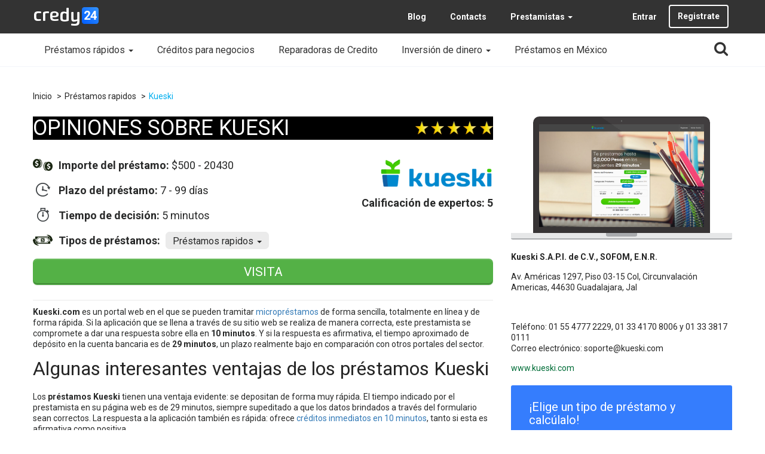

--- FILE ---
content_type: text/html; charset=UTF-8
request_url: https://www.credy24.mx/prestamistas/kueski-opiniones/?page=3&per-page=6
body_size: 17327
content:
<!DOCTYPE html>
<html lang="es-MX">
<head prefix="og: http://ogp.me/ns# fb: http://ogp.me/ns/fb# article: http://ogp.me/ns/article#">
                <meta charset="UTF-8">
    <meta name="viewport" content="width=device-width, initial-scale=1">
    <meta name="csrf-param" content="_csrf">
    <meta name="csrf-token" content="AUC47eI7K8H-ncm79vb3WmcNieuMpcnQR_ldZyj4UkEsIvKGjloagI7zp86Cw6URBGnKj-vHgbYv1AcLGMsCMg==">
    <title>▷ Kueski Opiniones - ¿Son confiables sus préstamos? | Credy24</title>
    <link rel='icon' href='/assets/cbb14aed/favicon.ico' type='image/x-icon'/>
    <meta name="google-site-verification" content="dDthHfszpCbOAfX-SKPWLibWHPA6mkSy2Js8nV0Uc3E">    <link href="https://fonts.googleapis.com/css?family=PT+Sans" rel="stylesheet">

    <!-- Open Graph data -->
    <meta property="og:type" content="article" />
    <meta property="og:url" content="https://www.credy24.mx/prestamistas/kueski-opiniones/" />
    <meta property="og:site_name" content="Credy24" />

    <!-- Twitter Card data -->
        
    <!-- Yandex Verification Code -->
    
    <meta property="og:title" content="▷ Kueski Opiniones - ¿Son confiables sus préstamos? | Credy24">
<meta property="twitter:title" content="▷ Kueski Opiniones - ¿Son confiables sus préstamos? | Credy24">
<meta name="description" content="¿Quieres pedir un crédito con Kueski? Entra aquí y Entérate de las Opiniones, Requisitos y Detalles para obtenerlo. ✅ Dinero Rápido, Fácil y Seguro.">
<meta property="og:description" content="¿Quieres pedir un crédito con Kueski? Entra aquí y Entérate de las Opiniones, Requisitos y Detalles para obtenerlo. ✅ Dinero Rápido, Fácil y Seguro.">
<meta property="twitter:description" content="¿Quieres pedir un crédito con Kueski? Entra aquí y Entérate de las Opiniones, Requisitos y Detalles para obtenerlo. ✅ Dinero Rápido, Fácil y Seguro.">
<meta name="robots" content="nofollow,noindex">
<link href="/assets/css/all-304fe6321929819357b6dc1ef4cde987.css" rel="stylesheet">
<link href="/assets/css/credy24-e2c3be0c21f51a3c1be1ea9832c295ee.css" rel="stylesheet">
<link href="/assets/288a39dd/nouislider.min.css" rel="stylesheet">
<link href="//fonts.googleapis.com/css?family=Roboto:300,400,700" rel="stylesheet">
<link href="/assets/49b3bf02/css/font-awesome.min.css" rel="stylesheet">
<script src="/assets/1d78040f/intl-messageformat-with-locales.min.js"></script>
<script>window.rating_6c338bd1 = {"step":1,"size":"sm","showClear":false,"showCaption":false,"language":"es"};
</script>    <!-- Google Tag Manager -->
<script>(function(w,d,s,l,i){w[l]=w[l]||[];w[l].push({'gtm.start':
new Date().getTime(),event:'gtm.js'});var f=d.getElementsByTagName(s)[0],
j=d.createElement(s),dl=l!='dataLayer'?'&l='+l:'';j.async=true;j.src=
'https://www.googletagmanager.com/gtm.js?id='+i+dl;f.parentNode.insertBefore(j,f);
})(window,document,'script','dataLayer','GTM-KCBKCVR');</script>
<!-- End Google Tag Manager -->


<style>
/*
 .slider-form[action="/prestamos-particulares/"] ~ .table-wrapper tbody tr {display: none;}
.slider-form[action="/prestamos-particulares/"] ~ .table-wrapper tbody tr[data-key="18"]
 {display: table-row;}
*/

.slider-form[action="/prestamos-para-negocios/"] ~ .table-wrapper tbody tr[data-key="17"],
.slider-form[action="/prestamos-para-negocios/"] ~ .table-wrapper tbody tr[data-key="20"]
 {display: table-row;}
</style>
<script data-ad-client="ca-pub-1400919615261675" async src="https://pagead2.googlesyndication.com/pagead/js/adsbygoogle.js"></script></head>
<body class="lender kueski-opiniones">
<!-- Google Tag Manager (noscript) -->
<noscript><iframe src="https://www.googletagmanager.com/ns.html?id=GTM-KCBKCVR"
height="0" width="0" style="display:none;visibility:hidden"></iframe></noscript>
<!-- End Google Tag Manager (noscript) -->        <header class="header">

    
    <div class="hidden-sm hidden-xs">
        <div class="container">
            <div class="row">
                <div class="col-md-2 logo">
                    <a href="/"><img src="/assets/cbb14aed/Credy24.png" alt="Credy24"></a>                </div>
                <div class="col-md-9 hidden-xs banner">
                <nav id="w21" class="navbar-default navbar-dark navbar"><div class="container"><div class="navbar-header"><button type="button" class="navbar-toggle" data-toggle="collapse" data-target="#w21-collapse"><span class="sr-only">Toggle navigation</span>
<span class="icon-bar"></span>
<span class="icon-bar"></span>
<span class="icon-bar"></span></button></div><div id="w21-collapse" class="collapse navbar-collapse">                <ul id="menu_header_widget" class="navbar-nav navbar-right nav"><li><a href="/blog/">Blog</a></li>
<li><a href="/contact/">Contacts</a></li>
<li class="dropdown"><a class="dropdown-toggle" href="/prestamistas/">Prestamistas <span class="caret"></span></a><ul id="w22" class="dropdown-menu"><li class="active"><a href="/prestamistas/kueski-opiniones/" tabindex="-1">Kueski</a></li></ul></li>
<li class="btn-login"><a href="/entrar/" rel="nofollow">Entrar</a></li>
<li class="btn-signup"><a href="/registro/" rel="nofollow">Registrate</a></li></ul>                </div></div></nav>                </div>
            </div>
        </div>
        <nav id="w23" class="navbar-default navbar"><div class="container"><div class="navbar-header"><button type="button" class="navbar-toggle" data-toggle="collapse" data-target="#w23-collapse"><span class="sr-only">Toggle navigation</span>
<span class="icon-bar"></span>
<span class="icon-bar"></span>
<span class="icon-bar"></span></button></div><div id="w23-collapse" class="collapse navbar-collapse">        <ul id="menu_header_widget" class="navbar-nav nav"><li class="dropdown"><a class="dropdown-toggle" href="/prestamos-rapidos/">Préstamos rápidos <span class="caret"></span></a><ul id="w24" class="dropdown-menu"><li><a href="/prestamos-24-horas/" tabindex="-1">Préstamos 24 horas</a></li>
<li><a href="/prestamos-10-minutos/" tabindex="-1">Préstamos en 10 minutos</a></li>
<li><a href="/prestamos-express/" tabindex="-1">Préstamos express</a></li>
<li><a href="/prestamos-personales-sin-buro/" tabindex="-1">Préstamos personales sin buro</a></li></ul></li>
<li><a href="/creditos-para-negocious/">Créditos para negocios</a></li>
<li><a href="/saneadora-de-credito/">Reparadoras de Credito</a></li>
<li class="dropdown"><a class="dropdown-toggle" href="/prestamos-particulares/">Inversión de dinero <span class="caret"></span></a><ul id="w25" class="dropdown-menu"><li><a href="/plataformas-de-inversion/" tabindex="-1">Plataformas de inversión</a></li></ul></li>
<li><a href="/prestamos-online-mexico/">Préstamos en México</a></li></ul>        <form id="w26" class="header__search-form" action="/search/" method="GET"><div class="form-group field-headerSearch required">

<input type="text" id="headerSearch" class="header__search" name="Search[q]" placeholder="Buscar…" aria-required="true">

<div class="help-block"></div>
</div><label for="headerSearch"><i class="fa fa-search" aria-hidden="true"></i></label>
<input style="visibility: hidden; position: absolute;" type="submit">
</form>        </div></div></nav>    </div>

    <nav class="visible-sm-block visible-xs-block navbar navbar-default">
        <a class="mobile-logo" href="/">Credy24</a>        <div id="w27" class="dl-menuwrapper"><button type="button" class="dl-trigger"></button><ul class="dl-menu"><li><span data-href="L3ByZXN0YW1vcy1yYXBpZG9zLw==">Préstamos rápidos</span><ul class="dl-submenu"><li><span data-href="L3ByZXN0YW1vcy1yYXBpZG9zLw==">Préstamos rápidos</span></li><li><span data-href="L3ByZXN0YW1vcy0yNC1ob3Jhcy8=">Préstamos 24 horas</span></li><li><span data-href="L3ByZXN0YW1vcy0xMC1taW51dG9zLw==">Préstamos en 10 minutos</span></li><li><span data-href="L3ByZXN0YW1vcy1leHByZXNzLw==">Préstamos express</span></li><li><span data-href="L3ByZXN0YW1vcy1wZXJzb25hbGVzLXNpbi1idXJvLw==">Préstamos personales sin buro</span></li></ul></li>
<li><span data-href="L2NyZWRpdG9zLXBhcmEtbmVnb2Npb3VzLw==">Créditos para negocios</span></li>
<li><span data-href="L3NhbmVhZG9yYS1kZS1jcmVkaXRvLw==">Reparadoras de Credito</span></li>
<li><span data-href="L3ByZXN0YW1vcy1wYXJ0aWN1bGFyZXMv">Inversión de dinero</span><ul class="dl-submenu"><li><span data-href="L3ByZXN0YW1vcy1wYXJ0aWN1bGFyZXMv">Inversión de dinero</span></li><li><span data-href="L3BsYXRhZm9ybWFzLWRlLWludmVyc2lvbi8=">Plataformas de inversión</span></li></ul></li>
<li><span data-href="L3ByZXN0YW1vcy1vbmxpbmUtbWV4aWNvLw==">Préstamos en México</span></li>
<li><span rel="nofollow" data-href="dGVybWlub3MteS1jb25kaWNpb25lcw==">Términos y Condiciones</span></li>
<li><span rel="nofollow" data-href="cG9saXRpY2EtZGUtcHJpdmFjaWRhZA==">Política de Privacidad</span></li>
<li><span rel="nofollow" data-href="cG9saXRpY2EtZGUtY29va2llcw==">Política de Cookies</span></li>
<li><span data-href="L2NvbnRhY3Qv">Contact</span></li>
<li><span data-href="L3NvYnJlLW5vc290cm9zLw==">Sobre Nosotros</span></li>
<li><span data-href="L2ZhcS8=">Foro Credy24</span></li>
<li><span data-href="L2Jsb2cv">Blog</span></li>
<li><span data-href="L2NvbnRhY3Qv">Contacts</span></li>
<li><span data-href="L3ByZXN0YW1pc3Rhcy8=">Prestamistas</span><ul class="dl-submenu"><li><span data-href="L3ByZXN0YW1pc3Rhcy8=">Prestamistas</span></li><li class="active"><span data-href="L3ByZXN0YW1pc3Rhcy9rdWVza2ktb3BpbmlvbmVzLw==">Kueski</span></li></ul></li></ul></div>    </nav>

</header>
<main class="wrapper">
    <div class="container">
            <ul class="breadcrumb hidden-xs" itemscope itemtype="http://schema.org/BreadcrumbList"><li itemprop="itemListElement" itemscope itemtype="http://schema.org/ListItem"><a href="/" itemprop="item"><span itemprop="name">Inicio</span>
<meta itemprop="position" content="1" />
</a></li>
<li itemprop="itemListElement" itemscope itemtype="http://schema.org/ListItem"><a href="/prestamos-rapidos/" itemprop="item"><span itemprop="name">Préstamos rapidos</span>
<meta itemprop="position" content="2" />
</a></li>
<li itemprop="itemListElement" itemscope itemtype="http://schema.org/ListItem" class="active"><span itemprop="name">Kueski</span>
<meta itemprop="position" content="3" />
</li>
</ul>            
<div class="row view-lender-block">
    <div class="col-md-8 content">
        <div class="topic-title">
            <h1 class="pull-left">Opiniones sobre Kueski</h1>
            <span class="stars star-10 pull-right hidden-xs"></span>
            <div class="clearfix"></div>
        </div>
        <div id="p0" data-pjax-container="" data-pjax-push-state data-pjax-timeout="1000">        <div class="row" id="lenderLoanType">
            <div class="col-md-8">
    <ul class="list-unstyled lender-info">
                <li><i class="icon amount"></i><strong>Importe del préstamo:</strong>
            $500 -  20430         <li><i class="icon term"></i><strong>Plazo del préstamo:</strong> 7 - 99 días</li>
                <li><i class="icon time"></i><strong>Tiempo de decisión: </strong>5 minutos</li>
                <li><i class="icon types"></i><strong>Tipos de préstamos:</strong>
            <div class="dropdown inline select-wrapper">
                <a id="dLabel" data-target="#" href="#" data-toggle="dropdown" role="button" aria-haspopup="true" aria-expanded="false">
                    Préstamos rapidos                    <span class="caret"></span>
                </a>

                <ul class="dropdown-menu" aria-labelledby="dLabel">
                                            <li><a href="/prestamistas/kueski-opiniones/?type=prestamos-rapidos">Préstamos rapidos</a></li>
                                            <li><a href="/prestamistas/kueski-opiniones/?type=prestamos-puerto-vallarta">Préstamos en Puerto Vallarta</a></li>
                                            <li><a href="/prestamistas/kueski-opiniones/?type=prestamos-reynosa">Préstamos en Reynosa</a></li>
                                            <li><a href="/prestamistas/kueski-opiniones/?type=prestamos-torreon">Préstamos en Torreón</a></li>
                                            <li><a href="/prestamistas/kueski-opiniones/?type=prestamos-villahermosa">Préstamos en Villahermosa</a></li>
                                            <li><a href="/prestamistas/kueski-opiniones/?type=prestamos-tlaxcala">Préstamos en Tlaxcala</a></li>
                                            <li><a href="/prestamistas/kueski-opiniones/?type=prestamos-tuxtla-gutierrez">Préstamos en Tuxtla Gutiérrez</a></li>
                                            <li><a href="/prestamistas/kueski-opiniones/?type=prestamos-zacatecas">Préstamos en Zacatecas</a></li>
                                            <li><a href="/prestamistas/kueski-opiniones/?type=prestamos-para-pagar-deudas">Préstamos para pagar deudas</a></li>
                                            <li><a href="/prestamistas/kueski-opiniones/?type=prestamos-mexicali">Préstamos en Mexicali</a></li>
                                            <li><a href="/prestamistas/kueski-opiniones/?type=prestamos-personales-amas-casa">Préstamos personales para amas de casa</a></li>
                                            <li><a href="/prestamistas/kueski-opiniones/?type=prestamos-para-emprendedores">Préstamos para emprendedores</a></li>
                                            <li><a href="/prestamistas/kueski-opiniones/?type=prestamos-oaxaca">Prestamos en Oaxaca</a></li>
                                            <li><a href="/prestamistas/kueski-opiniones/?type=prestamos-campeche">Préstamos en Campeche</a></li>
                                            <li><a href="/prestamistas/kueski-opiniones/?type=prestamos-acapulco">Préstamos en Acapulco</a></li>
                                    </ul>
            </div>
        </li>
                    </ul>
</div>
            <div class="col-md-4">
                <div class="logo-area">
                    <div><img src="/uploads/lender_logos/3/table-57f764716925b.png" alt="Kueski"></div>
                    <span class="expert-rating">Calificación de expertos: 5</span>
                </div>
            </div>
        </div>
        <span id="gtm-id-visit-lender-kueski-opiniones" class="btn btn-lender lender-go-link" data-href="aHR0cHM6Ly9iaXQubHkvNDY0QWkzbA==" target="_blank" data-pjax="0" data-gtm-event="{&quot;event&quot;:&quot;lenderRedirect&quot;,&quot;lender&quot;:&quot;kueski-opiniones&quot;,&quot;loanType&quot;:&quot;prestamos-rapidos&quot;}">VISITA</span>        </div>
            <div class="text-area">
    <p><p>
	<strong style="background-color: initial;">Kueski.com </strong>es un portal web en el que se pueden tramitar&nbsp;<a href="https://www.credy24.mx/microcreditos/">micropréstamos</a> de forma sencilla, totalmente en línea y de forma rápida. Si la aplicación que se llena a través de su sitio web se realiza de manera correcta, este prestamista se compromete a dar una respuesta sobre ella en <strong style="background-color: initial;">10 minutos</strong>. Y si la respuesta es afirmativa, el tiempo aproximado de depósito en la cuenta bancaria es de<strong style="background-color: initial;"> 29 minutos</strong>, un plazo realmente bajo en comparación con otros portales del sector.</p></p>
</div>

            
<div>
    <h2>Algunas interesantes ventajas de los préstamos Kueski</h2><p>
	Los&nbsp;<strong>préstamos&nbsp;Kueski</strong> tienen una ventaja evidente: se depositan de forma muy rápida. El tiempo indicado por el prestamista en su página web es de 29 minutos, siempre supeditado a que los datos brindados a través del formulario sean correctos. La respuesta a la aplicación también es rápida: ofrece&nbsp;<a href="https://www.credy24.mx/prestamos-10-minutos/">créditos inmediatos en 10 minutos</a>, tanto si esta es afirmativa como positiva.</p><p>Uno de los objetivos de <strong style="background-color: initial;">Kueski </strong>es ser transparentes. Y tratan de llevarlo a cabo mediante diferentes medidas. Por ejemplo, sin camuflar comisiones ni gastos ocultos: lo que se paga de interés está bien expresado desde el mismo momento en que se inicia la aplicación. Ese interés suele ser del <strong style="background-color: initial;">1.21% diario</strong>. Y como explican de manera visible, se trata de una SOFOM, con su correspondiente registro ante la CONDUSEF y la CNBV.</p><p>
	Por otro lado, Kueski incide en que sus&nbsp;<a href="https://www.credy24.mx/prestamos-rapidos/">préstamos rápidos</a> están <strong style="background-color: initial;">exentos de avales y de comisiones de apertura</strong>. En el primer caso, cada cliente puede solicitar su&nbsp;<a href="https://www.credy24.mx/prestamos-familiares/">préstamo familiar</a> de manera individual, sin necesidad de recurrir a terceras personas o a garantías bancarias. Y por lo que respecta a las comisiones de apertura, aunque para pedir un <strong style="background-color: initial;">crédito Kueski</strong> hace falta registrarse como usuario del portal, ese registro es gratuito. Esto, en cambio, se trata de algo normal en este sector de los mini créditos.</p><h2>Sobre la extensión de un crédito</h2><p>
	Un tema de interés para sus clientes, como puede deducirse de las <strong>opiniones sobre Kueski</strong> que a menudo vierten en la Red, es el tema de la extensión del crédito; Kueski es seguro, confiable y personal.&nbsp;</p><p>
	A pesar de que no se trata de una funcionalidad automática prevista para clientes, este prestamista asegura que valora la “comunicación directa y honesta”, invitando al cliente a ponerse en contacto a través del número de teléfono de Kueski o por otro medio&nbsp;con el servicio de ayuda de la compañía para tratar de llegar a <strong>la mejor solución posible</strong>.&nbsp;</p><p>
	De esta manera, el cliente puede explicar la situación por la cual el pago se ha complicado y se pueden plantear otras alternativas de pago o una extensión del plazo conveniente para las dos partes.</p><p>
	En la columna de la derecha aparecen todos estos datos: desde el número de teléfono para ponerse en contacto hasta el horario de atención&nbsp;de Kueski.</p><h2>Requisitos para pedir un crédito Kueski</h2><p>
	Los requisitos para pedir un&nbsp;<a href="https://www.credy24.mx/prestamos-online-mexico/">préstamo en línea</a> en este sitio web son los habituales en estos casos.&nbsp;</p><p>En primer lugar, el solicitante debe tener <strong>más de 18 años </strong>en el momento de la aplicación. En cuanto a la edad máxima, no existe un límite, algo que sí ocurre con algunos prestamistas online.&nbsp;</p><p>Además de ser mayor de edad, el cliente de los&nbsp;préstamos personales Kueski debe poseer la nacionalidad mexicana. Esa <strong>nacionalidad mexicana</strong> se debe demostrar a través de algún documento válido.</p><p>
	El solicitante también&nbsp;debe tener una cuenta bancaria propia, esto es importante para poder recibir el depósito del crédito, pues se envía directamente a dicha cuenta.</p><p>Por último, el solicitante también debe tener una foto a color de su credencial para votar, pasaporte o cédula profesional vigente.</p> 
</div>

<div>
    
<div id="comments">
    <div class="comment-area">
    <h2>Opiniones</h2>
    <div id="commentForm" data-pjax-container="" data-pjax-timeout="1000"><form id="w0" action="/comment/create/" method="post" data-pjax="" data-track="lender_page_comment_form">
<input type="hidden" name="_csrf" value="AUC47eI7K8H-ncm79vb3WmcNieuMpcnQR_ldZyj4UkEsIvKGjloagI7zp86Cw6URBGnKj-vHgbYv1AcLGMsCMg=="><input type="hidden" id="comment-article_id" name="Comment[article_id]"><input type="hidden" id="comment-lender_id" name="Comment[lender_id]" value="3"><input type="hidden" id="comment-loan_type_id" name="Comment[loan_type_id]"><input type="hidden" id="comment-page_id" name="Comment[page_id]">
    <div class="row">
        <div class="col-md-12">
            <div class="give-rating">
                <div class="form-group field-comment-rating">
<input type="text" id="comment-rating" class="rating-loading" name="Comment[rating]" value="5" data-krajee-rating="rating_6c338bd1"><div class="help-block"></div>
</div>            </div>
        </div>
    </div>

    <div class="row">
        <div class="col-md-6">
            <div class="form-group field-comment-name">
<input type="text" id="comment-name" class="form-control" name="Comment[name]" placeholder="Nombre"><div class="help-block"></div>
</div>        </div>
        <div class="col-md-6">
            <div class="form-group field-comment-email">
<input type="text" id="comment-email" class="form-control" name="Comment[email]" placeholder="Correo electrónico"><div class="help-block"></div>
</div>        </div>
    </div>
    <div class="row">
        <div class="col-md-12">
            <div class="form-group field-comment-text required">
<textarea id="comment-text" class="form-control" name="Comment[text]" rows="3" placeholder="Escribe aquí tu comentario" aria-required="true"></textarea><div class="help-block"></div>
</div>        </div>
    </div>
<button type="submit" id="gtm-id-post-comment" class="btn btn-default pull-right" data-gtm-event="{&quot;event&quot;:&quot;lenderReviewSubmit&quot;}"><span class="glyphicon glyphicon-share-alt"></span> Publica tu opinion</button></form></div>
    <div class="clearfix"></div>

    <div class="comments comments-section">
        <div id="comments-section-pjax" data-pjax-container="" data-pjax-push-state data-pjax-timeout="1000">        <div id="w1" class="list-view"><div data-key="4664"><div class="comment">
    <span class="name pull-left">Fernando gracia dijo:    </span>
    <span class="pull-right">hace 7 años</span>
            <p><span class="stars star-10"></span></p>
        <p>me interesa un préstamo de 50000 ¿cuanto sería el total a pagar a un año y las mensualidades como quedarían? gracias saludos</p>
</div>

</div>
<div data-key="4554"><div class="comment">
    <span class="name pull-left">Guillermina Rincón Romero dijo:    </span>
    <span class="pull-right">hace 7 años</span>
            <p><span class="stars star-10"></span></p>
        <p>Me estan ofreciendo un prestamo de 2000.00 pero no puedo abrir la pagina x ke otro medio puedo solicitar el prestamo</p>
</div>

</div>
<div data-key="4522"><div class="comment">
    <span class="name pull-left">Fabiola castro vazquez dijo:    </span>
    <span class="pull-right">hace 7 años</span>
            <p><span class="stars star-10"></span></p>
        <p>Hola... Me urge un préstamo de 2,000</p>
</div>

</div>
<div data-key="4443"><div class="comment">
    <span class="name pull-left">Luis armando hernandez zamudio dijo:    </span>
    <span class="pull-right">hace 7 años</span>
            <p><span class="stars star-10"></span></p>
        <p>Si estas buscando un crédito, solicita los Prestamos seguros de Kueski, los recomiendo.</p>
</div>

</div>
<div data-key="4417"><div class="comment">
    <span class="name pull-left">amalia perez dijo:    </span>
    <span class="pull-right">hace 7 años</span>
            <p><span class="stars star-10"></span></p>
        <p>nesecito un.prestMO DE.2000 COMO SE.PAGA</p>
</div>

</div>
<div data-key="4403"><div class="comment">
    <span class="name pull-left">Alejandro dijo:    </span>
    <span class="pull-right">hace 7 años</span>
            <p><span class="stars star-10"></span></p>
        <p>Buena tarde disculpa necesito un prestamo de 1000 pesos y quisiera saber los requisitos y saber cuanto voy a pagar</p>
</div>

</div>
<div class='pagination-container'><ul class="pagination"><li class="prev"><a href="/prestamistas/kueski-opiniones/?page=2&amp;per-page=6" data-page="1">&laquo;</a></li>
<li><a href="/prestamistas/kueski-opiniones/?page=1&amp;per-page=6" data-page="0">1</a></li>
<li><a href="/prestamistas/kueski-opiniones/?page=2&amp;per-page=6" data-page="1">2</a></li>
<li class="active"><a href="/prestamistas/kueski-opiniones/?page=3&amp;per-page=6" data-page="2">3</a></li>
<li><a href="/prestamistas/kueski-opiniones/?page=4&amp;per-page=6" data-page="3">4</a></li>
<li><a href="/prestamistas/kueski-opiniones/?page=5&amp;per-page=6" data-page="4">5</a></li>
<li><a href="/prestamistas/kueski-opiniones/?page=6&amp;per-page=6" data-page="5">6</a></li>
<li><a href="/prestamistas/kueski-opiniones/?page=7&amp;per-page=6" data-page="6">7</a></li>
<li><a href="/prestamistas/kueski-opiniones/?page=8&amp;per-page=6" data-page="7">8</a></li>
<li class="next"><a href="/prestamistas/kueski-opiniones/?page=4&amp;per-page=6" data-page="3">&raquo;</a></li></ul></div></div>        </div>    </div>
</div></div>
</div>

            
    </div>
    <div class="col-md-4 sidebar">
        <section class="scree-img">
            <div class="blackblock">
                <div class="css-mb with-glare">
                    <div class="mb-display-position">
                        <div class="mb-display">
                            <div class="mb-screen-position">
                                <div class="mb-screen">
                                    <img src="/uploads/lender_cover_images/3/thumb-57a84966c270c.png" alt="Kueski">                                </div>
                            </div>
                        </div>
                    </div>
                    <div class="mb-body"></div>
                    <div class="mb-bottom-cover"></div>
                </div>
            </div>
        </section>
        <section>
            <ul class="list-unstyled lender-info-list">
                                <li><strong>Kueski S.A.P.I. de C.V., SOFOM, E.N.R.</strong></li>
                                <li class="adress">Av. Américas 1297, Piso 03-15 Col, Circunvalación Americas, 44630 Guadalajara, Jal</li>
                <li class="opening-hours"><!--:-->
                    <br>
                </li>
                <li class="phone">
                    Teléfono: 01 55 4777 2229, 01 33 4170 8006 y 01 33 3817 0111                </li>
                <li class="email">
                    Correo electrónico: soporte@kueski.com                </li>
            </ul>
            <span id="w2" class="lender-link lender-go-link" data-href="aHR0cHM6Ly9iaXQubHkvNDY0QWkzbA==" target="_blank" data-pjax="0" data-gtm-event="{&quot;event&quot;:&quot;lenderRedirect&quot;,&quot;lender&quot;:&quot;kueski-opiniones&quot;,&quot;loanType&quot;:&quot;prestamos-rapidos&quot;}">www.kueski.com</span>        </section>
        <aside>
            <div id="sidebarPjax" class="articles" data-pjax-container="" data-pjax-timeout="1000">            <div><section class="slider-section">
    <div class="section-head">
        <h4>¡Elige un tipo de préstamo y calcúlalo!</h4>
    </div>
    <ul id="w18" class="nav sidebar__slider-widget"><li class="active"><a href="#w18-tab0" data-toggle="tab">Préstamos personales</a></li>
<li><a href="#w18-tab1" data-toggle="tab">Préstamos rapidos</a></li>
<li><a href="#w18-tab2" data-toggle="tab">Plataformas de inversión </a></li>
<li><a href="#w18-tab3" data-toggle="tab">Saneadora de Credito</a></li>
<li><a href="#w18-tab4" data-toggle="tab">Créditos para negocios</a></li></ul>
<div class="tab-content"><div id="w18-tab0" class="tab-pane active">
<form id="w3" class="slider-form" action="/prestamos-personales/" method="POST" data-base-action="/prestamos-personales/">
<input type="hidden" name="_csrf" value="AUC47eI7K8H-ncm79vb3WmcNieuMpcnQR_ldZyj4UkEsIvKGjloagI7zp86Cw6URBGnKj-vHgbYv1AcLGMsCMg==">
<div class="money-slider js-slider-container">
    <div class="clearfix slider-data">
        <span class="pull-left">Importe del préstamo:</span>
        <span class="pull-right strong money-slider-template gtm-cl-amount-payday" data-from="#lenderloansearch-sum"
              data-template="${sum,number, 0}">
        </span>
    </div>
    <div class="slider-wrapper">
        <a class="controls-symbols slider-minus money-slider-minus hidden-xs" href="javascript: void(0)" onclick="jQuery(this).lenderSearch(&#039;clickAmount&#039;);" data-amount="-50" data-click-action="clickAmount" data-min-value="1000.0000" data-max-value="150000.0000"></a>        <div class="form-group field-lenderloansearch-sum">
<div id="w4_nouislider" class="money-noui-slider"></div><input type="hidden" id="lenderloansearch-sum" class="slider-form-sum-input" name="LenderLoanSearch[sum]" value="75500">
</div>        <a class="controls-symbols slider-plus money-slider-plus hidden-xs" href="javascript: void(0)" onclick="jQuery(this).lenderSearch(&#039;clickAmount&#039;);" data-amount="50" data-click-action="clickAmount" data-min-value="1000.0000" data-max-value="150000.0000"></a>    </div>
</div>
<div class="time-slider js-slider-container">
    <div class="clearfix slider-data">
        <span class="pull-left">Plazo de devolución:</span>
        <span class="pull-right strong duration-slider-template gtm-cl-duration-payday" data-from="#lenderloansearch-duration"
        data-slider="#lenderloansearch-duration"
              data-day="{duration,plural,=1{1 día} other {# días}}"
              data-month="{duration,plural,=1{1 mes} other {# meses}}"
              data-year="{duration,plural,=1{1 año} other {# años}}">
        </span>
    </div>
    <div class="slider-wrapper">
        <a class="controls-symbols slider-minus duration-slider-minus hidden-xs" href="javascript: void(0)" onclick="jQuery(this).lenderSearch(&#039;clickDuration&#039;);" data-amount="-1" data-click-action="clickDuration" data-min-value="30" data-max-value="780"></a>        <div class="form-group field-lenderloansearch-duration">
<div id="w5_nouislider" class="duration-slider"></div><input type="hidden" id="lenderloansearch-duration" class="slider-form-duration-input" name="LenderLoanSearch[duration]" value="405">
</div>        <a class="controls-symbols slider-plus duration-slider-plus hidden-xs" href="javascript: void(0)" onclick="jQuery(this).lenderSearch(&#039;clickDuration&#039;);" data-amount="1" data-click-action="clickDuration" data-min-value="30" data-max-value="780"></a>    </div>
</div>
<button type="submit" id="gtm-id-payday" class="paydaySidebar sidebar__slider-widget--submit" onclick="jQuery(this).lenderSearch(&#039;submit&#039;);">Buscar</button></form></div>
<div id="w18-tab1" class="tab-pane">
<form id="w6" class="slider-form" action="/prestamos-rapidos/" method="POST" data-base-action="/prestamos-rapidos/">
<input type="hidden" name="_csrf" value="AUC47eI7K8H-ncm79vb3WmcNieuMpcnQR_ldZyj4UkEsIvKGjloagI7zp86Cw6URBGnKj-vHgbYv1AcLGMsCMg==">
<div class="money-slider js-slider-container">
    <div class="clearfix slider-data">
        <span class="pull-left">Importe del préstamo:</span>
        <span class="pull-right strong money-slider-template gtm-cl-amount-payday" data-from="#lenderloansearch-sum"
              data-template="${sum,number, 0}">
        </span>
    </div>
    <div class="slider-wrapper">
        <a class="controls-symbols slider-minus money-slider-minus hidden-xs" href="javascript: void(0)" onclick="jQuery(this).lenderSearch(&#039;clickAmount&#039;);" data-amount="-50" data-click-action="clickAmount" data-min-value="500.0000" data-max-value="10000000.0000"></a>        <div class="form-group field-lenderloansearch-sum">
<div id="w7_nouislider" class="money-noui-slider"></div><input type="hidden" id="lenderloansearch-sum" class="slider-form-sum-input" name="LenderLoanSearch[sum]" value="5000250">
</div>        <a class="controls-symbols slider-plus money-slider-plus hidden-xs" href="javascript: void(0)" onclick="jQuery(this).lenderSearch(&#039;clickAmount&#039;);" data-amount="50" data-click-action="clickAmount" data-min-value="500.0000" data-max-value="10000000.0000"></a>    </div>
</div>
<div class="time-slider js-slider-container">
    <div class="clearfix slider-data">
        <span class="pull-left">Plazo de devolución:</span>
        <span class="pull-right strong duration-slider-template gtm-cl-duration-payday" data-from="#lenderloansearch-duration"
        data-slider="#lenderloansearch-duration"
              data-day="{duration,plural,=1{1 día} other {# días}}"
              data-month="{duration,plural,=1{1 mes} other {# meses}}"
              data-year="{duration,plural,=1{1 año} other {# años}}">
        </span>
    </div>
    <div class="slider-wrapper">
        <a class="controls-symbols slider-minus duration-slider-minus hidden-xs" href="javascript: void(0)" onclick="jQuery(this).lenderSearch(&#039;clickDuration&#039;);" data-amount="-1" data-click-action="clickDuration" data-min-value="3" data-max-value="1095"></a>        <div class="form-group field-lenderloansearch-duration">
<div id="w8_nouislider" class="duration-slider"></div><input type="hidden" id="lenderloansearch-duration" class="slider-form-duration-input" name="LenderLoanSearch[duration]" value="549">
</div>        <a class="controls-symbols slider-plus duration-slider-plus hidden-xs" href="javascript: void(0)" onclick="jQuery(this).lenderSearch(&#039;clickDuration&#039;);" data-amount="1" data-click-action="clickDuration" data-min-value="3" data-max-value="1095"></a>    </div>
</div>
<button type="submit" id="gtm-id-payday" class="paydaySidebar sidebar__slider-widget--submit" onclick="jQuery(this).lenderSearch(&#039;submit&#039;);">Buscar</button></form></div>
<div id="w18-tab2" class="tab-pane">
<form id="w9" class="slider-form" action="/plataformas-de-inversion/" method="POST" data-base-action="/plataformas-de-inversion/">
<input type="hidden" name="_csrf" value="AUC47eI7K8H-ncm79vb3WmcNieuMpcnQR_ldZyj4UkEsIvKGjloagI7zp86Cw6URBGnKj-vHgbYv1AcLGMsCMg==">
<div class="money-slider js-slider-container">
    <div class="clearfix slider-data">
        <span class="pull-left">Importe del préstamo:</span>
        <span class="pull-right strong money-slider-template gtm-cl-amount-payday" data-from="#lenderloansearch-sum"
              data-template="${sum,number, 0}">
        </span>
    </div>
    <div class="slider-wrapper">
        <a class="controls-symbols slider-minus money-slider-minus hidden-xs" href="javascript: void(0)" onclick="jQuery(this).lenderSearch(&#039;clickAmount&#039;);" data-amount="-50" data-click-action="clickAmount" data-min-value="5000.0000" data-max-value="150000.0000"></a>        <div class="form-group field-lenderloansearch-sum">
<div id="w10_nouislider" class="money-noui-slider"></div><input type="hidden" id="lenderloansearch-sum" class="slider-form-sum-input" name="LenderLoanSearch[sum]" value="77500">
</div>        <a class="controls-symbols slider-plus money-slider-plus hidden-xs" href="javascript: void(0)" onclick="jQuery(this).lenderSearch(&#039;clickAmount&#039;);" data-amount="50" data-click-action="clickAmount" data-min-value="5000.0000" data-max-value="150000.0000"></a>    </div>
</div>
<div class="time-slider js-slider-container">
    <div class="clearfix slider-data">
        <span class="pull-left">Plazo de devolución:</span>
        <span class="pull-right strong duration-slider-template gtm-cl-duration-payday" data-from="#lenderloansearch-duration"
        data-slider="#lenderloansearch-duration"
              data-day="{duration,plural,=1{1 día} other {# días}}"
              data-month="{duration,plural,=1{1 mes} other {# meses}}"
              data-year="{duration,plural,=1{1 año} other {# años}}">
        </span>
    </div>
    <div class="slider-wrapper">
        <a class="controls-symbols slider-minus duration-slider-minus hidden-xs" href="javascript: void(0)" onclick="jQuery(this).lenderSearch(&#039;clickDuration&#039;);" data-amount="-30.5" data-click-action="clickDuration" data-min-value="30" data-max-value="365"></a>        <div class="form-group field-lenderloansearch-duration">
<div id="w11_nouislider" class="duration-slider"></div><input type="hidden" id="lenderloansearch-duration" class="slider-form-duration-input" name="LenderLoanSearch[duration]" value="198">
</div>        <a class="controls-symbols slider-plus duration-slider-plus hidden-xs" href="javascript: void(0)" onclick="jQuery(this).lenderSearch(&#039;clickDuration&#039;);" data-amount="30.5" data-click-action="clickDuration" data-min-value="30" data-max-value="365"></a>    </div>
</div>
<button type="submit" id="gtm-id-payday" class="paydaySidebar sidebar__slider-widget--submit" onclick="jQuery(this).lenderSearch(&#039;submit&#039;);">Buscar</button></form></div>
<div id="w18-tab3" class="tab-pane">
<form id="w12" class="slider-form" action="/saneadora-de-credito/" method="POST" data-base-action="/saneadora-de-credito/">
<input type="hidden" name="_csrf" value="AUC47eI7K8H-ncm79vb3WmcNieuMpcnQR_ldZyj4UkEsIvKGjloagI7zp86Cw6URBGnKj-vHgbYv1AcLGMsCMg==">
<div class="money-slider js-slider-container">
    <div class="clearfix slider-data">
        <span class="pull-left">Importe del préstamo:</span>
        <span class="pull-right strong money-slider-template gtm-cl-amount-instalment" data-from="#lenderloansearch-sum"
              data-template="${sum,number, 0}">
        </span>
    </div>
    <div class="slider-wrapper">
        <a class="controls-symbols slider-minus money-slider-minus hidden-xs" href="javascript: void(0)" onclick="jQuery(this).lenderSearch(&#039;clickAmount&#039;);" data-amount="-50" data-click-action="clickAmount" data-min-value="50.0000" data-max-value="10000000.0000"></a>        <div class="form-group field-lenderloansearch-sum">
<div id="w13_nouislider" class="money-noui-slider"></div><input type="hidden" id="lenderloansearch-sum" class="slider-form-sum-input" name="LenderLoanSearch[sum]" value="5000025">
</div>        <a class="controls-symbols slider-plus money-slider-plus hidden-xs" href="javascript: void(0)" onclick="jQuery(this).lenderSearch(&#039;clickAmount&#039;);" data-amount="50" data-click-action="clickAmount" data-min-value="50.0000" data-max-value="10000000.0000"></a>    </div>
</div>
<div class="time-slider js-slider-container">
    <div class="clearfix slider-data">
        <span class="pull-left">Plazo de devolución:</span>
        <span class="pull-right strong duration-slider-template gtm-cl-duration-instalment" data-from="#lenderloansearch-duration"
        data-slider="#lenderloansearch-duration"
              data-day="{duration,plural,=1{1 día} other {# días}}"
              data-month="{duration,plural,=1{1 mes} other {# meses}}"
              data-year="{duration,plural,=1{1 año} other {# años}}">
        </span>
    </div>
    <div class="slider-wrapper">
        <a class="controls-symbols slider-minus duration-slider-minus hidden-xs" href="javascript: void(0)" onclick="jQuery(this).lenderSearch(&#039;clickDuration&#039;);" data-amount="-1" data-click-action="clickDuration" data-min-value="0" data-max-value="0"></a>        <div class="form-group field-lenderloansearch-duration">
<div id="w14_nouislider" class="duration-slider"></div><input type="hidden" id="lenderloansearch-duration" class="slider-form-duration-input" name="LenderLoanSearch[duration]" value="0">
</div>        <a class="controls-symbols slider-plus duration-slider-plus hidden-xs" href="javascript: void(0)" onclick="jQuery(this).lenderSearch(&#039;clickDuration&#039;);" data-amount="1" data-click-action="clickDuration" data-min-value="0" data-max-value="0"></a>    </div>
</div>
<button type="submit" id="gtm-id-instalment" class="paydaySidebar sidebar__slider-widget--submit" onclick="jQuery(this).lenderSearch(&#039;submit&#039;);">Buscar</button></form></div>
<div id="w18-tab4" class="tab-pane">
<form id="w15" class="slider-form" action="/prestamos-para-negocios/" method="POST" data-base-action="/prestamos-para-negocios/">
<input type="hidden" name="_csrf" value="AUC47eI7K8H-ncm79vb3WmcNieuMpcnQR_ldZyj4UkEsIvKGjloagI7zp86Cw6URBGnKj-vHgbYv1AcLGMsCMg==">
<div class="money-slider js-slider-container">
    <div class="clearfix slider-data">
        <span class="pull-left">Importe del préstamo:</span>
        <span class="pull-right strong money-slider-template gtm-cl-amount-instalment" data-from="#lenderloansearch-sum"
              data-template="${sum,number, 0}">
        </span>
    </div>
    <div class="slider-wrapper">
        <a class="controls-symbols slider-minus money-slider-minus hidden-xs" href="javascript: void(0)" onclick="jQuery(this).lenderSearch(&#039;clickAmount&#039;);" data-amount="-50" data-click-action="clickAmount" data-min-value="5000.0000" data-max-value="1000000.0000"></a>        <div class="form-group field-lenderloansearch-sum">
<div id="w16_nouislider" class="money-noui-slider"></div><input type="hidden" id="lenderloansearch-sum" class="slider-form-sum-input" name="LenderLoanSearch[sum]" value="502500">
</div>        <a class="controls-symbols slider-plus money-slider-plus hidden-xs" href="javascript: void(0)" onclick="jQuery(this).lenderSearch(&#039;clickAmount&#039;);" data-amount="50" data-click-action="clickAmount" data-min-value="5000.0000" data-max-value="1000000.0000"></a>    </div>
</div>
<div class="time-slider js-slider-container">
    <div class="clearfix slider-data">
        <span class="pull-left">Plazo de devolución:</span>
        <span class="pull-right strong duration-slider-template gtm-cl-duration-instalment" data-from="#lenderloansearch-duration"
        data-slider="#lenderloansearch-duration"
              data-day="{duration,plural,=1{1 día} other {# días}}"
              data-month="{duration,plural,=1{1 mes} other {# meses}}"
              data-year="{duration,plural,=1{1 año} other {# años}}">
        </span>
    </div>
    <div class="slider-wrapper">
        <a class="controls-symbols slider-minus duration-slider-minus hidden-xs" href="javascript: void(0)" onclick="jQuery(this).lenderSearch(&#039;clickDuration&#039;);" data-amount="-30.5" data-click-action="clickDuration" data-min-value="30" data-max-value="360"></a>        <div class="form-group field-lenderloansearch-duration">
<div id="w17_nouislider" class="duration-slider"></div><input type="hidden" id="lenderloansearch-duration" class="slider-form-duration-input" name="LenderLoanSearch[duration]" value="195">
</div>        <a class="controls-symbols slider-plus duration-slider-plus hidden-xs" href="javascript: void(0)" onclick="jQuery(this).lenderSearch(&#039;clickDuration&#039;);" data-amount="30.5" data-click-action="clickDuration" data-min-value="30" data-max-value="360"></a>    </div>
</div>
<button type="submit" id="gtm-id-instalment" class="paydaySidebar sidebar__slider-widget--submit" onclick="jQuery(this).lenderSearch(&#039;submit&#039;);">Buscar</button></form></div></div></section>
</div>                        </div>        </aside>
        <section class="banner-area">
                    </section>
            </div>
</div>
<script type="application/ld+json">{"@context":"http://schema.org","@type":"Product","description":"\n\tKueski.com es un portal web en el que se pueden tramitar micropréstamos de forma sencilla, totalmente en línea y de forma rápida. Si la aplicación que se llena a través de su sitio web se realiza de manera correcta, este prestamista se compromete a dar una respuesta sobre ella en 10 minutos. Y si la respuesta es afirmativa, el tiempo aproximado de depósito en la cuenta bancaria es de 29 minutos, un plazo realmente bajo en comparación con otros portales del sector.","name":"Kueski","image":"57f764716925b.png","offers":{"@type":"AggregateOffer","offerCount":15,"priceCurrency":"MXN","highPrice":"20430.00","lowPrice":"500.00"},"aggregateRating":{"@type":"AggregateRating","worstRating":1,"bestRating":5,"ratingValue":5,"reviewCount":43},"review":[{"@type":"Review","author":{"@type":"Person","name":"Berenice Izalde Angelares"},"datePublished":"2017-10-10","description":"Me gustaría solicitar un prestamo","reviewRating":{"@type":"Rating","worstRating":1,"bestRating":5,"ratingValue":5}},{"@type":"Review","author":{"@type":"Person","name":"Carlos"},"datePublished":"2017-11-08","description":"Con Kueski es seguro pedir un microcrédito, además muy rápido y sencillo el trámite para solicitarlo. Lo recomiendo!","reviewRating":{"@type":"Rating","worstRating":1,"bestRating":5,"ratingValue":4}},{"@type":"Review","author":{"@type":"Person","name":"María del Pilar"},"datePublished":"2017-11-05","description":"Las opiniones de Kueski me permitieron decidirme de una vez por todas a pedir un microcredito, y no me arrepiento!","reviewRating":{"@type":"Rating","worstRating":1,"bestRating":5,"ratingValue":4}},{"@type":"Review","author":{"@type":"Person","name":"maria del Carmen regis salazar"},"datePublished":"2017-12-01","description":"Es mi primera vez q solicitó el kueski  para un microcredito hojala y si me lo con firmen","reviewRating":{"@type":"Rating","worstRating":1,"bestRating":5,"ratingValue":5}},{"@type":"Review","author":{"@type":"Person","name":"maria del Carmen regis salazar"},"datePublished":"2017-12-01","description":"Hola estoy solicitando un crédito","reviewRating":{"@type":"Rating","worstRating":1,"bestRating":5,"ratingValue":5}},{"@type":"Review","author":{"@type":"Person","name":"Patricia jimenez dominguez"},"datePublished":"2017-12-23","description":"Hola, buenos dias. Cómo hago para rellenar la solicitud para un prestamo? Es primera vez que solicito. Soy la sra.Patricia Jimenez Dominguez","reviewRating":{"@type":"Rating","worstRating":1,"bestRating":5,"ratingValue":5}},{"@type":"Review","author":{"@type":"Person","name":"Alvaro Bonilla Gomez"},"datePublished":"2018-01-09","description":"Necesito un préstamo de 2000.00, como le hago","reviewRating":{"@type":"Rating","worstRating":1,"bestRating":5,"ratingValue":5}},{"@type":"Review","author":{"@type":"Person","name":"Fernando Hernández"},"datePublished":"2018-01-20","description":"Buena noche requiero un préstamo de $2500","reviewRating":{"@type":"Rating","worstRating":1,"bestRating":5,"ratingValue":5}},{"@type":"Review","author":{"@type":"Person","name":"Jessica"},"datePublished":"2018-02-08","description":"Hola \r\nNecesito un préstamo como le hago para obtenerlo\r\n\r\nGracias","reviewRating":{"@type":"Rating","worstRating":1,"bestRating":5,"ratingValue":5}},{"@type":"Review","author":{"@type":"Person","name":"Martina"},"datePublished":"2018-02-14","description":"Para un recomendado d un préstamo como le hago o cómo lo canalizo para que le presten.","reviewRating":{"@type":"Rating","worstRating":1,"bestRating":5,"ratingValue":5}},{"@type":"Review","author":{"@type":"Person","name":"Luis Javier Mata Martínez"},"datePublished":"2018-02-22","description":"Me interesa obtener un crédito que necesito para obtenerlo","reviewRating":{"@type":"Rating","worstRating":1,"bestRating":5,"ratingValue":5}},{"@type":"Review","author":{"@type":"Person","name":"maria del pilar flores"},"datePublished":"2018-02-22","description":"como le puedo hacer para que me presten $ 2000  pesos","reviewRating":{"@type":"Rating","worstRating":1,"bestRating":5,"ratingValue":5}},{"@type":"Review","author":{"@type":"Person","name":"Rosita Fernández"},"datePublished":"2018-03-28","description":"Como le hago para solicitar un préstamo,también ver si hay ese tipo de prestamos para el estado de san Luis Potosí,capital","reviewRating":{"@type":"Rating","worstRating":1,"bestRating":5,"ratingValue":5}},{"@type":"Review","author":{"@type":"Person","name":"josefina galvan aguilar"},"datePublished":"2018-04-04","description":"Hola, buen dia.\r\nnecesito un prestamo de $3000 que es lo que debo hacer para que lo autoricen","reviewRating":{"@type":"Rating","worstRating":1,"bestRating":5,"ratingValue":5}},{"@type":"Review","author":{"@type":"Person","name":"Marths romo rojas"},"datePublished":"2018-04-12","description":"Buenas tardes espero tener la oportunidad.de adquirir un préstamo gracias","reviewRating":{"@type":"Rating","worstRating":1,"bestRating":5,"ratingValue":5}},{"@type":"Review","author":{"@type":"Person","name":"José santos Llamas villalvaso"},"datePublished":"2018-04-18","description":"Ocupo un préstamo de 200000 pesos para pagar una deuda que tengo como 10 años pagando puro interés me pueden prestar estoy en buro","reviewRating":{"@type":"Rating","worstRating":1,"bestRating":5,"ratingValue":5}},{"@type":"Review","author":{"@type":"Person","name":"José santos Llamas villalvaso"},"datePublished":"2018-04-18","description":"Ocupo un préstamo de 200000 pesos para pagar una deuda que tengo como 10 años pagando puro interés me pueden prestar estoy en buro.","reviewRating":{"@type":"Rating","worstRating":1,"bestRating":5,"ratingValue":5}},{"@type":"Review","author":{"@type":"Person","name":"Omar hernandez cruz"},"datePublished":"2018-04-25","description":"Hola buenas tardes Me interesa  un credito con ustedes de $ 10,000 mil pesos","reviewRating":{"@type":"Rating","worstRating":1,"bestRating":5,"ratingValue":5}},{"@type":"Review","author":{"@type":"Person","name":"Eliel Sandoval Granados"},"datePublished":"2018-05-02","description":"Me interesa un crédito de 5,000 pesos con ustedes","reviewRating":{"@type":"Rating","worstRating":1,"bestRating":5,"ratingValue":5}},{"@type":"Review","author":{"@type":"Person","name":"Rocio elizabeth gonzalez guerrero"},"datePublished":"2018-05-06","description":"Necesito un prestamo me urge si trabajo pero recibo pago en ordebes de pago tengo cuenta bancoppel. Me interesa un prestamo de 5000 pesos","reviewRating":{"@type":"Rating","worstRating":1,"bestRating":5,"ratingValue":5}},{"@type":"Review","author":{"@type":"Person","name":"Victor"},"datePublished":"2018-05-09","description":"Muy bueno te saca de apuros","reviewRating":{"@type":"Rating","worstRating":1,"bestRating":5,"ratingValue":5}},{"@type":"Review","author":{"@type":"Person","name":"Natalio flores carcamo"},"datePublished":"2018-05-11","description":"Necesitó un préstamo de 5000,00 pesos podrían prestarmelos por favor","reviewRating":{"@type":"Rating","worstRating":1,"bestRating":5,"ratingValue":5}},{"@type":"Review","author":{"@type":"Person","name":"Ibeth"},"datePublished":"2018-05-23","description":"Buenas me pueden hacer un préstamo necesito como 20,000 pesos para pagar una deuda estoy en buro","reviewRating":{"@type":"Rating","worstRating":1,"bestRating":5,"ratingValue":5}},{"@type":"Review","author":{"@type":"Person","name":"Maricela Reyes Estrada"},"datePublished":"2018-06-21","description":"Hola soi la señora maricela Reyes Estrada keria pedir un préstamo de 1,500 pesos","reviewRating":{"@type":"Rating","worstRating":1,"bestRating":5,"ratingValue":5}},{"@type":"Review","author":{"@type":"Person","name":"Cecilia ramos tapia"},"datePublished":"2018-07-03","description":"Necesito un prestamo de 2000","reviewRating":{"@type":"Rating","worstRating":1,"bestRating":5,"ratingValue":5}},{"@type":"Review","author":{"@type":"Person","name":"Alejandro"},"datePublished":"2018-07-07","description":"Buena tarde disculpa necesito un prestamo de 1000 pesos y quisiera saber los requisitos y saber cuanto voy a pagar","reviewRating":{"@type":"Rating","worstRating":1,"bestRating":5,"ratingValue":5}},{"@type":"Review","author":{"@type":"Person","name":"amalia perez"},"datePublished":"2018-07-09","description":"nesecito un.prestMO DE.2000 COMO SE.PAGA","reviewRating":{"@type":"Rating","worstRating":1,"bestRating":5,"ratingValue":5}},{"@type":"Review","author":{"@type":"Person","name":"Luis armando hernandez zamudio"},"datePublished":"2018-07-12","description":"Si estas buscando un crédito, solicita los Prestamos seguros de Kueski, los recomiendo.","reviewRating":{"@type":"Rating","worstRating":1,"bestRating":5,"ratingValue":5}},{"@type":"Review","author":{"@type":"Person","name":"Fabiola castro vazquez"},"datePublished":"2018-07-20","description":"Hola... Me urge un préstamo de 2,000","reviewRating":{"@type":"Rating","worstRating":1,"bestRating":5,"ratingValue":5}},{"@type":"Review","author":{"@type":"Person","name":"Guillermina Rincón Romero"},"datePublished":"2018-07-26","description":"Me estan ofreciendo un prestamo de 2000.00 pero no puedo abrir la pagina x ke otro medio puedo solicitar el prestamo","reviewRating":{"@type":"Rating","worstRating":1,"bestRating":5,"ratingValue":5}},{"@type":"Review","author":{"@type":"Person","name":"Fernando gracia"},"datePublished":"2018-08-10","description":"me interesa un préstamo de 50000 ¿cuanto sería el total a pagar a un año y las mensualidades como quedarían? gracias saludos","reviewRating":{"@type":"Rating","worstRating":1,"bestRating":5,"ratingValue":5}},{"@type":"Review","author":{"@type":"Person","name":"Efrén Luis Frayre chayrez"},"datePublished":"2018-08-21","description":"Necesitó un prestamo por urgencia FAMILIAR","reviewRating":{"@type":"Rating","worstRating":1,"bestRating":5,"ratingValue":5}},{"@type":"Review","author":{"@type":"Person","name":"Sergio"},"datePublished":"2018-09-13","description":"Excelente, ya lo he usado varias veces te saca de un apuro muy rápido, todo en linea y conforme pagues a tiempo te sube el monto del prestamo, debes tener buen historial crediticio.","reviewRating":{"@type":"Rating","worstRating":1,"bestRating":5,"ratingValue":5}},{"@type":"Review","author":{"@type":"Person","name":"Roberto Diaz"},"datePublished":"2018-10-05","description":"necesito un prestamo pero no manejo facebook, se puede solicitar un préstamo de otra forma?","reviewRating":{"@type":"Rating","worstRating":1,"bestRating":5,"ratingValue":5}},{"@type":"Review","author":{"@type":"Person","name":"Samantha Roig"},"datePublished":"2018-10-10","description":"Me podrían dar informes","reviewRating":{"@type":"Rating","worstRating":1,"bestRating":5,"ratingValue":5}},{"@type":"Review","author":{"@type":"Person","name":"Jose Luis"},"datePublished":"2018-10-16","description":"Ya mandé mis datos personales que se procede","reviewRating":{"@type":"Rating","worstRating":1,"bestRating":5,"ratingValue":5}},{"@type":"Review","author":{"@type":"Person","name":"karlq maria rojas zuñiga"},"datePublished":"2018-10-25","description":"me intetesa un prestamo x cuestiones familiares y ya están mis datos y pero no se q procede","reviewRating":{"@type":"Rating","worstRating":1,"bestRating":5,"ratingValue":5}},{"@type":"Review","author":{"@type":"Person","name":"karlq maria rojas zuñiga"},"datePublished":"2018-10-25","description":"me intetesa un prestamo por cuestiones familiares. Les dejo mis datos, quisiera saber que procede?","reviewRating":{"@type":"Rating","worstRating":1,"bestRating":5,"ratingValue":5}},{"@type":"Review","author":{"@type":"Person","name":"eyran ivan muñoz morales"},"datePublished":"2018-11-06","description":"Requiero un prestamo urgente para surtir un material que me falta para finalizar un proyecto de trabajo","reviewRating":{"@type":"Rating","worstRating":1,"bestRating":5,"ratingValue":5}},{"@type":"Review","author":{"@type":"Person","name":"abelardo   rosauro  martinez   hernandez"},"datePublished":"2018-11-08","description":"Me interesa u préstamo con Kueski","reviewRating":{"@type":"Rating","worstRating":1,"bestRating":5,"ratingValue":5}},{"@type":"Review","author":{"@type":"Person","name":"Leticia Gonzalez Velazquez"},"datePublished":"2018-11-27","description":"Me interesa un prestamo de 2 mil pesos","reviewRating":{"@type":"Rating","worstRating":1,"bestRating":5,"ratingValue":5}},{"@type":"Review","author":{"@type":"Person","name":"Jorge Luis Hernanadez"},"datePublished":"2018-11-29","description":"Es muy confiable y seguro y muy rapido.....","reviewRating":{"@type":"Rating","worstRating":1,"bestRating":5,"ratingValue":5}},{"@type":"Review","author":{"@type":"Person","name":"Alejandro Félix"},"datePublished":"2018-12-16","description":"Ocupo un crédito para surtir mas mi negocio","reviewRating":{"@type":"Rating","worstRating":1,"bestRating":5,"ratingValue":5}}]}</script></div>
<aside class="prefooter-content">
    
<div class="subscribe__wrapper mobile-hidden">
    <div class="subscribe__content-wrapper">
        <h2>Suscríbete a nuestra&nbsp;Newsletter</h2>
<h4>¡Regístrate para recibir las últimas novedades, descuentos, ofertas especiales y mucho más!</h4>        <div class="subscribe__form-wrapper">
            <div id="subscribe-widget" data-pjax-container="" data-pjax-timeout="1000"><form id="w19" class="form-inline" action="/subscribe/create/" method="post" data-pjax="" data-track="subscribe_email_form">
<input type="hidden" name="_csrf" value="AUC47eI7K8H-ncm79vb3WmcNieuMpcnQR_ldZyj4UkEsIvKGjloagI7zp86Cw6URBGnKj-vHgbYv1AcLGMsCMg==">
<div class="input-group">
<input type="text" id="subscribe-email" class="form-control subscribe-input" name="Subscribe[email]" placeholder="Escribe aquí…">    <span class="input-group-btn">
        <button type="submit" id="gtm-id-email-subscribe" class="btn btn-subscribe">Suscribirse</button>    </span>
</div>
<div></div></form></div>        </div>
    </div>
</div>
            <div class="featured-product__wrapper">
    <div class="featured-product__content-wrapper">
            <a class="featured-product__link" id="gtm-id-featured-product-link"
               href=""
                >
                Encontrar la mejor oferta para mi                <i class="fa fa-angle-right" aria-hidden="true"></i>
            </a>
        <div class="featured-product__text-wrap">
            <h2>Compara prestamistas con Credy24</h2>
<h3>Encuentra en Credy24 todos los mejores prestamistas de México y pide el préstamo en línea que más se adapta a tus necesidades. Con total transparencia y seguridad.</h3>        </div>
    </div>
</div>
        <div class="partners__wrapper">
        <div class="logo-slider hidden-xs">
        <h3>Compañías prestamistas a comparar:</h3>
        <div class="slider-inner">
            <div class="csscroller-wrapper"><div id="w20" class="csscroller"><div class="csscroller-mover"><div class="csscroller-measure"><a href="/prestamistas/dineria-opiniones/"><img src="/uploads/lender_logos/18/first_page_logo-5fbe2bd554c50.png" alt="Dineria"></a><a href="/prestamistas/lendon-opiniones/"><img src="/uploads/lender_logos/17/first_page_logo-5927e59c68674.png" alt="Lendon"></a><a href="/prestamistas/credilike-opiniones/"><img src="/uploads/lender_logos/8/first_page_logo-57f768066a712.png" alt="Credilike"></a><a href="/prestamistas/kueski-opiniones/"><img src="/uploads/lender_logos/3/first_page_logo-57f764716925b.png" alt="Kueski"></a><a href="/prestamistas/bancozateca-opiniones/"><img src="/uploads/lender_logos/35/first_page_logo-5ddfd9e759018.png" alt="Banco Azteca"></a></div></div></div></div>        </div>
    </div>
</div>
</aside>
</main>

<footer>
    <div class="container hidden-xs">
        <div class="row">
            <div class="col-md-6">
            <div class="col-md-4 logo logo-dark">
                <a href="/"><img src="/assets/cbb14aed/Credy24Dark.png" alt="Credy24"></a>                            </div>
                            <div class="col-md-4">
                    <ul class="footer__title-wrap" style=" list-style: none">
                        <li>
                            <a class="footer__promoted-lender-title" href="/plataformas-de-inversion/">Plataformas de inversión </a>                        </li>
                                            </ul>
                </div>
                            <div class="col-md-4">
                    <ul class="footer__title-wrap" style=" list-style: none">
                        <li>
                            <a class="footer__promoted-lender-title" href="/saneadora-de-credito/">Saneadora de Credito</a>                        </li>
                                            </ul>
                </div>
                        </div>
            <div class="col-md-6">
                <ul id="menu_footer_widget" class="list-unstyled list-inline footer-menu nav"><li><a href="terminos-y-condiciones" rel="nofollow">Términos y Condiciones</a></li>
<li><a href="politica-de-privacidad" rel="nofollow">Política de Privacidad</a></li>
<li><a href="politica-de-cookies" rel="nofollow">Política de Cookies</a></li>
<li><a href="/contact/">Contact</a></li>
<li><a href="/sobre-nosotros/">Sobre Nosotros</a></li>
<li><a href="/faq/">Foro Credy24</a></li></ul>                            </div>
        </div>
    </div>
    <span class="copyright">
        © 2021 Credy24. 
® 2021 Traffic Control OÜ, Tornimäe 2, 10143 Tallinn, EE    </span>
    <div style="display: none" id="monitis">58jg8g856</div>
</footer>
<script src="/assets/js/all-c9f70f1dcb935e38f8c46da68916a65e.js"></script>
<script src="/assets/57573130/js/base64.js"></script>
<script src="/assets/d7095774/sourcebuster.min.js"></script>
<script src="/assets/e15821b1/js/sourcebuster.js"></script>
<script src="/assets/eb7d4d32/js/comments.js"></script>
<script src="/assets/js/credy24-09c9453c2b2a1b12a7c44b5a5a917c7d.js"></script>
<script src="/assets/2a4bd8d3/js/sidebar_affix.js"></script>
<script src="/assets/519e478d/js/lender_search.js"></script>
<script src="/assets/288a39dd/nouislider.min.js"></script>
<script>jQuery(function ($) {

jQuery(document).on("click",".changeSidebar", function (e){

    if($( "#sidebarPjax" ).hasClass( "articles" )) {
        $( "#sidebarPjax" ).removeClass('articles');
        $( "#sidebarPjax" ).addClass('lenders');
        var view = 'lenders';
    } else if($( "#sidebarPjax" ).hasClass( "lenders" )) {
        $( "#sidebarPjax" ).removeClass('lenders');
        $( "#sidebarPjax" ).addClass('articles');
        var view = 'articles';
    }

    $.pjax.reload({
        type: 'POST',
        url: $(this).href,
        container:'#sidebarPjax',
        data: {view : view},
    });

});

jQuery(document).on("click",".sliderMenu", function (e){
    $('.sliderMenu').removeClass('active');
    $(this).addClass('active');
    
    var loanType = $(this).attr('id');
        
    $.pjax.reload({
    type: 'POST',
    url: $(this).href,
    container:'#sidebarPjax',
    data: {slug : loanType},
    });
});

            $("#gtm-id-visit-lender-kueski-opiniones").replaceWith(function() {
                $a = $("<a>", {html: $(this).html()});
                $.each(this.attributes, function(i, attribute){
                    if (attribute.name == "data-href") {
                        $a.attr("href", base64_decode(attribute.value));
                    } else {
                        $a.attr(attribute.name, attribute.value);
                    }
                });
                return $a;
            });
        
jQuery(document).pjax("#p0 a", {"push":true,"replace":false,"timeout":1000,"scrollTo":false,"container":"#p0"});
jQuery(document).on("submit", "#p0 form[data-pjax]", function (event) {jQuery.pjax.submit(event, {"push":true,"replace":false,"timeout":1000,"scrollTo":false,"container":"#p0"});});
if (jQuery('#comment-rating').data('rating')) { jQuery('#comment-rating').rating('destroy'); }
jQuery('#comment-rating').rating(rating_6c338bd1);

jQuery('#w0').yiiActiveForm([{"id":"comment-rating","name":"rating","container":".field-comment-rating","input":"#comment-rating","validate":function (attribute, value, messages, deferred, $form) {yii.validation.number(value, messages, {"pattern":/^\s*[+-]?\d+\s*$/,"message":"Puntuación debe ser un número entero.","min":1,"tooSmall":"Puntuación no debe ser menor a 1.","max":5,"tooBig":"Puntuación no debe ser mayor a 5.","skipOnEmpty":1});}},{"id":"comment-name","name":"name","container":".field-comment-name","input":"#comment-name","validate":function (attribute, value, messages, deferred, $form) {value = yii.validation.trim($form, attribute, []);yii.validation.required(value, messages, {"message":"Nombre no puede estar vacío."});yii.validation.string(value, messages, {"message":"Nombre debe ser una cadena de caracteres.","max":255,"tooLong":"Nombre debería contener como máximo 255 letras.","skipOnEmpty":1});}},{"id":"comment-email","name":"email","container":".field-comment-email","input":"#comment-email","validate":function (attribute, value, messages, deferred, $form) {value = yii.validation.trim($form, attribute, []);yii.validation.required(value, messages, {"message":"Correo electrónico no puede estar vacío."});yii.validation.string(value, messages, {"message":"Correo electrónico debe ser una cadena de caracteres.","max":255,"tooLong":"Correo electrónico debería contener como máximo 255 letras.","skipOnEmpty":1});yii.validation.email(value, messages, {"pattern":/^[a-zA-Z0-9!#$%&'*+\/=?^_`{|}~-]+(?:\.[a-zA-Z0-9!#$%&'*+\/=?^_`{|}~-]+)*@(?:[a-zA-Z0-9](?:[a-zA-Z0-9-]*[a-zA-Z0-9])?\.)+[a-zA-Z0-9](?:[a-zA-Z0-9-]*[a-zA-Z0-9])?$/,"fullPattern":/^[^@]*<[a-zA-Z0-9!#$%&'*+\/=?^_`{|}~-]+(?:\.[a-zA-Z0-9!#$%&'*+\/=?^_`{|}~-]+)*@(?:[a-zA-Z0-9](?:[a-zA-Z0-9-]*[a-zA-Z0-9])?\.)+[a-zA-Z0-9](?:[a-zA-Z0-9-]*[a-zA-Z0-9])?>$/,"allowName":false,"message":"Correo electrónico no es una dirección de correo válida.","enableIDN":false,"skipOnEmpty":1});}},{"id":"comment-text","name":"text","container":".field-comment-text","input":"#comment-text","validate":function (attribute, value, messages, deferred, $form) {value = yii.validation.trim($form, attribute, []);yii.validation.required(value, messages, {"message":"Comentario no puede estar vacío."});yii.validation.string(value, messages, {"message":"Comentario debe ser una cadena de caracteres.","max":600,"tooLong":"Comentario debería contener como máximo 600 letras.","skipOnEmpty":1});}}], []);
jQuery(document).pjax("#commentForm a", {"push":false,"replace":false,"timeout":1000,"scrollTo":false,"container":"#commentForm"});
jQuery(document).on("submit", "#commentForm form[data-pjax]", function (event) {jQuery.pjax.submit(event, {"push":false,"replace":false,"timeout":1000,"scrollTo":false,"container":"#commentForm"});});
jQuery(document).pjax("#comments-section-pjax a", {"push":true,"replace":false,"timeout":1000,"scrollTo":false,"container":"#comments-section-pjax"});
jQuery(document).on("submit", "#comments-section-pjax form[data-pjax]", function (event) {jQuery.pjax.submit(event, {"push":true,"replace":false,"timeout":1000,"scrollTo":false,"container":"#comments-section-pjax"});});

            $("#w2").replaceWith(function() {
                $a = $("<a>", {html: $(this).html()});
                $.each(this.attributes, function(i, attribute){
                    if (attribute.name == "data-href") {
                        $a.attr("href", base64_decode(attribute.value));
                    } else {
                        $a.attr(attribute.name, attribute.value);
                    }
                });
                return $a;
            });
        
var w4_nouislider = document.getElementById('w4_nouislider'); noUiSlider.create(w4_nouislider, {"start":[75500],"behavior":"snap","range":{"min":[1000,50],"max":[150000]},"pips":{"mode":"range","density":5}});
w4_nouislider.noUiSlider.on('change', (function(x, y, newValue) {
                jQuery(this.target).lenderSearch('changeAmount', newValue);
            }));
w4_nouislider.noUiSlider.on('update', function( values, handle ) {

            if(''){
                document.getElementById('').innerHTML = values[0];
            }
            if('' && ''){
                document.getElementById('').innerHTML = values[1];
            }
            var input = document.getElementById('lenderloansearch-sum');
            if(''){
                var inputValueArray = input.value.split('|');   
                if(handle){
                    input.value = inputValueArray[0] + '|' + values[1];
                }else{
                    input.value = values[0] + '|' + inputValueArray[1];
                }
            }else{
                input.value = values[0];
            }
        }
        );
w4_nouislider.noUiSlider.on('slide', function(x, y, newValue) {
                jQuery(this.target).lenderSearch('slideAmount', newValue);
            });
var w5_nouislider = document.getElementById('w5_nouislider'); noUiSlider.create(w5_nouislider, {"start":[405],"behavior":"snap","range":{"min":[30,1],"max":[780]},"pips":{"mode":"range","density":5}});
w5_nouislider.noUiSlider.on('change', function(x, y, newValue) {
                jQuery(this.target).lenderSearch('changeDuration', newValue);
            });
w5_nouislider.noUiSlider.on('update', function( values, handle ) {

            if(''){
                document.getElementById('').innerHTML = values[0];
            }
            if('' && ''){
                document.getElementById('').innerHTML = values[1];
            }
            var input = document.getElementById('lenderloansearch-duration');
            if(''){
                var inputValueArray = input.value.split('|');   
                if(handle){
                    input.value = inputValueArray[0] + '|' + values[1];
                }else{
                    input.value = values[0] + '|' + inputValueArray[1];
                }
            }else{
                input.value = values[0];
            }
        }
        );
w5_nouislider.noUiSlider.on('slide', function(x, y, newValue) {
                jQuery(this.target).lenderSearch('calculateDuration', newValue);
            });
jQuery('#w3').yiiActiveForm([], []);
var w7_nouislider = document.getElementById('w7_nouislider'); noUiSlider.create(w7_nouislider, {"start":[5000250],"behavior":"snap","range":{"min":[500,50],"max":[10000000]},"pips":{"mode":"range","density":5}});
w7_nouislider.noUiSlider.on('change', (function(x, y, newValue) {
                jQuery(this.target).lenderSearch('changeAmount', newValue);
            }));
w7_nouislider.noUiSlider.on('update', function( values, handle ) {

            if(''){
                document.getElementById('').innerHTML = values[0];
            }
            if('' && ''){
                document.getElementById('').innerHTML = values[1];
            }
            var input = document.getElementById('lenderloansearch-sum');
            if(''){
                var inputValueArray = input.value.split('|');   
                if(handle){
                    input.value = inputValueArray[0] + '|' + values[1];
                }else{
                    input.value = values[0] + '|' + inputValueArray[1];
                }
            }else{
                input.value = values[0];
            }
        }
        );
w7_nouislider.noUiSlider.on('slide', function(x, y, newValue) {
                jQuery(this.target).lenderSearch('slideAmount', newValue);
            });
var w8_nouislider = document.getElementById('w8_nouislider'); noUiSlider.create(w8_nouislider, {"start":[549],"behavior":"snap","range":{"min":[3,1],"33%":[30,30.5],"66%":[365,365],"max":[1095]},"pips":{"mode":"range","density":5}});
w8_nouislider.noUiSlider.on('change', function(x, y, newValue) {
                jQuery(this.target).lenderSearch('changeDuration', newValue);
            });
w8_nouislider.noUiSlider.on('update', function( values, handle ) {

            if(''){
                document.getElementById('').innerHTML = values[0];
            }
            if('' && ''){
                document.getElementById('').innerHTML = values[1];
            }
            var input = document.getElementById('lenderloansearch-duration');
            if(''){
                var inputValueArray = input.value.split('|');   
                if(handle){
                    input.value = inputValueArray[0] + '|' + values[1];
                }else{
                    input.value = values[0] + '|' + inputValueArray[1];
                }
            }else{
                input.value = values[0];
            }
        }
        );
w8_nouislider.noUiSlider.on('slide', function(x, y, newValue) {
                jQuery(this.target).lenderSearch('calculateDuration', newValue);
            });
jQuery('#w6').yiiActiveForm([], []);
var w10_nouislider = document.getElementById('w10_nouislider'); noUiSlider.create(w10_nouislider, {"start":[77500],"behavior":"snap","range":{"min":[5000,50],"max":[150000]},"pips":{"mode":"range","density":5}});
w10_nouislider.noUiSlider.on('change', (function(x, y, newValue) {
                jQuery(this.target).lenderSearch('changeAmount', newValue);
            }));
w10_nouislider.noUiSlider.on('update', function( values, handle ) {

            if(''){
                document.getElementById('').innerHTML = values[0];
            }
            if('' && ''){
                document.getElementById('').innerHTML = values[1];
            }
            var input = document.getElementById('lenderloansearch-sum');
            if(''){
                var inputValueArray = input.value.split('|');   
                if(handle){
                    input.value = inputValueArray[0] + '|' + values[1];
                }else{
                    input.value = values[0] + '|' + inputValueArray[1];
                }
            }else{
                input.value = values[0];
            }
        }
        );
w10_nouislider.noUiSlider.on('slide', function(x, y, newValue) {
                jQuery(this.target).lenderSearch('slideAmount', newValue);
            });
var w11_nouislider = document.getElementById('w11_nouislider'); noUiSlider.create(w11_nouislider, {"start":[198],"behavior":"snap","range":{"min":[30,30.5],"max":[365]},"pips":{"mode":"range","density":5}});
w11_nouislider.noUiSlider.on('change', function(x, y, newValue) {
                jQuery(this.target).lenderSearch('changeDuration', newValue);
            });
w11_nouislider.noUiSlider.on('update', function( values, handle ) {

            if(''){
                document.getElementById('').innerHTML = values[0];
            }
            if('' && ''){
                document.getElementById('').innerHTML = values[1];
            }
            var input = document.getElementById('lenderloansearch-duration');
            if(''){
                var inputValueArray = input.value.split('|');   
                if(handle){
                    input.value = inputValueArray[0] + '|' + values[1];
                }else{
                    input.value = values[0] + '|' + inputValueArray[1];
                }
            }else{
                input.value = values[0];
            }
        }
        );
w11_nouislider.noUiSlider.on('slide', function(x, y, newValue) {
                jQuery(this.target).lenderSearch('calculateDuration', newValue);
            });
jQuery('#w9').yiiActiveForm([], []);
var w13_nouislider = document.getElementById('w13_nouislider'); noUiSlider.create(w13_nouislider, {"start":[5000025],"behavior":"snap","range":{"min":[50,50],"max":[10000000]},"pips":{"mode":"range","density":5}});
w13_nouislider.noUiSlider.on('change', (function(x, y, newValue) {
                jQuery(this.target).lenderSearch('changeAmount', newValue);
            }));
w13_nouislider.noUiSlider.on('update', function( values, handle ) {

            if(''){
                document.getElementById('').innerHTML = values[0];
            }
            if('' && ''){
                document.getElementById('').innerHTML = values[1];
            }
            var input = document.getElementById('lenderloansearch-sum');
            if(''){
                var inputValueArray = input.value.split('|');   
                if(handle){
                    input.value = inputValueArray[0] + '|' + values[1];
                }else{
                    input.value = values[0] + '|' + inputValueArray[1];
                }
            }else{
                input.value = values[0];
            }
        }
        );
w13_nouislider.noUiSlider.on('slide', function(x, y, newValue) {
                jQuery(this.target).lenderSearch('slideAmount', newValue);
            });
var w14_nouislider = document.getElementById('w14_nouislider'); noUiSlider.create(w14_nouislider, {"start":[0],"behavior":"snap","range":{"min":[0,1],"max":[0]},"pips":{"mode":"range","density":5}});
w14_nouislider.noUiSlider.on('change', function(x, y, newValue) {
                jQuery(this.target).lenderSearch('changeDuration', newValue);
            });
w14_nouislider.noUiSlider.on('update', function( values, handle ) {

            if(''){
                document.getElementById('').innerHTML = values[0];
            }
            if('' && ''){
                document.getElementById('').innerHTML = values[1];
            }
            var input = document.getElementById('lenderloansearch-duration');
            if(''){
                var inputValueArray = input.value.split('|');   
                if(handle){
                    input.value = inputValueArray[0] + '|' + values[1];
                }else{
                    input.value = values[0] + '|' + inputValueArray[1];
                }
            }else{
                input.value = values[0];
            }
        }
        );
w14_nouislider.noUiSlider.on('slide', function(x, y, newValue) {
                jQuery(this.target).lenderSearch('calculateDuration', newValue);
            });
jQuery('#w12').yiiActiveForm([], []);
var w16_nouislider = document.getElementById('w16_nouislider'); noUiSlider.create(w16_nouislider, {"start":[502500],"behavior":"snap","range":{"min":[5000,50],"max":[1000000]},"pips":{"mode":"range","density":5}});
w16_nouislider.noUiSlider.on('change', (function(x, y, newValue) {
                jQuery(this.target).lenderSearch('changeAmount', newValue);
            }));
w16_nouislider.noUiSlider.on('update', function( values, handle ) {

            if(''){
                document.getElementById('').innerHTML = values[0];
            }
            if('' && ''){
                document.getElementById('').innerHTML = values[1];
            }
            var input = document.getElementById('lenderloansearch-sum');
            if(''){
                var inputValueArray = input.value.split('|');   
                if(handle){
                    input.value = inputValueArray[0] + '|' + values[1];
                }else{
                    input.value = values[0] + '|' + inputValueArray[1];
                }
            }else{
                input.value = values[0];
            }
        }
        );
w16_nouislider.noUiSlider.on('slide', function(x, y, newValue) {
                jQuery(this.target).lenderSearch('slideAmount', newValue);
            });
var w17_nouislider = document.getElementById('w17_nouislider'); noUiSlider.create(w17_nouislider, {"start":[195],"behavior":"snap","range":{"min":[30,30.5],"max":[360]},"pips":{"mode":"range","density":5}});
w17_nouislider.noUiSlider.on('change', function(x, y, newValue) {
                jQuery(this.target).lenderSearch('changeDuration', newValue);
            });
w17_nouislider.noUiSlider.on('update', function( values, handle ) {

            if(''){
                document.getElementById('').innerHTML = values[0];
            }
            if('' && ''){
                document.getElementById('').innerHTML = values[1];
            }
            var input = document.getElementById('lenderloansearch-duration');
            if(''){
                var inputValueArray = input.value.split('|');   
                if(handle){
                    input.value = inputValueArray[0] + '|' + values[1];
                }else{
                    input.value = values[0] + '|' + inputValueArray[1];
                }
            }else{
                input.value = values[0];
            }
        }
        );
w17_nouislider.noUiSlider.on('slide', function(x, y, newValue) {
                jQuery(this.target).lenderSearch('calculateDuration', newValue);
            });
jQuery('#w15').yiiActiveForm([], []);
jQuery('#w18').tab();
jQuery(document).pjax("#sidebarPjax a", {"push":false,"replace":false,"timeout":1000,"scrollTo":false,"container":"#sidebarPjax"});
jQuery(document).on("submit", "#sidebarPjax form[data-pjax]", function (event) {jQuery.pjax.submit(event, {"push":false,"replace":false,"timeout":1000,"scrollTo":false,"container":"#sidebarPjax"});});
jQuery('#w19').yiiActiveForm([], []);
jQuery(document).pjax("#subscribe-widget a", {"push":false,"replace":false,"timeout":1000,"scrollTo":false,"container":"#subscribe-widget"});
jQuery(document).on("submit", "#subscribe-widget form[data-pjax]", function (event) {jQuery.pjax.submit(event, {"push":false,"replace":false,"timeout":1000,"scrollTo":false,"container":"#subscribe-widget"});});
        jQuery("#w20").csscroller({"speed":2});
jQuery(".header__search-form label").on("click", function(e) {
        var searchInput = jQuery(".header__search-form input");
        if(searchInput.width() === 0) {
            searchInput.animate({width: 150}, 200);
        } else {
            searchInput.animate({width: 0}, 200);
        }
    });
jQuery('#w26').yiiActiveForm([], []);

            $("#w27 span[data-href]").replaceWith(function() {
                $a = $("<a>", {html: $(this).html()});
                $.each(this.attributes, function(i, attribute){
                    if (attribute.name == "data-href") {
                        $a.attr("href", base64_decode(attribute.value));
                    } else {
                        $a.attr(attribute.name, attribute.value);
                    }
                });
                return $a;
            });
        
        (function ($) {
            $("#w27").dlmenu({"animationClasses":{"classin":"dl-animate-in-1","classout":"dl-animate-out-1"},"onLevelClick":function( el, name ) { return false; },"onLinkClick":function( el, name ) { return false; },"backLabel":"Atrás","useActiveItemAsBackLabel":false,"useActiveItemAsLink":false,"resetOnClose":true});
        })(jQuery)
});</script></body>
</html>


--- FILE ---
content_type: text/html; charset=utf-8
request_url: https://www.google.com/recaptcha/api2/aframe
body_size: 266
content:
<!DOCTYPE HTML><html><head><meta http-equiv="content-type" content="text/html; charset=UTF-8"></head><body><script nonce="JaJwKiJIbSawIqyD6BhTBg">/** Anti-fraud and anti-abuse applications only. See google.com/recaptcha */ try{var clients={'sodar':'https://pagead2.googlesyndication.com/pagead/sodar?'};window.addEventListener("message",function(a){try{if(a.source===window.parent){var b=JSON.parse(a.data);var c=clients[b['id']];if(c){var d=document.createElement('img');d.src=c+b['params']+'&rc='+(localStorage.getItem("rc::a")?sessionStorage.getItem("rc::b"):"");window.document.body.appendChild(d);sessionStorage.setItem("rc::e",parseInt(sessionStorage.getItem("rc::e")||0)+1);localStorage.setItem("rc::h",'1769195082816');}}}catch(b){}});window.parent.postMessage("_grecaptcha_ready", "*");}catch(b){}</script></body></html>

--- FILE ---
content_type: text/css
request_url: https://www.credy24.mx/assets/css/credy24-e2c3be0c21f51a3c1be1ea9832c295ee.css
body_size: 26524
content:
/*!
 * @package    yii2-krajee-base
 * @subpackage yii2-widget-activeform
 * @author     Kartik Visweswaran <kartikv2@gmail.com>
 * @copyright  Copyright &copy; Kartik Visweswaran, Krajee.com, 2014 - 2017
 * @version    1.8.9
 *
 * Common CSS file for all kartik\widgets.
 *
 * For more JQuery/Bootstrap plugins and demos visit http://plugins.krajee.com
 * For more Yii related demos visit http://demos.krajee.com
 */.kv-plugin-loading{width:25px;height:25px;background:url(../673f35af/img/loading-plugin.gif) center left no-repeat}.kv-hide{display:none}.kv-input-group-hide .input-group-addon,.kv-input-group-hide .input-group-btn{visibility:hidden}/*!
 * bootstrap-star-rating v4.0.3
 * http://plugins.krajee.com/star-rating
 *
 * Author: Kartik Visweswaran
 * Copyright: 2013 - 2017, Kartik Visweswaran, Krajee.com
 *
 * Licensed under the BSD 3-Clause
 * https://github.com/kartik-v/bootstrap-star-rating/blob/master/LICENSE.md
 */.rating-loading{width:25px;height:25px;font-size:0;color:#fff;background:url(../4f5324c7/img/loading.gif) top left no-repeat;border:0}.rating-container .rating-stars{position:relative;cursor:pointer;vertical-align:middle;display:inline-block;overflow:hidden;white-space:nowrap}.rating-container .rating-input{position:absolute;cursor:pointer;width:100%;height:1px;bottom:0;left:0;font-size:1px;border:0;background:0;padding:0;margin:0}.rating-disabled .rating-input,.rating-disabled .rating-stars{cursor:not-allowed}.rating-container .star{display:inline-block;margin:0 3px;text-align:center}.rating-container .empty-stars{color:#aaa}.rating-container .filled-stars{position:absolute;left:0;top:0;margin:auto;color:#fde16d;white-space:nowrap;overflow:hidden;-webkit-text-stroke:1px #777;text-shadow:1px 1px #999}.rating-rtl{float:right}.rating-animate .filled-stars{transition:width .25s ease;-o-transition:width .25s ease;-moz-transition:width .25s ease;-webkit-transition:width .25s ease}.rating-rtl .filled-stars{left:auto;right:0;-moz-transform:matrix(-1,0,0,1,0,0) translate3d(0,0,0);-webkit-transform:matrix(-1,0,0,1,0,0) translate3d(0,0,0);-o-transform:matrix(-1,0,0,1,0,0) translate3d(0,0,0);transform:matrix(-1,0,0,1,0,0) translate3d(0,0,0)}.rating-rtl.is-star .filled-stars{right:.06em}.rating-rtl.is-heart .empty-stars{margin-right:.07em}.rating-lg{font-size:3.91em}.rating-md{font-size:3.13em}.rating-sm{font-size:2.5em}.rating-xs{font-size:2em}.rating-xl{font-size:4.89em}.rating-container .clear-rating{color:#aaa;cursor:not-allowed;display:inline-block;vertical-align:middle;font-size:60%;padding-right:5px}.clear-rating-active{cursor:pointer !important}.clear-rating-active:hover{color:#843534}.rating-container .caption .label{display:inline-block;padding:.25em .4em;line-height:1;text-align:center;vertical-align:baseline;border-radius:.25rem}.rating-container .caption{color:#999;display:inline-block;vertical-align:middle;font-size:60%;margin-top:-.6em;margin-left:5px;margin-right:0}.rating-rtl .caption{margin-right:5px;margin-left:0}@media print{.rating-container .clear-rating{display:none}}.csscroller{width:10000%}.csscroller>.csscroller-mover{display:inline-block;float:left;overflow:hidden}.csscroller.ready .csscroller-mover{webkit-animation-timing-function:linear;animation-timing-function:linear;-webkit-animation-timing-function:linear;animation-timing-function:linear;-webkit-animation-delay:1s;animation-delay:1s;-webkit-animation-duration:10s;animation-duration:10s;-webkit-animation-name:marginator;animation-name:marginator;-webkit-animation-iteration-count:infinite;animation-iteration-count:infinite}.csscroller:hover>.csscroller-mover{-webkit-animation-play-state:paused;animation-play-state:paused}@-webkit-keyframes marginator{0{-webkit-transform:translate(0,0);-webkit-transform:translate3d(0,0,0)}100%{-webkit-transform:translate(-100%,0);-webkit-transform:translate3d(-100%,0,0)}}@keyframes marginator{0{-webkit-transform:translate(0,0);transform:translate(0,0);-webkit-transform:translate3d(0,0,0);transform:translate3d(0,0,0)}100%{-webkit-transform:translate(-100%,0);transform:translate(-100%,0);-webkit-transform:translate3d(-100%,0,0);transform:translate3d(-100%,0,0)}}.csscroller-measure{display:inline-block}.csscroller-wrapper{overflow:hidden}#photo-upload{margin:20px 0}.photo-description{height:65px !important;margin-bottom:5px}#uploading-text{display:none}@font-face{font-family:'credy24-icons';src:url("../5c99b8d5/fonts/credy24-icons.eot?f0s6os");src:url("../5c99b8d5/fonts/credy24-icons.eot?f0s6os#iefix") format("embedded-opentype"),url("../5c99b8d5/fonts/credy24-icons.ttf?f0s6os") format("truetype"),url("../5c99b8d5/fonts/credy24-icons.woff?f0s6os") format("woff"),url("../5c99b8d5/fonts/credy24-icons.svg?f0s6os#credy24-icons") format("svg");font-weight:normal;font-style:normal}[class^="icon-"],[class*=" icon-"]{font-family:'credy24-icons' !important;speak:none;font-style:normal;font-weight:normal;font-variant:normal;text-transform:none;line-height:1;-webkit-font-smoothing:antialiased;-moz-osx-font-smoothing:grayscale}.icon-creditcard:before{content:"\e900"}.icon-banknote:before{content:"\e901"}.icon-car:before{content:"\e902"}.icon-clock:before{content:"\e903"}.icon-coins:before{content:"\e904"}.icon-moneybag:before{content:"\e905"}.icon-wallet:before{content:"\e906"}.icon-phone:before{content:"\e907"}.icon-piggy-bank:before{content:"\e908"}.icon-users:before{content:"\e909"}@-webkit-viewport{width:device-width}@-moz-viewport{width:device-width}@-ms-viewport{width:device-width}@-o-viewport{width:device-width}@viewport{width:device-width}body{min-width:300px;font-family:'Roboto','Noto Sans','Noto Sans Georgian',sans-serif;font-size:14px;line-height:18px;color:#282929;background:#fff;overflow-x:hidden;-webkit-font-smoothing:antialiased}h1,h2,h3,h4,h5,h6{margin:0;font-weight:normal;font-style:normal}h1{font-size:36px;color:#357dfd}h2{margin-top:15px;margin-bottom:20px;font-size:32px;color:#357dfd}h3{position:relative;display:inline-block;margin-bottom:20px;padding-right:30px;color:#282929;font-size:26px}h3:after{content:"";position:absolute;left:0;bottom:-3px;width:100%;height:1px}@media(min-width:768px){h3{font-size:26px}}h4{font-size:20px}b,strong{font-weight:bold;font-style:normal}em,i{font-weight:normal;font-style:normal}ol,ul{margin-bottom:10px}a{color:#337ab7;text-decoration:none}a:active,a:focus,a:hover{text-decoration:none}.panel-subscriber .panel-body{height:100% !important}.panel-subscriber .panel-heading{padding:10px !important}.panel-subscriber>.panel-heading{color:#333 !important;background-color:#f5f5f5 !important;border-color:#ddd !important;text-align:left}.panel-subscriber>.panel-body{background-color:#fff !important}.panel-subscriber{border:1px solid #ddd}@media(max-width:990px){.mobile-period{margin-top:40px}}@media(max-width:991px){.ui-slider-pips .ui-slider-pip{display:none}.compare .table tbody tr td:before{display:none}.payday .tablesaw-cell-label,.payday .tablesaw-cell-label a{color:#15a2e1}.instalment .tablesaw-cell-label,.instalment .tablesaw-cell-label a{color:#f63d7c}.car-loan .tablesaw-cell-label,.car-loan .tablesaw-cell-label a{color:#009800}.tablesaw-cell-label{text-align:right;font-size:16px}.tablesaw-cell-label a{color:#000;cursor:default}.tablesaw-cell-label:after{content:":"}.table-btn-wrapper .tablesaw-cell-label{display:none}.tablesaw-stack thead td,.tablesaw-stack thead th{display:none}.tablesaw-stack tbody td,.tablesaw-stack tbody th{clear:left;float:left;width:100%}.tablesaw-cell-label{vertical-align:top}.tablesaw-cell-content{max-width:67%;display:inline-block}.tablesaw-stack td:empty,.tablesaw-stack th:empty{display:none}}@media(min-width:992px){.tablesaw-stack tr{display:table-row}.tablesaw-stack td,.tablesaw-stack th{display:table-cell;margin:0}.tablesaw-stack thead td,.tablesaw-stack thead th{display:table-cell;margin:0}.tablesaw-stack td b.tablesaw-cell-label,.tablesaw-stack th b.tablesaw-cell-label{display:none !important}}@media(min-width:1200px){.container{width:1200px}}@media(min-width:62em){.tablesaw-stack td b.tablesaw-cell-label,.tablesaw-stack th b.tablesaw-cell-label{display:none !important}}@media(min-width:40em){.tablesaw-stack td .tablesaw-cell-label,.tablesaw-stack th .tablesaw-cell-label{display:inline-block !important}.tablesaw-stack .table-btn-wrapper b.tablesaw-cell-label{display:none !important}}.header{padding-top:0;background-color:#333}@media(min-width:992px){.header{padding-top:0}}.header .mobile-logo{position:absolute;left:50%;margin-left:-40px;line-height:60px;color:#fff;z-index:11}.header .logo{margin-top:12px;padding-left:0;margin-left:-7px}.header .banner{max-height:90px}.field-headerSearch{display:inline-block}.field-headerSearch p{position:absolute;font-size:14px}.navbar{height:56px;margin-top:0;margin-bottom:0;border:0;border-bottom:1px solid #f3f5fa;font-size:18px;background-color:#fff;-webkit-border-radius:0;-moz-border-radius:0;border-radius:0;color:#333}@media(max-width:768px){.navbar{background-color:#333;border-bottom:0}}@media(min-width:992px){.navbar{margin-top:0}}@media(max-width:991px){.navbar{text-transform:normal;color:red}}.navbar .navbar-nav{margin-left:-40px}.navbar .navbar-nav li{padding:0 20px}.navbar .navbar-nav li:active,.navbar .navbar-nav li:focus,.navbar .navbar-nav li:hover{background:#357dfd}.navbar .navbar-nav li a:active,.navbar .navbar-nav li a:focus,.navbar .navbar-nav li a:hover{text-decoration:underline;background:transparent;color:#fff}.navbar .navbar-nav li:hover a{color:#fff}.navbar .navbar-nav li>a{height:auto;font-weight:normal;font-size:16px;line-height:56px;color:#333;padding:0}.navbar .navbar-nav li>a:focus{color:#333}.navbar .navbar-nav li>a:hover{background-color:#357dfd;color:#fff;text-decoration:none}@media(min-width:992px) and (max-width:1200px){.navbar .navbar-nav li>a{text-transform:none}}.navbar .navbar-nav .active{background-color:#357dfd}.navbar .navbar-nav .active>a{background-color:#357dfd;color:#fff}.navbar .navbar-nav .active>a:focus,.navbar .navbar-nav .active>a:hover{background-color:#357dfd;color:#fff}.navbar .navbar-nav .open>a{background-color:#357dfd;color:#fff}.navbar .navbar-nav .open>a:focus,.navbar .navbar-nav .open>a:hover{background-color:#357dfd;color:#fff;text-decoration:none}.dropdown-menu{background:#357dfd;color:#fff;border:0;min-width:100%;-webkit-border-radius:0;-moz-border-radius:0;border-radius:0;-webkit-box-shadow:none;-moz-box-shadow:none;box-shadow:none}.dropdown-menu a{color:#fff !important;padding:15px 20px;font-size:18px}.dropdown-menu a:active,.dropdown-menu a:focus,.dropdown-menu a:hover{background:#357dfd;color:#fff;text-decoration:underline !important}.dropdown:hover .dropdown-menu{display:block}.dl-menuwrapper{z-index:10;max-width:100%;text-align:center}.dl-menuwrapper button{margin-top:7px;background:transparent;float:right}.dl-menuwrapper button:after{background:#06a3f4;-webkit-box-shadow:0 10px 0 #06a3f4,0 20px 0 #06a3f4;-moz-box-shadow:0 10px 0 #06a3f4,0 20px 0 #06a3f4;box-shadow:0 10px 0 #06a3f4,0 20px 0 #06a3f4}.dl-menuwrapper button:hover{background:#000}.dl-menuwrapper button.dl-active{background:#000}.dl-menuwrapper ul{background:#000;top:56px}.dl-menuwrapper ul li.dl-back:after{color:#06a3f4}.dl-menuwrapper ul li a{text-align:center}.dl-menuwrapper ul li a:after,.dl-menuwrapper ul li a:hover{color:#06a3f4}.navbar-dark{background-color:#333;border:0}.navbar-dark li>a{color:#fff !important}.navbar-nav.navbar-right{margin-right:200px}.navbar-right li a{font-size:14px !important;font-weight:700 !important}.navbar-right li:hover,.navbar-right li a:hover,.navbar-right li:active,.navbar-right li a:active,.navbar-right li.active,.navbar-right li.active a{background:transparent !important;text-decoration:underline}.header__search-form{float:right;margin-top:12px;margin-right:-32px}.header__search-form label{font-size:25px}.header__search{border:0;border-bottom:1px solid #ccc;margin-right:10px;padding:5px 0;width:0}.header__search:focus{outline:0}.header__search-form label{font-size:25px;cursor:pointer}header .container{width:1340px}.btn-login:hover,.btn-login a:hover{background-color:transparent !important;text-decoration:underline}.navbar-right .btn-signup:hover,.navbar-right .btn-signup:hover a,.navbar-right .btn-signup a:hover{background-color:#fff !important;color:#000 !important;text-decoration:none !important}.btn-login{margin-left:60px}.btn-signup{border:2px solid #fff;border-radius:4px;margin-top:8px;padding:0 !important;width:100px;text-align:center}.btn-signup a{line-height:35px !important}@media all and (max-width:1366px){header .container{width:90%}.navbar-nav.navbar-right{margin-right:-193px}}@media all and (max-width:768px){.btn-signup{border:0;border-radius:4px;margin-top:0;padding:0 !important;width:auto;text-align:center}.btn-login{margin-left:0}}.btn{-webkit-border-radius:0;-moz-border-radius:0;border-radius:0}.border-bottom{border-bottom:solid 1px #002d3b}.question-btn{height:32px;padding:8px 40px;font-size:18px;line-height:14px;border-radius:5px;background:#54b146;color:#fff;margin-top:20px}.question-btn:active,.question-btn:focus,.question-btn:hover{color:#fff}.preview-btn{margin-right:10px;height:32px;padding:8px 40px;font-size:18px;line-height:14px;border-radius:5px;background:#195e90;color:#fff}.preview-btn:active,.preview-btn:focus,.preview-btn:hover{color:#fff}.respond-btn{padding:13px 30px;font-size:16px;line-height:14px;border-radius:5px;background:#00aeef;color:#fff;text-transform:uppercase;font-weight:bold}.respond-btn:active,.respond-btn:focus,.respond-btn:hover{color:#fff}.faq .question-btn{font-size:16px;height:auto;padding:13px 30px;text-transform:uppercase;font-weight:700;margin-top:5px}.faq .author{color:#357dfd}.faq .author i{margin-right:5px}.faq .author a{text-decoration:underline;color:#357dfd}.ask-question{text-align:center;padding:40px 0 40px 0;background-color:#f3f5fa;border-radius:3px;margin:40px 0 0 0}.ask-question h4{margin-bottom:25px}.category-block{color:#4c4b4b;margin-bottom:20px}@media(max-width:768px){.category-block{margin-top:30px}}.category-block h4{font-size:20px;padding:25px 30px;background-color:#357dfd;color:#fff;border-radius:3px 3px 0 0}.category-block .category-list{margin:0;padding:30px 15px 0 15px;border:1px solid #e0e6ed;border-top:0;border-radius:0 0 3px 3px}.category-block .category-list a{font-size:16px;color:#353535;text-transform:capitalize}.category-block .category-list a.active,.category-block .category-list a:active,.category-block .category-list a:focus,.category-block .category-list a:hover{color:#357dfd;text-decoration:underline}.category-block .category-list div{margin-bottom:25px}.sorting-block{padding:50px 0 10px 0;margin-bottom:10px;font-size:17px;color:#666}.sorting-block span{color:#666}.sorting-block a{color:#666;text-decoration:none}.sorting-block a.active{color:#357dfd;text-decoration:none}.sorting-block a.desc{color:#357dfd;text-decoration:none}.sorting-block a.desc:after{content:'\e114';position:relative;top:2px;display:inline-block;font-family:'Glyphicons Halflings';font-style:normal;font-weight:normal;line-height:1;font-size:15px;padding-left:5px}.sorting-block a.asc{color:#357dfd;text-decoration:none}.sorting-block a.asc:after{content:'\e113';position:relative;top:2px;display:inline-block;font-family:'Glyphicons Halflings';font-style:normal;font-weight:normal;font-size:15px;line-height:1;padding-left:5px}.qa-block div[data-key]{border:1px solid #e0e6ed;border-bottom:0}.qa-block div[data-key]:first-child{border-radius:4px 4px 0 0}.qa-block div[data-key]:nth-last-child(2){border-bottom:1px solid #e0e6ed;border-radius:0 0 4px 4px}.qa-block .qa{padding:25px;transition:all .2s}.qa-block .qa h3{font-size:26px;margin:0;margin-bottom:25px;margin-top:15px;font-weight:700;text-transform:uppercase;color:#357dfd;display:block}.qa-block .qa h3:after{display:none}.qa-block .qa .visits{display:inline-block;position:relative;float:right;text-transform:uppercase;color:#7f8a97;font-weight:700}@media(max-width:768px){.qa-block .qa .visits{display:block;float:none}}.qa-block .qa:hover{background:#fff}.qa-block .qa .question{margin-left:30px;color:#357dfd;font-size:17px;text-transform:none}.qa-block .qa .author{color:#7f8a97;font-weight:700;text-transform:uppercase}.faq .wrapper{background-color:#fff}.faq .title-block h1{margin-top:35px;margin-bottom:15px}.faq .title-block h2{font-size:32px;color:#282929}.faq .sidebar{margin-top:40px}.answer-item{background-color:#eef7fa;border-radius:5px;padding:15px;margin-bottom:20px}.thumbs{border-radius:20px;padding:6px;font-size:19px !important;height:35px;width:35px;display:block;outline:0;position:relative;left:50%;transform:translateX(-50%)}.thumbs-wrap{display:inline-block;margin-top:10px;margin-right:15px}.thumbs-up-inactive{background:#fff;color:#54b146;box-shadow:none;border:2px solid #54b146}.thumbs-up-active{background:#54b146;color:#fff;border:2px solid #54b146}.thumbs-down-inactive{background:#fff;color:#b36530;box-shadow:none;border:2px solid #b36530}.thumbs-down-active{background:#b36530;color:#fff;border:2px solid #b36530}.voted-for{text-align:center;display:block;color:#54b146;margin-top:8px}.voted-against{text-align:center;display:block;color:#b36530;margin-top:8px}.question-icon{position:relative}.question-icon:before{content:'?';position:absolute;top:0;left:-29px;display:block;width:20px;height:20px;text-align:center;line-height:20px;background:#357dfd;border-radius:50%;color:#fff}.rounded-border{border:solid 1px #195e90;border-radius:5px}.question-form{margin-top:30px;margin-bottom:30px}.question-form .input-width input{width:100%}@media(min-width:768px){.question-form .input-width input{width:83%}}.question-form .form-control{background:transparent;border:solid 1px #195e90;border-radius:5px}.question-form label{font-size:17px;font-weight:normal;color:#262626}.question-form textarea{min-height:120px;max-width:100%}.question-form .dropdown{margin-top:15px;margin-bottom:15px}.question-form .dropdown .btn{position:relative;min-width:180px;border-radius:5px;border:solid 1px #195e90}.question-form .dropdown .btn.active,.question-form .dropdown .btn:active,.question-form .dropdown .btn:focus,.question-form .dropdown .btn:hover{background:transparent}.question-form .dropdown .btn .up-down{position:absolute;top:5px;right:8px;width:11px;height:22px;background:url("../img/carret.png") top right no-repeat}.text-block{padding:10px;background:#ebebeb}@media(max-width:768px){.text-block{margin-bottom:20px}}.text-block p:last-child{margin-bottom:0}.question-block p{margin:0}.comment-body{padding:10px 0}.hint-block{margin-top:0;display:block;margin-bottom:10px;color:#737373}.respond-block{text-align:center;padding:30px 0}.title-block .question-icon{margin-left:25px}.title-block .question-icon:before{font-size:14px;top:8px;left:-25px}.title-block .question-info{padding:15px 0}.title-block .question-info .detail{font-size:18px;margin-bottom:10px;line-height:22px}.question-block{padding:25px 10px;margin-top:20px;margin-bottom:50px}.question-block p{color:#4c4b4b}.answer-block{padding-bottom:15px}.answer-block .question{position:relative;margin-top:0}.answer-block .question:before{content:'';position:absolute;left:0;bottom:-7px;width:100%;height:1px;background:#002d3b}.select2-container--krajee .select2-selection{border:solid 1px #195e90}.select2-container--krajee .select2-selection--single .select2-selection__arrow{border-left-color:transparent;width:30px}.select2-container--krajee .select2-selection--single .select2-selection__arrow b{border:0;position:absolute;top:7px;width:11px;height:22px;background:url("../5c99b8d5/img/carret.png") top right no-repeat}.select2-container--krajee .select2-selection__clear{display:none}.cat-select label{margin-bottom:15px}.line{width:100%;height:5px;background:#8accff}.more{display:block;margin-top:10px;margin-bottom:15px;color:#195e90;font-size:16px}.more:hover{color:#000}.intro{padding-top:50px}.carousel-indicators li:only-child{display:none}.intro-text .carousel{height:220px;padding:0 15px 15px}.intro-text .carousel-indicators{bottom:0}@media(min-width:991px){.intro-text .carousel-indicators{bottom:-20px}}.intro-text .carousel-indicators li{border-color:#00aeef}.intro-text .carousel-indicators li.active{background-color:#00aeef}.intro-text .carousel-inner h1{padding:0 25px;font-size:36px;line-height:30px;text-align:center;color:#454546;margin-bottom:20px}@media(min-width:768px){.intro-text .carousel-inner h1{font-size:32px;line-height:48px;text-align:left;margin-bottom:0}}.intro-text .carousel-inner h1 strong{color:#00aeef}.page-text-bg{width:100%;padding-top:20px;padding-bottom:50px;background:#f5f5f5;margin:50px 0}.page-text-bg h2{font-size:32px;text-align:center;margin-bottom:35px}.panel{border:0;text-align:center;background:transparent}.panel .panel-heading{padding:15px 0;background:#454546;color:#fff;-webkit-border-top-left-radius:7px;-moz-border-radius-topleft:7px;border-top-left-radius:7px;-webkit-border-top-right-radius:7px;-moz-border-radius-topright:7px;border-top-right-radius:7px}.panel .panel-heading h4{font-size:23px}.panel .panel-body{text-align:center;background:#ebebeb;height:150px;-webkit-border-top-left-radius:7px;-moz-border-radius-topleft:7px;border-top-left-radius:7px;-webkit-border-top-right-radius:7px;-moz-border-radius-topright:7px;border-top-right-radius:7px}.panel .panel-body select{-webkit-border-radius:7px;-moz-border-radius:7px;border-radius:7px;border:transparent;width:100%;height:40px;text-align:center;color:#262626;font-size:24px}.select-btn{width:100%;height:40px;margin-top:15px;font-size:24px;background:#00aeef;color:#fff;border:0;-webkit-border-radius:7px;-moz-border-radius:7px;border-radius:7px}.offers-wrapper{width:95%;margin:0 auto}.intro .offer{margin-top:35px;margin-bottom:35px;text-align:center}.intro .offer h3{display:block;margin-top:15px;margin-bottom:5px;padding:0;font-size:26px;color:#262626;text-align:center;min-height:40px}.intro .offer h3:after{height:0}@media(min-width:768px){.intro .offer h3{font-size:26px;min-height:auto}}.intro .offer img{max-width:100%;max-height:110px}.text-blocks .text-blocks-inner{padding:0 20px}.text-blocks .text-blocks-inner h2{position:relative;display:block;margin-bottom:20px;padding-right:30px;color:#282929;font-size:32px}.text-blocks .text-blocks-inner h2:after{content:"";position:absolute;left:0;bottom:-3px;width:100%;height:1px;background:#195e90}@media(min-width:768px){.text-blocks .text-blocks-inner h2{font-size:32px}}.text-blocks .text-blocks-inner p{text-align:justify}.partners-text{margin-top:50px;text-align:justify;margin-bottom:25px}.partner-logo{height:60px}.cta-btn{position:relative;display:block;height:45px;width:115px;font-size:19px;line-height:45px;-webkit-border-radius:7px;-moz-border-radius:7px;border-radius:7px;background-color:#00aeef;-webkit-box-shadow:inset 1px 2px 0 0 #40c2f3;-moz-box-shadow:inset 1px 2px 0 0 #40c2f3;box-shadow:inset 1px 2px 0 0 #40c2f3;color:#fff;margin:0 auto}.cta-btn:after{content:" ";position:absolute;top:0;left:0;height:45px;width:115px;-webkit-border-radius:7px;-moz-border-radius:7px;border-radius:7px;background:transparent;-webkit-box-shadow:2px 2px 0 0 rgba(35,31,32,0.75);-moz-box-shadow:2px 2px 0 0 rgba(35,31,32,0.75);box-shadow:2px 2px 0 0 rgba(35,31,32,0.75)}.cta-btn:focus{color:#fff;-webkit-box-shadow:none;-moz-box-shadow:none;box-shadow:none}.cta-btn:focus:after{-webkit-box-shadow:none;-moz-box-shadow:none;box-shadow:none}.cta-btn:hover{color:#fff}.cta-btn:hover:after{-webkit-box-shadow:none;-moz-box-shadow:none;box-shadow:none}.cta-btn:active{color:#fff}.first-page-text{text-align:center;margin:35px 0;min-height:0;color:#1d1d1d}.first-page-text h3{font-size:26px;margin:0;padding:0}.first-page-text h3:after{height:0}@media(min-width:992px){.first-page-text{min-height:210px;margin:10px 0}}.first-page-text .fa{font-size:36px;color:#fff;display:block;margin-bottom:40px}.first-page-text .fa:before{position:relative;z-index:2}.first-page-text .fa:after{content:" ";position:absolute;width:60px;height:60px;margin-left:-30px;left:50%;top:-11px;background:#1dafec;-ms-transform:rotate(45deg);-webkit-transform:rotate(45deg);transform:rotate(45deg);z-index:0}.first-page-text a{font-size:18px;color:#1d1d1d}.first-page-text a:hover h3{color:#1dafec;font-size:26px}.first-page-text a:hover i{color:#fff}.first-page-text a:hover i:after{background:#1d1d1d}.first-page-text h2{position:relative;display:inline-block;margin-bottom:20px;padding-right:30px;color:#282929;font-size:32px}.first-page-text h2:after{content:"";position:absolute;left:0;bottom:-3px;width:100%;height:1px;background:#195e90}@media(min-width:768px){.first-page-text h2{font-size:32px}}.about h1{margin-bottom:35px;font-size:36px}.about .wrapper p{margin-bottom:30px;color:#262626}.about .wrapper .field-contact-name input,.about .wrapper .field-contact-email input,.about .wrapper textarea{-webkit-border-radius:7px;-moz-border-radius:7px;border-radius:7px;border:solid 1px #b2c4d4;background-color:#fff;background-color:rgba(18,71,92,0.04);background-image:-webkit-linear-gradient(90deg,rgba(18,71,92,0.04) 0,rgba(255,255,255,0.04) 6%);background-image:-moz-linear-gradient(90deg,rgba(18,71,92,0.04) 0,rgba(255,255,255,0.04) 6%);background-image:-ms-linear-gradient(90deg,rgba(18,71,92,0.04) 0,rgba(255,255,255,0.04) 6%);background-image:-o-linear-gradient(90deg,rgba(18,71,92,0.04) 0,rgba(255,255,255,0.04) 6%);filter:progid:DXImageTransform.Microsoft.gradient(GradientType=$angle,StartColorStr='rgba(18, 71, 92, 0.04)',EndColorStr='rgba(255, 255, 255, 0.04)')}.about .wrapper textarea{max-width:100%;height:200px}.about .wrapper label{color:#425666}.about .wrapper .contact-btn{-webkit-border-radius:7px;-moz-border-radius:7px;border-radius:7px;background-color:#2eabd8;color:#fff;border:0;-webkit-box-shadow:inset 0 1px 0 rgba(255,255,255,0.2),inset 0 -2px 0 rgba(0,0,0,0.2),inset 0 0 0 rgba(255,255,255,0.2),0 1px 0 rgba(0,0,0,0.1);-moz-box-shadow:inset 0 1px 0 rgba(255,255,255,0.2),inset 0 -2px 0 rgba(0,0,0,0.2),inset 0 0 0 rgba(255,255,255,0.2),0 1px 0 rgba(0,0,0,0.1);box-shadow:inset 0 1px 0 rgba(255,255,255,0.2),inset 0 -2px 0 rgba(0,0,0,0.2),inset 0 0 0 rgba(255,255,255,0.2),0 1px 0 rgba(0,0,0,0.1)}@media(max-width:768px){.about .wrapper .contact-btn{margin-bottom:20px}}.policy h1{margin-bottom:20px;font-size:36px}.policy h2{font-size:32px;color:#195e90}.policy p{line-height:20px}.policy a:active,.policy a:focus,.policy a:hover{text-decoration:underline}.policy .text-area{padding:20px 15px;border:solid 1px #ccc;-webkit-border-radius:7px;-moz-border-radius:7px;border-radius:7px;background:#fff}.policy .policy-menu{font-size:19px}.policy .policy-menu ul{margin:0 0 -2px}.policy .policy-menu ul li{display:inline-block;padding:0}.policy .policy-menu ul a{padding:0 7px;display:block;height:42px;line-height:42px;color:#262626}.policy .policy-menu ul .active{background:#fff;color:#195e90;border-top:solid 1px #ccc;border-left:solid 1px #d7d7d7;border-right:solid 1px #d7d7d7}.search-box input{width:215px;height:28px;border:solid 1px #d7d7d7;-webkit-border-radius:7px;-moz-border-radius:7px;border-radius:7px;padding:0 5px;color:#356b98}.search-box input::-webkit-input-placeholder{color:#356b98;text-align:center}.search-box input:-moz-placeholder{color:#356b98;text-align:center}.search-box input::-moz-placeholder{color:#356b98;text-align:center}.search-box input:-ms-input-placeholder{color:#356b98;text-align:center}.breadcrumb{padding:0;margin-bottom:20px;margin-top:20px;background-color:transparent;color:#262626}.breadcrumb li.active{color:#00aeef}.breadcrumb a{color:#262626}.breadcrumb>li+li:before{content:"\003e";color:#262626}.parnters{padding-top:5px;padding-bottom:5px;border-bottom:solid 1px #818181;border-top:solid 1px #818181}.parnters h2{margin-bottom:25px;font-size:32px;text-align:center;text-transform:uppercase}.parnters .partner-logo{text-align:center}.parnters img{max-width:100%;height:auto;max-height:50px}.parnters img:hover{-webkit-filter:grayscale(1);filter:grayscale(1)}.topic-section{margin-top:30px;margin-bottom:15px}.topic-section h2{display:block;margin-bottom:25px;font-size:32px;line-height:21px;text-align:center;vertical-align:middle;color:#282929}@media(min-width:992px){.topic-section h2{display:inline-block;margin:0;line-height:28px;text-align:left}}.inline{display:inline}.inline ul li{margin-bottom:0 !important}.time{display:inline-block;color:#a3abaf;text-transform:uppercase}.loading{display:block;margin-top:50px;text-align:center;color:#99a5b0;text-transform:uppercase}.first-article{position:relative;height:auto;max-height:330px;margin-bottom:30px;background-color:transparent;background-image:-webkit-linear-gradient(90deg,rgba(0,0,0,0.9) 0,transparent 100%);background-image:-moz-linear-gradient(90deg,rgba(0,0,0,0.9) 0,transparent 100%);background-image:-ms-linear-gradient(90deg,rgba(0,0,0,0.9) 0,transparent 100%);background-image:-o-linear-gradient(90deg,rgba(0,0,0,0.9) 0,transparent 100%);filter:progid:DXImageTransform.Microsoft.gradient(GradientType=$angle,StartColorStr='rgba(0, 0, 0, 0.9)',EndColorStr='transparent');overflow:hidden;border-radius:4px}.first-article img{position:relative;width:100%;z-index:-1}.first-article .first-article-inner{position:absolute;bottom:0;left:0;padding-left:35px;width:100%}.first-article .first-article-inner .time{background:#2f79ff;color:#fff;border-radius:20px;margin-bottom:20px;padding:5px 10px}.first-article .first-article-inner h3,.first-article .first-article-inner .h3-span{display:block;color:#fff;font-size:26px}@media(min-width:768px){.first-article .first-article-inner h3,.first-article .first-article-inner .h3-span{margin-bottom:35px;line-height:39px}}.first-article .first-article-inner h3 a,.first-article .first-article-inner .h3-span a{color:#fff;font-size:36px;line-height:15px;text-transform:uppercase}@media(min-width:768px){.first-article .first-article-inner h3 a,.first-article .first-article-inner .h3-span a{font-size:36px;line-height:18px}}.article{position:relative;color:#fff;margin-bottom:30px;border-radius:4px}.article img{position:relative;width:100%;z-index:-1}.article .article-img{max-height:225px;overflow:hidden;margin-bottom:20px}@media(min-width:768px){.article .article-img{margin-bottom:0}}.article .article-inner{position:absolute;bottom:0;left:0;padding:0 25px}.article .img-wrapper{background-color:transparent;background-image:-webkit-linear-gradient(90deg,rgba(0,0,0,0.9) 0,transparent 100%);background-image:-moz-linear-gradient(90deg,rgba(0,0,0,0.9) 0,transparent 100%);background-image:-ms-linear-gradient(90deg,rgba(0,0,0,0.9) 0,transparent 100%);background-image:-o-linear-gradient(90deg,rgba(0,0,0,0.9) 0,transparent 100%);filter:progid:DXImageTransform.Microsoft.gradient(GradientType=$angle,StartColorStr='rgba(0, 0, 0, 0.9)',EndColorStr='transparent');height:225px;overflow:hidden;border-radius:4px}.article .time{background:#2f79ff;color:#fff;border-radius:20px;margin-top:5px;margin-bottom:20px;font-size:12px;text-transform:none;padding:5px 10px}@media(min-width:768px){.article .time{font-size:14px;text-transform:uppercase}}.article h3,.article .h3-span{color:#fff;padding:0}.article h2,.article .h2-span{color:#475055;font-size:32px;line-height:25px;margin-top:0}@media(min-width:768px){.article h2,.article .h2-span{font-size:32px;line-height:30px}}.article h2 a,.article .h2-span a{color:#475055}.article h2 a:hover,.article .h2-span a:hover{color:#000}.article .description{color:#000;display:block}.article .h2-span{display:block;margin-bottom:20px}.article .h3-span{display:block;margin-bottom:20px;font-size:26px;line-height:1.1}.topic{display:inline-block;background:rgba(0,0,0,0.5);color:#fff;border-radius:20px;padding:5px 10px;margin-left:6px;font-size:14px;line-height:20px;z-index:2;min-width:75px;text-align:center}.topic:hover{color:#fff}.blog-title{margin-bottom:30px}.blog .article h1{margin-bottom:50px;height:95px;overflow:hidden;font-size:36px}.blog-index .wrapper{padding-top:20px}.blog-view .category-block a,.blog-topic .category-block a,.blog-index .category-block a,.blog-tag .category-block a{display:block;margin-bottom:20px}.page-view .category-block a{display:block;margin-bottom:20px}.blog-topic .article{margin-top:24px;padding-bottom:0;border-bottom:solid 1px rgba(72,76,85,0.2);min-height:auto}@media(min-width:768px){.blog-topic .article{padding-bottom:24px}}.blog-topic .article:last-child{border-bottom:solid 1px transparent}.blog-topic h1{font-size:36px}.blog-post{color:#475055;line-height:24px}.blog-post .blog-text{margin-bottom:10px}.blog-post .blog-text h1{margin-bottom:15px;font-size:36px;color:#475055}.blog-post .blog-text p{margin-bottom:25px}.blog-post .blog-text img{margin-right:20px;margin-bottom:25px}.blog-post .blog-text .time{margin-bottom:10px;text-transform:none}.comment-area .form-group{margin-right:5px}.comment-area input.form-control,.comment-area textarea{border:solid 1px;border-color:rgba(59,71,96,0.4);-webkit-border-radius:7px;-moz-border-radius:7px;border-radius:7px;-webkit-box-shadow:0 0 6px 0 rgba(0,0,0,0.2);-moz-box-shadow:0 0 6px 0 rgba(0,0,0,0.2);box-shadow:0 0 6px 0 rgba(0,0,0,0.2);background:#fff;margin-bottom:10px}.comment-area textarea.form-control{display:block;width:100%;max-width:100%;margin-top:15px;min-height:130px}.comment-area button{margin-top:5px;-webkit-border-radius:7px;-moz-border-radius:7px;border-radius:7px;background:#54b146;color:#fff;-webkit-box-shadow:inset 0 1px 0 rgba(255,255,255,0.2),inset 0 -2px 0 rgba(0,0,0,0.2),inset 0 0 0 rgba(255,255,255,0.2),0 1px 0 rgba(0,0,0,0.1);-moz-box-shadow:inset 0 1px 0 rgba(255,255,255,0.2),inset 0 -2px 0 rgba(0,0,0,0.2),inset 0 0 0 rgba(255,255,255,0.2),0 1px 0 rgba(0,0,0,0.1);box-shadow:inset 0 1px 0 rgba(255,255,255,0.2),inset 0 -2px 0 rgba(0,0,0,0.2),inset 0 0 0 rgba(255,255,255,0.2),0 1px 0 rgba(0,0,0,0.1)}.comment-area button:active,.comment-area button:focus,.comment-area button:hover{background:#54b146;color:#fff}.comment-area button span{right:5px}.comment-area button .comment-error{color:red}.comment-area .rating .glyphicon{font-size:20px}.comment-area .comment{margin-top:10px;padding:10px;width:100%;-webkit-border-radius:7px;-moz-border-radius:7px;border-radius:7px;border:solid 1px #e7e7e7}.comment-area .comment p{clear:both;margin-bottom:0}.comment-area .comment .stars{background-size:80px}.comment-area .comment .star-10{width:80px}.comment-area .comment .star-9{width:74px}.comment-area .comment .star-8{width:66px}.comment-area .comment .star-7{width:57px}.comment-area .comment .star-6{width:49px}.comment-area .comment .star-5{width:40px}.comment-area .comment .star-4{width:32px}.comment-area .comment .star-3{width:23px}.comment-area .comment .star-2{width:15px}.comment-area .comment .star-1{width:7px}.comment-error{color:red}.hidden-part{display:none}.social-share:first-child .hidden-part{display:none;margin-right:20px}@media(min-width:768px){.social-share:first-child .hidden-part{display:inline}}.share-btns{text-align:center}@media(min-width:768px){.share-btns{text-align:right}}.share-btns .social-share{display:inline-block}.share-btns .social-share .btn-social-icon{padding:0 40px;border:0;border-right:1px solid #ccc}.share-btns .social-share .btn-facebook{color:#3b5998;background:transparent}.share-btns .social-share .btn-facebook:focus{outline:0}.share-btns .social-share .btn-facebook:hover{color:#23345a;background:transparent}.share-btns .social-share .btn-facebook:active{-webkit-box-shadow:none;-moz-box-shadow:none;box-shadow:none}.share-btns .social-share .btn-google-plus{color:#f44336}.share-btns .social-share .btn-google-plus:focus{outline:0}.share-btns .social-share .btn-google-plus:active{-webkit-box-shadow:none;-moz-box-shadow:none;box-shadow:none}.share-btns .social-share .btn-twitter{color:#55acee;background:transparent}.share-btns .social-share .btn-twitter:focus{outline:0}.share-btns .social-share .btn-twitter:hover{color:#1583d7;background:transparent}.share-btns .social-share .btn-twitter:active{-webkit-box-shadow:none;-moz-box-shadow:none;box-shadow:none}.share-btns .social-share:last-child .btn-social-icon{border:0}.slider-box{border:solid 1px #00c5f3;padding:15px 0}@media(min-width:768px){.slider-box{padding:28px 20px 20px}}.slider-box .slider-min-max{padding:0 22px}.slider-box .mobile-data{padding:10px 30px}.slider-box .mobile-data .left{text-align:right}.js-slider-current-value{padding-right:10px}.slider-wrapper{position:relative}.slider-wrapper .noUi-horizontal{margin:30px 20px 10px 25px;-webkit-border-radius:7px;-moz-border-radius:7px;border-radius:7px;background:#00aeef;height:12px;border:1px solid #aaa;box-shadow:none}.slider-wrapper .noUi-horizontal .noUi-origin{background-color:#f5f3f3;border-radius:5px;height:10px;top:0;bottom:0;right:0;width:auto}.slider-wrapper .noUi-horizontal .noUi-origin .noUi-handle{width:25px;height:25px;margin-top:-3px;background:url("../5c99b8d5/img/slider-handel.png") center center no-repeat;border:0;outline:0;box-shadow:none}.slider-wrapper .noUi-horizontal .noUi-origin .noUi-handle:before{background:transparent}.slider-wrapper .noUi-horizontal .noUi-origin .noUi-handle:after{background:transparent}.slider-wrapper .noUi-horizontal .noUi-pips-horizontal{top:-32px}@media(max-width:767px){.slider-wrapper .noUi-horizontal .noUi-pips-horizontal{display:none}}.slider-wrapper .noUi-horizontal .noUi-pips-horizontal .noUi-value{display:none}.slider-wrapper .noUi-horizontal .noUi-pips-horizontal .noUi-marker-horizontal.noUi-marker{height:10px;width:1px}.slider-wrapper .form-group{margin-bottom:5px}.slider-wrapper .slider{margin:30px 20px 10px;-webkit-border-radius:7px;-moz-border-radius:7px;border-radius:7px;background-color:#e0dada;background-color:white;background-image:-webkit-linear-gradient(90deg,white 0,rgba(0,0,0,0.1) 100%);background-image:-moz-linear-gradient(90deg,white 0,rgba(0,0,0,0.1) 100%);background-image:-ms-linear-gradient(90deg,white 0,rgba(0,0,0,0.1) 100%);background-image:-o-linear-gradient(90deg,white 0,rgba(0,0,0,0.1) 100%);filter:progid:DXImageTransform.Microsoft.gradient(GradientType=$angle,StartColorStr='white',EndColorStr='rgba(0, 0, 0, 0.1)');-webkit-box-shadow:0 2px 1px 0 rgba(255,255,255,0.88);-moz-box-shadow:0 2px 1px 0 rgba(255,255,255,0.88);box-shadow:0 2px 1px 0 rgba(255,255,255,0.88)}.slider-wrapper .slider .ui-widget-header{background:0}.slider-wrapper .slider .ui-slider-range{border-color:#00aeef;background-color:#00aeef}.slider-wrapper .controls-symbols{position:absolute;top:-10px;width:25px;height:25px}.slider-wrapper .slider-minus{left:-13px;background:url("../5c99b8d5/img/slider-controls.png") left top no-repeat}.slider-wrapper .slider-minus:focus,.slider-wrapper .slider-minus:hover{background-position:-26px 0}.slider-wrapper .slider-plus{right:-7px;background:url("../5c99b8d5/img/slider-controls.png") left bottom no-repeat;background-position:0 -31px}.slider-wrapper .slider-plus:focus,.slider-wrapper .slider-plus:hover{background-position:-26px -31px}.slider-wrapper .ui-state-default,.slider-wrapper .ui-widget-content .ui-state-default,.slider-wrapper .ui-widget-header .ui-state-default{width:25px;height:25px;margin-top:-5px;background:url("../5c99b8d5/img/slider-handel.png") center center no-repeat;border:0;outline:0}.slider-btn{display:block;padding:0 10px;height:50px;margin-top:25px;font-size:16px;line-height:50px;text-transform:uppercase;color:#fff;background:#41aaf7;-webkit-border-radius:7px;-moz-border-radius:7px;border-radius:7px;-webkit-box-shadow:inset 0 1px 0 rgba(255,255,255,0.2),inset 0 -2px 0 rgba(0,0,0,0.2),inset 0 0 0 rgba(255,255,255,0.2),0 1px 0 rgba(0,0,0,0.1);-moz-box-shadow:inset 0 1px 0 rgba(255,255,255,0.2),inset 0 -2px 0 rgba(0,0,0,0.2),inset 0 0 0 rgba(255,255,255,0.2),0 1px 0 rgba(0,0,0,0.1);box-shadow:inset 0 1px 0 rgba(255,255,255,0.2),inset 0 -2px 0 rgba(0,0,0,0.2),inset 0 0 0 rgba(255,255,255,0.2),0 1px 0 rgba(0,0,0,0.1)}.slider-btn:hover{color:#fff;-webkit-box-shadow:none;-moz-box-shadow:none;box-shadow:none}.slider-btn:focus{color:#fff;-webkit-box-shadow:none;-moz-box-shadow:none;box-shadow:none}@media(max-width:990px){.slider-btn{margin:0 auto}}.ui-slider-pips .ui-slider-pip{top:-20px}.ui-slider-pips .ui-slider-line{height:10px;background:#9c9893}.compare h1{margin-top:10px;margin-bottom:20px;font-size:36px;text-align:center}.compare h2{margin-bottom:10px;font-size:32px;text-transform:uppercase}.compare .table-wrapper{position:relative}.compare .table{border-collapse:separate;border-spacing:0 7px;counter-reset:section}.compare .table thead tr{height:20px}.compare .table thead tr th{height:20px;padding:0;font-size:14px;line-height:20px;font-weight:normal;text-align:center;border:0;background:#262626;color:#fff;-webkit-border-radius:0;-moz-border-radius:0;border-radius:0}.compare .table thead tr th a{color:#fff}.compare .table thead tr th a:after{content:"\e252";position:relative;top:2px;left:6px;display:inline-block;font-size:10px;font-style:normal;font-family:'Glyphicons Halflings';font-weight:400;line-height:1;-webkit-font-smoothing:antialiased;-moz-osx-font-smoothing:grayscale}.compare .table thead tr th a.asc:after{content:"\e253"}.compare .table thead tr th a.desc:after{content:"\e252"}.compare .table tbody{background:transparent}@media(max-width:991px){.compare .table tbody{background:#fff}}.compare .table tbody tr{background:#fff;border:0;height:75px}@media(max-width:991px){.compare .table tbody tr{background:transparent}}.compare .table tbody tr:nth-child(even){background:#f8f7f7}@media(max-width:991px){.compare .table tbody tr:nth-child(even){background:transparent}}.compare .table tbody tr:first-child td:first-child:before{content:"";position:absolute;top:15px;left:-26px;width:50px;height:50px;background:url("../5c99b8d5/img/medal.png") center center no-repeat;z-index:3;border:0}.compare .table tbody tr:nth-child(2) td:first-child:before{content:"";position:absolute;top:15px;left:-26px;width:50px;height:50px;background:url("../5c99b8d5/img/medal2.png") center center no-repeat;z-index:3;border:0}.compare .table tbody tr:nth-child(3) td:first-child:before{content:"";position:absolute;top:15px;left:-26px;width:50px;height:50px;background:url("../5c99b8d5/img/medal3.png") center center no-repeat;z-index:3;border:0}.compare .table tbody tr:after{content:" ";position:absolute;left:0;width:100%;height:75px;background:transparent;-webkit-box-shadow:none;-moz-box-shadow:none;box-shadow:none;z-index:-1}@media(min-width:992px){.compare .table tbody tr:after{-webkit-box-shadow:2px 3px 4px 0 rgba(34,34,31,0.75);-moz-box-shadow:2px 3px 4px 0 rgba(34,34,31,0.75);box-shadow:2px 3px 4px 0 rgba(34,34,31,0.75)}}.compare .table tbody tr td{position:relative;background:transparent;border:0;font-size:18px;text-align:center}@media(max-width:768px){.compare .table tbody tr td{line-height:.8}}.compare .table tbody tr td:first-child{width:100%;padding-left:20px}@media(min-width:992px){.compare .table tbody tr td:first-child{width:180px}}.compare .table tbody tr td:first-child:before{counter-increment:section;content:counter(section);position:absolute;left:-15px;top:20px;width:30px;height:30px;line-height:27px;background:#fff;color:#6f6301;-webkit-border-radius:50%;-moz-border-radius:50%;border-radius:50%;border:solid 1px #0079c1}@media(max-width:991px){.compare .table tbody tr td:last-child{border-bottom:solid 1px #898989}}.compare .table tbody tr td .inner-heading{font-size:14px;text-align:center}.compare .table tbody tr td .lender-link{font-size:12px}.compare .table tbody .tablesaw-cell-label,.compare .table tbody .tablesaw-cell-content{width:50%}@media(max-width:768px){.compare .table tbody .tablesaw-cell-label .stars,.compare .table tbody .tablesaw-cell-content .stars{position:relative;transform:translateX(-50%);left:50%}}.compare .table tbody .tablesaw-cell-content{text-align:left}@media(min-width:992px){.compare .table tbody .tablesaw-cell-content{text-align-last:center;margin-left:0}}.compare .table tbody .table-lender .tablesaw-cell-label{display:none}.compare .table tbody .table-rating .tablesaw-cell-label{display:none}.compare .table tbody .table-btn-wrapper .lender-link-wrapper{text-align:center}.compare .table tbody .table-btn-wrapper .tablesaw-cell-label{display:none}.compare .table tbody .table-btn-wrapper .tablesaw-stack td .tablesaw-cell-label{display:none}.compare .tab-content #info{text-align:justify}.img-thumbnail{background:transparent;border:0}.table .img-thumbnail{max-height:60px}.stars{display:inline-block;height:25px;background:url("../5c99b8d5/img/Star.png") no-repeat;background-size:130px}.star-10{width:130px}.star-9{width:120px}.star-8{width:105px}.star-7{width:92px}.star-6{width:80px}.star-5{width:65px}.star-4{width:55px}.star-3{width:38px}.star-2{width:25px}.star-1{width:12px}.news-box{padding:10px 15px;border:solid 1px transparent;margin-bottom:10px}.news-box h3{height:auto;padding:0;margin-bottom:10px;font-size:26px;color:#42abf9;overflow:visible}.news-box h3:after{background:transparent}.news-box p{height:90px;overflow:hidden}.news-box img{max-width:100%;height:auto}.load-more{display:block;text-align:center;font-size:18px}.payday h1,.payday h2,.payday h3,.payday h4,.payday h5,.payday h6,.mortgage h1,.mortgage h2,.mortgage h3,.mortgage h4,.mortgage h5,.mortgage h6{color:#00a3da}.payday .loan-info-text strong,.mortgage .loan-info-text strong{color:#00a3da}.payday .slider-box,.mortgage .slider-box{border-color:#00a3da}.payday .slider-btn,.mortgage .slider-btn{background:#00a3da}.payday .table tbody tr:first-child,.payday .table tbody tr:nth-of-type(3),.mortgage .table tbody tr:first-child,.mortgage .table tbody tr:nth-of-type(3){background:rgba(193,236,252,0.25)}@media(max-width:991px){.payday .table tbody tr:first-child,.payday .table tbody tr:nth-of-type(3),.mortgage .table tbody tr:first-child,.mortgage .table tbody tr:nth-of-type(3){background:transparent}}.payday .table tbody tr:nth-child(2),.mortgage .table tbody tr:nth-child(2){background:rgba(193,236,252,0.35)}@media(max-width:991px){.payday .table tbody tr:nth-child(2),.mortgage .table tbody tr:nth-child(2){background:transparent}}.payday .table tbody tr .inner-heading,.mortgage .table tbody tr .inner-heading{color:#a2aeb3}.payday .table tbody tr .lender-link,.mortgage .table tbody tr .lender-link{color:#00a3da}.payday .table tbody tr .lender-link:hover,.mortgage .table tbody tr .lender-link:hover{color:#045b97}.payday .btn.table-btn,.mortgage .btn.table-btn{display:block;position:relative;padding-right:32px;width:100%;height:35px;background-color:#0265af;background-image:-webkit-linear-gradient(90deg,#0265af 0,#15a2e1 100%);background-image:-moz-linear-gradient(90deg,#0265af 0,#15a2e1 100%);background-image:-ms-linear-gradient(90deg,#0265af 0,#15a2e1 100%);background-image:-o-linear-gradient(90deg,#0265af 0,#15a2e1 100%);filter:progid:DXImageTransform.Microsoft.gradient(GradientType=$angle,StartColorStr='#0265af',EndColorStr='#15a2e1');border:0;-webkit-border-radius:7px;-moz-border-radius:7px;border-radius:7px;color:#fff}.payday .btn.table-btn:hover,.mortgage .btn.table-btn:hover{background:#045b97}.payday .btn.table-btn:after,.mortgage .btn.table-btn:after{content:"\203A\203A";position:absolute;right:0;top:0;width:32px;height:33px;font-size:22px;line-height:30px;-webkit-border-top-right-radius:7px;-moz-border-radius-topright:7px;border-top-right-radius:7px;-webkit-border-bottom-right-radius:7px;-moz-border-radius-bottomright:7px;border-bottom-right-radius:7px;background-color:#045b97}@media(max-width:640px){.payday .btn.table-btn,.mortgage .btn.table-btn{margin:0 auto}}.payday .load-more,.mortgage .load-more{color:#00a3da}.payday .news-box,.mortgage .news-box{border-color:#00a3da}.payday .news-box h3,.mortgage .news-box h3{color:#00a3da}.payday .news-box .read-more,.mortgage .news-box .read-more{color:#00a3da}.payday .news-box .read-more:hover,.mortgage .news-box .read-more:hover{color:#045b97}.payday .lender-accordion .panel .panel-heading .panel-title a,.mortgage .lender-accordion .panel .panel-heading .panel-title a{color:#00a3da}.payday .lender-accordion .panel .panel-heading .panel-title a.collapsed,.mortgage .lender-accordion .panel .panel-heading .panel-title a.collapsed{color:#000}.payday .lender-accordion .panel .panel-heading .panel-title a.collapsed:hover .arrow,.mortgage .lender-accordion .panel .panel-heading .panel-title a.collapsed:hover .arrow{background-position:-157px -23px}.payday .lender-accordion .panel .panel-heading .panel-title a:hover,.mortgage .lender-accordion .panel .panel-heading .panel-title a:hover{color:#00a3da}.payday .lender-accordion .panel .panel-heading .panel-title a .arrow,.mortgage .lender-accordion .panel .panel-heading .panel-title a .arrow{background-position:-157px 4px}.car-loan h1,.car-loan h2,.car-loan h3,.car-loan h4,.car-loan h5,.car-loan h6{color:#54b146}.car-loan .loan-info-text strong{color:#54b146}.car-loan .slider-box{border-color:#54b146}.car-loan .slider-btn{background:#54b146}.car-loan .table tbody tr:first-child,.car-loan .table tbody tr:nth-of-type(3){background:rgba(217,245,212,0.35)}@media(max-width:991px){.car-loan .table tbody tr:first-child,.car-loan .table tbody tr:nth-of-type(3){background:#fff}}.car-loan .table tbody tr:nth-of-type(2){background:rgba(217,245,212,0.45)}@media(max-width:991px){.car-loan .table tbody tr:nth-of-type(2){background:#fff}}.car-loan .table tbody tr .inner-heading{color:#54b146}.car-loan .table tbody tr .lender-link{color:#54b146}.car-loan .table tbody tr .lender-link:hover{color:#029302}.car-loan .btn.table-btn{background-color:#009800;background-image:-webkit-linear-gradient(90deg,#009800 0,#00d500 100%);background-image:-moz-linear-gradient(90deg,#009800 0,#00d500 100%);background-image:-ms-linear-gradient(90deg,#009800 0,#00d500 100%);background-image:-o-linear-gradient(90deg,#009800 0,#00d500 100%);filter:progid:DXImageTransform.Microsoft.gradient(GradientType=$angle,StartColorStr='#009800',EndColorStr='#00d500');display:block;position:relative;padding-right:32px;width:100%;height:35px;border:0;-webkit-border-radius:7px;-moz-border-radius:7px;border-radius:7px;color:#fff}.car-loan .btn.table-btn:hover{background:#029302}.car-loan .btn.table-btn:after{content:"\203A\203A";position:absolute;right:0;top:0;width:32px;height:33px;font-size:22px;line-height:30px;-webkit-border-top-right-radius:7px;-moz-border-radius-topright:7px;border-top-right-radius:7px;-webkit-border-bottom-right-radius:7px;-moz-border-radius-bottomright:7px;border-bottom-right-radius:7px;background-color:#029302}@media(max-width:640px){.car-loan .btn.table-btn{margin:0 auto}}.car-loan .load-more{color:#54b146}.car-loan .news-box{border-color:#54b146}.car-loan .news-box h3{color:#54b146}.car-loan .news-box .read-more{color:#54b146}.car-loan .news-box .read-more:hover{color:#029302}.car-loan .lender-accordion .panel .panel-heading .panel-title a{color:#54b146}.car-loan .lender-accordion .panel .panel-heading .panel-title a.collapsed{color:#000}.car-loan .lender-accordion .panel .panel-heading .panel-title a.collapsed:hover .arrow{background-position:-80px -23px}.car-loan .lender-accordion .panel .panel-heading .panel-title a:hover{color:#54b146}.car-loan .lender-accordion .panel .panel-heading .panel-title a .arrow{background-position:-80px 4px}.instalment h1,.instalment h2,.instalment h3,.instalment h4,.instalment h5,.instalment h6{color:#e93b77}.instalment .loan-info-text strong{color:#e93b77}.instalment .slider-box{border-color:#e93b77}.instalment .slider-btn{background:#e93b77}.instalment .table tbody tr:first-child,.instalment .table tbody tr:nth-of-type(3){background:rgba(255,209,231,0.25)}@media(max-width:991px){.instalment .table tbody tr:first-child,.instalment .table tbody tr:nth-of-type(3){background:#fff}}.instalment .table tbody tr:nth-of-type(2){background:rgba(255,209,231,0.35)}@media(max-width:991px){.instalment .table tbody tr:nth-of-type(2){background:#fff}}.instalment .table tbody tr .inner-heading{color:#e93b77}.instalment .table tbody tr .lender-link{color:#e93b77}.instalment .table tbody tr .lender-link:hover{color:#c90649}.instalment .btn.table-btn{display:block;position:relative;padding-right:32px;width:100%;height:35px;background-color:#d71d5c;background-image:-webkit-linear-gradient(90deg,#d71d5c 0,#f63d7c 100%);background-image:-moz-linear-gradient(90deg,#d71d5c 0,#f63d7c 100%);background-image:-ms-linear-gradient(90deg,#d71d5c 0,#f63d7c 100%);background-image:-o-linear-gradient(90deg,#d71d5c 0,#f63d7c 100%);filter:progid:DXImageTransform.Microsoft.gradient(GradientType=$angle,StartColorStr='#d71d5c',EndColorStr='#f63d7c');border:0;-webkit-border-radius:7px;-moz-border-radius:7px;border-radius:7px;color:#fff}.instalment .btn.table-btn:hover{background:#c90649}.instalment .btn.table-btn:after{content:"\203A\203A";position:absolute;right:0;top:0;width:32px;height:33px;font-size:22px;line-height:30px;-webkit-border-top-right-radius:7px;-moz-border-radius-topright:7px;border-top-right-radius:7px;-webkit-border-bottom-right-radius:7px;-moz-border-radius-bottomright:7px;border-bottom-right-radius:7px;background-color:#c90649}@media(max-width:640px){.instalment .btn.table-btn{margin:0 auto}}.instalment .load-more{color:#e93b77}.instalment .news-box{border-color:#e93b77}.instalment .news-box h3{color:#e93b77}.instalment .news-box .read-more{color:#e93b77}.instalment .news-box .read-more:hover{color:#c90649}.instalment .lender-accordion .panel .panel-heading .panel-title a{color:#e93b77}.instalment .lender-accordion .panel .panel-heading .panel-title a.collapsed{color:#000}.instalment .lender-accordion .panel .panel-heading .panel-title a.collapsed:hover .arrow{background-position:-118px -23px}.instalment .lender-accordion .panel .panel-heading .panel-title a:hover{color:#e93b77}.instalment .lender-accordion .panel .panel-heading .panel-title a .arrow{background-position:-118px 4px}.flexible.payday .t_a_e,.flexible.payday .lender_example{font-size:14px;text-align:center}.flexible.payday table tbody tr{height:97px}.flexible.payday table tbody tr:after{height:97px}.flexible.payday table tbody tr td{position:relative}.flexible.payday table tbody tr td:last-child{max-width:none}@media(min-width:991px){.flexible.payday table tbody tr td:last-child{max-width:200px}}.flexible.payday table tbody tr td.table-lender{height:95px}@media(min-width:991px){.flexible.payday table tbody tr td.table-lender{height:auto}}.flexible.payday table tbody tr td .lender_example{position:absolute;left:0;bottom:-6px;color:#999;font-size:12px;width:100%;padding:0 20px}@media(min-width:991px){.flexible.payday table tbody tr td .lender_example{position:absolute;left:27px;bottom:10px;font-size:12px;width:1000px;text-align-last:left;padding:0}}.logo-slider{margin-top:40px;text-align:center}.logo-slider h3{color:#262626;font-size:26px;text-align:center;margin-bottom:20px}.logo-slider h3:after{width:0}.logo-slider img{margin:15px 17px;max-height:45px}.sidebar section{background:#fff;margin-bottom:10px;-webkit-border-bottom-left-radius:7px;-moz-border-radius-bottomleft:7px;border-bottom-left-radius:7px;-webkit-border-bottom-right-radius:7px;-moz-border-radius-bottomright:7px;border-bottom-right-radius:7px;padding-bottom:10px}.topic-indicators{float:right;margin-right:10px}.topic-indicators a{display:inline-block;margin-left:3px;-webkit-border-radius:50%;-moz-border-radius:50%;border-radius:50%;border:solid 1px #a3abaf;width:9px;height:8px}.topic-indicators .active a{background:#a3abaf}.topic-indicators li{display:inline-block}.slider-section .slider-switch{text-align:center}.slider-section .slider-switch li:last-child{border-left:solid 2px #252525}.slider-section .slider-switch a{color:#1d1e20}.slider-section .slider-switch a.active{position:relative;color:#1777a7}.slider-section .slider-switch a.active:after{content:" ";position:absolute;width:100%;height:2px;left:0;bottom:-5px;background:#00aeef}.slider-section .noUi-horizontal{margin:30px 37px 10px 42px}.slider-section .slider-data{margin-left:10px;margin-right:25px}.slider-section .js-slider-container{margin-bottom:20px}.slider-section .slider{margin-right:45px;margin-left:40px;height:8px}.slider-section .slider .ui-slider-handle{background-size:20px}.slider-section .slider .ui-slider-pips{height:8px}.slider-section .controls-symbols{width:20px;height:20px;top:-6px}.slider-section .slider-minus{left:10px;background-size:40px;background-position:0 0}.slider-section .slider-minus:focus,.slider-section .slider-minus:hover{background-position:-20px 0}.slider-section .slider-plus{right:10px;background-size:40px;background-position:0 -22px}.slider-section .slider-plus:focus,.slider-section .slider-plus:hover{background-position:-20px -22px}.slider-section .slider-btn{margin:0 auto;min-width:145px;height:40px;font-size:17px;line-height:40px;text-transform:none;background-color:#54b146;padding-left:10px;padding-right:10px;-webkit-box-shadow:inset 0 1px 0 rgba(255,255,255,0.2),inset 0 -2px 0 rgba(0,0,0,0.2),inset 0 0 0 rgba(255,255,255,0.2),0 1px 0 rgba(0,0,0,0.1);-moz-box-shadow:inset 0 1px 0 rgba(255,255,255,0.2),inset 0 -2px 0 rgba(0,0,0,0.2),inset 0 0 0 rgba(255,255,255,0.2),0 1px 0 rgba(0,0,0,0.1);box-shadow:inset 0 1px 0 rgba(255,255,255,0.2),inset 0 -2px 0 rgba(0,0,0,0.2),inset 0 0 0 rgba(255,255,255,0.2),0 1px 0 rgba(0,0,0,0.1)}.slider-section .slider-btn:hover{color:#fff;-webkit-box-shadow:none;-moz-box-shadow:none;box-shadow:none}.slider-section .slider-btn:focus{color:#fff;-webkit-box-shadow:none;-moz-box-shadow:none;box-shadow:none}.slider-section .slider-btn span{margin-right:10px}@media(max-width:990px){.slider-section .slider-btn{margin:0 auto}}.slider-section .tab-content{padding:0;border:0}.sidebar-news .topic-block{margin-bottom:20px}.sidebar-news .topic-block .img-wrapper{max-height:70px;overflow:hidden;text-align:center}.sidebar-news .time{text-transform:none}.sidebar-news h4{display:inline-block}.sidebar-news h3{margin-bottom:10px;font-size:26px;line-height:26px;color:#475055;word-break:break-word}.sidebar-news h3:after{height:0}.sidebar-lenders .section-head h4{float:left}.sidebar-lenders .stars{background-size:100px}.sidebar-lenders .star-10{width:100px}.sidebar-lenders .star-9{width:92px}.sidebar-lenders .star-8{width:82px}.sidebar-lenders .star-7{width:70px}.sidebar-lenders .star-6{width:62px}.sidebar-lenders .star-5{width:50px}.sidebar-lenders .star-4{width:40px}.sidebar-lenders .star-3{width:29px}.sidebar-lenders .star-2{width:20px}.sidebar-lenders .star-1{width:9px}.lender .wrapper{padding-top:20px}.lender .breadcrumb{margin-bottom:25px}.lender .topic-title{background:#000;color:#fff;text-transform:uppercase;margin-bottom:30px}.lender .topic-title:after{border-color:#000 transparent transparent transparent}.lender .topic-title h1{font-size:36px;color:#fff;max-width:80%}.lender .topic-title .stars{margin-top:8px}.lender .lender-info{font-size:18px}.lender .lender-info li{margin-bottom:20px}.lender .lender-info .icon{display:inline-block;margin-right:10px;margin-bottom:-4px;width:33px;height:23px}.lender .lender-info .amount{background:url("../5c99b8d5/img/coins.png") center center no-repeat}.lender .lender-info .term{background:url("../5c99b8d5/img/time.png") center center no-repeat}.lender .lender-info .time{background:url("../5c99b8d5/img/stopper.png") center center no-repeat}.lender .lender-info .types{background:url("../5c99b8d5/img/cash.png") center center no-repeat}.lender .lender-info .select-wrapper{border:solid 2px #ebebeb;-webkit-border-radius:7px;-moz-border-radius:7px;border-radius:7px;color:#282929;padding:2px 10px;margin-left:5px;background-color:#ebebeb}.lender .lender-info .select-wrapper a{color:#282929;font-size:16px}.lender .lender-info .select-wrapper .dropdown-menu{background-color:#ebebeb;border-radius:7px;border:solid 2px #ebebeb;margin-left:-3px}.lender .lender-info .select-wrapper .dropdown-menu li a{color:#282929 !important}.lender .lender-info .select-wrapper .dropdown-menu li a:hover{background-color:transparent}.lender .expert-rating{font-size:18px;font-weight:700;margin:15px 0;display:block}.lender .expert-rating i{font-size:22px;margin-left:7px;margin-right:16px}.lender .logo-area{text-align:right;margin-bottom:15px}@media(min-width:768px){.lender .logo-area{margin-bottom:0}}.lender .btn-lender{width:100%;font-size:21px;background-color:#54b146;color:#fff;-webkit-border-radius:7px;-moz-border-radius:7px;border-radius:7px;-webkit-box-shadow:inset 0 1px 0 rgba(255,255,255,0.2),inset 0 -2px 0 rgba(0,0,0,0.2),inset 0 0 0 rgba(255,255,255,0.2),0 1px 0 rgba(0,0,0,0.1);-moz-box-shadow:inset 0 1px 0 rgba(255,255,255,0.2),inset 0 -2px 0 rgba(0,0,0,0.2),inset 0 0 0 rgba(255,255,255,0.2),0 1px 0 rgba(0,0,0,0.1);box-shadow:inset 0 1px 0 rgba(255,255,255,0.2),inset 0 -2px 0 rgba(0,0,0,0.2),inset 0 0 0 rgba(255,255,255,0.2),0 1px 0 rgba(0,0,0,0.1)}.lender .btn-lender:focus,.lender .btn-lender:hover{-webkit-box-shadow:none;-moz-box-shadow:none;box-shadow:none}.lender .btn-lender .glyphicon{margin-right:7px}.lender .text-area{margin-top:25px;border-top:solid 1px #ebebeb}.lender .text-area h2{margin-bottom:15px;font-size:32px;color:#262626}.lender .tab-pane{padding-top:25px}.lender .tab-pane h3:after{background:transparent}.lender .tab-pane .news-box{margin-bottom:15px}.lender .tab-pane .news-box h3{color:#006d38}.lender .tab-pane .news-box h2{font-size:32px;margin-bottom:15px}.lender .tab-pane .news-box a{color:#006d38}.lender .tab-pane .news-box p{height:auto}.lender .tab-pane .news-box .time{text-transform:none;color:#006d38}.lender .tab-pane .news-box .article-img{height:150px;overflow:hidden}.lender .lender-info-list li{color:#262626;margin-bottom:15px}.lender .lender-info-list .phone{margin-bottom:0}.lender .lender-link{color:#006d38}.tab-content{padding:20px 15px;font-size:15px;line-height:1.4;border:2px solid #ebebeb;-webkit-border-radius:7px;-moz-border-radius:7px;border-radius:7px;-webkit-border-top-left-radius:0;-moz-border-radius-topleft:0;border-top-left-radius:0}.tabs{margin-bottom:50px}.nav-tabs{border-bottom:0}.nav-tabs li{margin-bottom:-2px;margin-right:3px;background:#ebebeb;width:100%;-webkit-border-top-left-radius:7px;-moz-border-radius-topleft:7px;border-top-left-radius:7px;-webkit-border-top-right-radius:7px;-moz-border-radius-topright:7px;border-top-right-radius:7px}.nav-tabs li.active{background:#fff}.nav-tabs li.active a{border-bottom-color:transparent;background:#00aeef;-webkit-border-top-left-radius:7px;-moz-border-radius-topleft:7px;border-top-left-radius:7px;-webkit-border-top-right-radius:7px;-moz-border-radius-topright:7px;border-top-right-radius:7px;color:#fff}.nav-tabs li.active a:focus,.nav-tabs li.active a:hover{border-bottom-color:transparent;text-decoration:none}@media(min-width:768px){.nav-tabs li{width:auto;border-top:0}}.nav-tabs li h2{margin:0;font-size:32px;text-transform:initial}.nav-tabs li h2 a{display:block;padding:15px;color:#262626;font-size:18px}.social-media .facebook{background-image:url("/img/facebook.png");background-repeat:no-repeat;display:inline-block;width:50px;height:50px}.social-media .google{background-image:url("/img/google.png");background-repeat:no-repeat;display:inline-block;width:50px;height:50px}.social-media .twitter{background-image:url("/img/twitter.png");background-repeat:no-repeat;display:inline-block;width:50px;height:50px}.pagination-container{text-align:center}.pagination{width:auto}.pagination>li>a,.pagination>li>span{border:0;color:grey;font-size:16px;font-weight:600}.pagination>.active>a,.pagination>.active>a:focus,.pagination>.active>a:hover,.pagination>.active>span,.pagination>.active>span:focus,.pagination>.active>span:hover{background-color:#0292fd;border-radius:50%}.pagination>li>a:hover{background-color:transparent;color:#0292fd}.pagination>li.prev>a,.pagination>li.prev>span{visibility:hidden}.pagination>li.prev>a:before,.pagination>li.prev>span:before{content:'\e257';position:relative;top:1px;display:inline-block;font-family:'Glyphicons Halflings';font-style:normal;font-weight:400;line-height:1;-webkit-font-smoothing:antialiased;visibility:visible;font-size:10px}.pagination>li.next>a,.pagination>li.next>span{visibility:hidden}.pagination>li.next>a:before,.pagination>li.next>span:before{position:relative;top:1px;display:inline-block;font-family:'Glyphicons Halflings';font-style:normal;font-weight:400;line-height:1;-webkit-font-smoothing:antialiased;-moz-osx-font-smoothing:grayscale;content:'\e258';visibility:visible;font-size:10px}.pagination>li>a:hover,.pagination>li>span:hover,.pagination>li>a:focus,.pagination>li>span:focus{background-color:transparent;border-color:transparent}.css-mb{max-width:650px;min-width:50px;margin:0 auto}.css-mb div{box-sizing:border-box !important}.css-mb .mb-display-position{width:80%;margin:0 auto}.css-mb .mb-display{position:relative;width:100%;height:0;padding-bottom:65.9442%;background:#373435;-webkit-border-top-left-radius:3.5% 5.3075%;-moz-border-radius-topleft:3.5% 5.3075%;border-top-left-radius:3.5% 5.3075%;-webkit-border-top-right-radius:3.5% 5.3075%;-moz-border-radius-topright:3.5% 5.3075%;border-top-right-radius:3.5% 5.3075%}.css-mb .mb-display:before{content:'';display:block;position:absolute;top:3%;left:50%;width:1%;height:1.5164%;margin-left:-0.5%;-webkit-border-radius:50%;-moz-border-radius:50%;border-radius:50%;background:#525252}.css-mb .mb-display:after{content:'';display:none;position:absolute;right:.4%;top:.64%;width:62.5%;height:100%;background:0;background-color:transparent;background-image:-webkit-linear-gradient(55deg,transparent 61%,rgba(255,255,255,0.05) 61%);background-image:-moz-linear-gradient(55deg,transparent 61%,rgba(255,255,255,0.05) 61%);background-image:-ms-linear-gradient(55deg,transparent 61%,rgba(255,255,255,0.05) 61%);background-image:-o-linear-gradient(55deg,transparent 61%,rgba(255,255,255,0.05) 61%);filter:progid:DXImageTransform.Microsoft.gradient(GradientType=$angle,StartColorStr='transparent',EndColorStr='rgba(255, 255, 255, 0.05)');-webkit-border-top-right-radius:5.3075%;-moz-border-radius-topright:5.3075%;border-top-right-radius:5.3075%}.css-mb.with-glare .mb-display:after{display:block}.css-mb .mb-screen-position{position:absolute;top:6.5%;width:93.2%;left:3.4%;height:0;margin:0;padding-bottom:58.25%}.css-mb .mb-screen{position:absolute;top:0;left:0;right:0;bottom:0;overflow:hidden;background:#4b4b4d}.css-mb .mb-screen img{width:100%;max-width:100%;height:auto}.css-mb .mb-screen iframe{width:100%;height:100%;border:0}.css-mb .mb-body{position:relative;width:100%;height:0;padding-bottom:2.3%;background:#e6e7e8}.css-mb .mb-body:before{content:'';display:block;position:absolute;top:0;left:50%;width:14.0740%;height:0;padding-bottom:1.4814%;margin-left:-7.037%;background:#a9abae;-webkit-border-bottom-left-radius:7.037% 50%;-moz-border-radius-bottomleft:7.037% 50%;border-bottom-left-radius:7.037% 50%;-webkit-border-bottom-right-radius:7.037% 50%;-moz-border-radius-bottomright:7.037% 50%;border-bottom-right-radius:7.037% 50%}.css-mb .mb-bottom-cover{width:100%;height:0;padding-bottom:.7407%;background:#a9abae;-webkit-border-bottom-left-radius:12% 600%;-moz-border-radius-bottomleft:12% 600%;border-bottom-left-radius:12% 600%;-webkit-border-bottom-right-radius:12% 600%;-moz-border-radius-bottomright:12% 600%;border-bottom-right-radius:12% 600%}.tablesaw-stack .table-lender .tablesaw-cell-label,.tablesaw-stack .table-rating .tablesaw-cell-label{display:none !important}.banner-all-lenders{margin-bottom:30px}.banner-all-lenders img{max-width:100%;height:auto}.all-lenders h1{margin-top:20px;margin-bottom:25px;font-size:36px;text-align:center;color:#195e90;text-transform:uppercase}.all-lenders h2{font-size:32px;text-transform:uppercase}.all-lenders .news{border-bottom:solid 1px #838181}.all-lenders .news .all-news{display:block;padding-left:25px;margin-bottom:25px;text-transform:uppercase;color:#262626;background:url("../5c99b8d5/img/news-arrow.png") left center no-repeat}.all-lenders .news .post{margin-bottom:20px}.all-lenders .news .pagination{text-align:center}.lender-table{width:100%;margin-top:30px;box-shadow:2px 0 0 #d5d5d5;-webkit-border-top-right-radius:7px;-moz-border-radius-topright:7px;border-top-right-radius:7px}.lender-table thead tr{height:40px;border:0}.lender-table thead tr th{display:none;font-size:22px;font-weight:normal;color:#fff;background:#195e90;-webkit-border-top-right-radius:7px;-moz-border-radius-topright:7px;border-top-right-radius:7px;-webkit-border-top-left-radius:7px;-moz-border-radius-topleft:7px;border-top-left-radius:7px;border:0}.lender-table thead tr th:first-child{display:table-cell;padding-left:20px}.lender-table tbody{text-align:center}@media(min-width:768px){.lender-table tbody{text-align:left}}.lender-table tbody tr{margin-bottom:2px;height:100px;background:#fff;border-bottom:solid 1px #838181;border-right:solid 1px #838181}@media(max-width:768px){.lender-table tbody tr{height:auto}}.lender-table tbody tr:nth-child(odd){background:#fbfbfb}.lender-table tbody tr .inner-heading{font-size:18px;color:#262626}.lender-table tbody tr .img-thumbnail{background-color:transparent}.lender-table tbody tr td{padding-bottom:10px;text-align:center}@media(min-width:768px){.lender-table tbody tr td{padding-bottom:0;text-align:left}}.lender-table tbody tr td:first-child{width:100%;padding-left:15px}@media(min-width:768px){.lender-table tbody tr td:first-child{width:25%}}.lender-table tbody tr td:last-child{padding-right:0}@media(min-width:768px){.lender-table tbody tr td:last-child{padding-right:25px}}.lender-table tbody tr td:last-child .table-btn{margin-bottom:10px}.lender-table tbody tr td .inner-heading{margin-bottom:10px}.lender-table tbody tr td .img-thumbnail{max-width:100%;height:auto;max-height:95px}.lender-table tbody tr td .tablesaw-cell-label{display:none}.lender-table .btn.table-btn{display:block;position:relative;padding-right:32px;width:100%;height:35px;background-color:#0265af;background-image:-webkit-linear-gradient(90deg,#0265af 0,#15a2e1 100%);background-image:-moz-linear-gradient(90deg,#0265af 0,#15a2e1 100%);background-image:-ms-linear-gradient(90deg,#0265af 0,#15a2e1 100%);background-image:-o-linear-gradient(90deg,#0265af 0,#15a2e1 100%);filter:progid:DXImageTransform.Microsoft.gradient(GradientType=$angle,StartColorStr='#0265af',EndColorStr='#15a2e1');border:0;-webkit-border-radius:7px;-moz-border-radius:7px;border-radius:7px;color:#fff}.lender-table .btn.table-btn:hover{background:#045b97}.lender-table .btn.table-btn:after{content:"\203A\203A";position:absolute;right:0;top:0;width:32px;height:33px;font-size:22px;line-height:30px;-webkit-border-top-right-radius:7px;-moz-border-radius-topright:7px;border-top-right-radius:7px;-webkit-border-bottom-right-radius:7px;-moz-border-radius-bottomright:7px;border-bottom-right-radius:7px;background-color:#045b97}@media(max-width:640px){.lender-table .btn.table-btn{margin:0 auto}}.lender-accordion .panel{box-shadow:none}.lender-accordion .panel .panel-heading{padding-left:70px;text-align:left;background:#fbfbfb;-webkit-border-radius:7px;-moz-border-radius:7px;border-radius:7px;border-bottom:solid 1px #838181;border-right:solid 1px #838181}.lender-accordion .panel .panel-heading .panel-title{font-size:32px;text-transform:uppercase;color:#195e90}.lender-accordion .panel .panel-heading .panel-title a{display:block;font-size:18px}.lender-accordion .panel .panel-heading .panel-title a .arrow{height:30px;width:30px;margin-right:15px;margin-top:-6px;background:url("../5c99b8d5/img/acordian-arrows.png") -40px 4px no-repeat}.lender-accordion .panel .panel-heading .panel-title a.collapsed{color:#262626}.lender-accordion .panel .panel-heading .panel-title a.collapsed .arrow{background-position:-2px 2px}.lender-accordion .panel .panel-heading .panel-title a.collapsed:hover .arrow{background-position:-2px -23px}.lender-accordion .panel .panel-heading .panel-title a:hover{color:#195e90}.lender-accordion .panel .panel-body{height:auto;text-align:justify;background:#fff}.redirect{height:200px;text-align:center;margin-top:100px;font-size:19px}.redirect a{text-decoration:underline;color:#00a3da}.blog-topic .list-view .empty{margin:20px 0}.sidebar-news .section-body{border:1px solid #e0e6ed;border-top:0;border-radius:0 0 4px 4px}.sidebar-news .section-body #topic-tabs{display:none}.sidebar-news .tab-content{padding:10px;border:0}@media(max-width:768px){.time-slider{margin-top:60px}}.show-filters,.hide-filters{cursor:pointer;margin:15px 0;font-size:18px}.show-filters:hover,.hide-filters:hover{color:#00aeef}.sitemap-html__wrapper ul li{list-style:none;font-size:20px;margin-top:5px;margin-bottom:5px}.sitemap-html__wrapper ul li a{line-height:22px}.sitemap-html__wrapper ul li a strong{color:#000}.ppc{font-family:'PT Sans',sans-serif}.ppc .navbar-default{display:none}.ppc .page-title{padding:30px 0}.ppc .page-title h1{font-size:47px;text-transform:uppercase;text-align:center;color:#333;font-weight:600}.ppc .page-title h1 span{color:#3670cc}.ppc .intro{background:center center no-repeat;background-size:cover}.ppc .intro .ppc-lender:after{position:absolute;top:-17px;left:-1px;border-radius:50%;background-color:#333;width:49px;height:49px;color:#fff;text-align:center;line-height:49px;font-size:27px}.ppc .intro .list-view div:first-child .ppc-lender:after{content:'1'}.ppc .intro .list-view div:nth-child(2) .ppc-lender:after{content:'2'}.ppc .intro .list-view div:nth-child(3) .ppc-lender:after{content:'3'}.ppc .ppc-lender{position:relative;border:solid 1px #c7c7c7;border-radius:12px;background:#fff;padding-left:15px;margin-bottom:25px;text-align:center}@media(min-width:991px){.ppc .ppc-lender{text-align:left;padding:17px 15px 6px 35px}}.ppc .ppc-lender:before{content:'';position:absolute;bottom:30px;left:0;width:100%;height:1px;background:#c7c7c7;display:none}@media(min-width:991px){.ppc .ppc-lender:before{display:block}}.ppc .ppc-lender .lender-logo{text-align:center;height:95px;line-height:85px}.ppc .ppc-lender .lender-logo img{max-width:100%;height:auto;max-height:80px}.ppc .ppc-lender .ppc-description{min-height:100px}.ppc .ppc-lender .block-title{color:#3e3c3c;font-size:20px;font-weight:600;margin-bottom:15px}.ppc .ppc-lender ul{color:#3670cc;font-size:20px;list-style:none;font-weight:600}.ppc .ppc-lender ul li{position:relative;margin-bottom:15px}.ppc .ppc-lender ul li:before{content:'';position:absolute;top:5px;left:-25px;border-radius:50%;background-color:#3e3c3c;width:9px;height:9px;display:none}@media(min-width:991px){.ppc .ppc-lender ul li:before{display:block}}.ppc .ppc-lender .amount{display:block;color:#3670cc;font-size:20px;font-weight:600}.ppc .ppc-lender .duration{display:block;color:#333;font-size:14px;font-weight:600;margin-top:15px}.ppc .ppc-lender .tae{display:block;color:#3670cc;font-size:20px;font-weight:600}.ppc .ppc-lender .btn-wrapper{text-align:center}.ppc .ppc-lender .table-btn{margin-top:10px;padding:10px 30px;border-radius:12px;background-color:#ff8c04;box-shadow:0 1px 1px 0 rgba(31,28,29,0.75);color:#fff;font-size:24px}@media(min-width:991px){.ppc .ppc-lender .table-btn{margin-top:20px}}.ppc .ppc-lender .lender-link{display:block;margin-top:10px;color:#333;font-size:14px;font-weight:600;text-decoration:underline;text-align:center;margin-bottom:10px}@media(min-width:991px){.ppc .ppc-lender .lender-link{margin-bottom:0}}.ppc .ppc-lender .example-text{color:#333;font-size:14px;font-weight:600;text-align:center;margin-top:10px;margin-left:0}@media(min-width:991px){.ppc .ppc-lender .example-text{margin-left:205px}}.ppc .banner{padding:30px 20px}.ppc .more-lenders{text-align:center;display:block;color:#3670cc;font-size:20px;margin-bottom:20px;font-weight:600;text-decoration:underline}.ppc .more-lenders:hover{text-decoration:none}.ppc .text-area{background:#f8f8f8;font-size:14px}.ppc .text-area h2{font-size:37px;color:#221f1f;text-align:center;font-weight:600}.ppc .text-area h3{font-size:20px;color:#3670cc;font-weight:600}.ppc .text-area p{margin-bottom:15px}.ppc .text-area span{display:block;margin-bottom:20px;color:#3670cc}.ppc .text-area ul{list-style:none}.ppc .text-area ul li{position:relative;margin-bottom:15px}.ppc .text-area ul li:before{content:'';position:absolute;top:5px;left:-40px;border-radius:50%;background:#116bf9;width:6px;height:6px}.ppc footer{background:#333;margin:0}.ppc footer .row{display:none}.ppc footer .copyright{background:#333;color:#fff;font-size:18px;margin:0;padding:16px 0}.related-lenders-wrapper{margin-top:20px}.related-lenders-wrapper h2{color:#357dfd}.affix{top:0}.affix-bottom{position:absolute}.view-lender-block h2{color:#262626}.relevant-preset-filters{margin-top:20px}.relevant-preset-filters li{list-style:none}.pjax-sort-link{cursor:pointer;color:#00a3da}.pjax-sort-link:hover{text-decoration:underline;color:#045b97}.pjax-sort-link .pjax-sort-arrow{margin-left:5px}.related-question{border-top-left-radius:7px;margin-bottom:20px}.related-question .qa-block div[data-key]{border:0}.prefooter-content{margin-top:60px}.linkable-banner{padding:10px 0}.linkable-banner img{max-width:100%}.partners-block a{display:block}.partners-block a img{max-width:100%;display:block;max-height:100px;margin:0 auto}.alert-bordered{border:2px solid #eee}.subscribe-area{padding-top:25px;padding-bottom:10px;margin-bottom:0;line-height:20.01px;background:#262626;color:#fff}@media(min-width:768px){.subscribe-area{margin-bottom:15px;padding:25px 0}}.subscribe-area .newsletter-title{text-align:center}@media(min-width:992px){.subscribe-area .newsletter-title{text-align:left}}.subscribe-area span{display:block;margin-top:0;font-size:16px;text-transform:uppercase;color:#8accff}@media(min-width:768px){.subscribe-area span{font-size:18px}}.subscribe-area #subscribe-widget{margin-top:5px;margin-left:-15px;float:right}.newsletter-text{position:relative;margin-left:-30px;margin-bottom:0;padding-right:60px}.newsletter-text:after{content:" ";top:-8px;right:0;width:25px;height:55px;position:absolute;background:url("../5c99b8d5/img/nool.png") top right no-repeat}.subscribe-input{background:transparent;-webkit-border-radius:0;-moz-border-radius:0;border-radius:0;border:solid 1px #818181;color:#fff}.btn-subscribe{background:#00aeef;border-color:#00aeef;color:#fff}footer{background-color:#fff;margin-top:40px}footer .footer-menu{margin-top:10px;margin-bottom:10px;font-size:16px}footer .footer-menu li{display:inline-block}footer .footer-menu a{display:block;padding:10px 15px;color:#262626;font-size:16px}footer .footer-menu a:active,footer .footer-menu a:focus,footer .footer-menu a:hover{color:#00aeef;background:transparent}footer .copyright{margin-top:40px;display:block;padding-top:10px;padding-bottom:10px;text-align:center;font-size:12px;color:#7f8a97;background-color:#f3f5fa}footer .mobile-copy{color:#fff;text-align:center;float:none}footer .logo-dark{margin-left:-37px;margin-right:37px;margin-top:13px}.footer__promoted-lender-title{font-size:18px;padding-top:15px;color:#7f8a97}.footer__promoted-lender-title:hover{text-decoration:underline;color:#666}.footer__title-wrap{padding-top:18px}.footer__title-wrap li:first-child{margin-bottom:30px}.footer__promoted-lender-child{margin-top:10px}.footer__promoted-lender-child a{color:#333;font-size:16px}.footer__promoted-lender-child a:active,.footer__promoted-lender-child a:focus,.footer__promoted-lender-child a:hover{color:#00aeef}#menu_footer_widget+p{color:#7f8a97;margin-left:15px}footer .container{width:1340px}@media(max-width:768px){footer .container{display:none}}footer .social-icons{list-style:none;padding-left:0;margin-top:50px}footer .social-icons li{display:inline-block;margin-right:10px}footer .social-icons img{width:35px}@media all and (max-width:1366px){footer .container{width:90%}}.section__heading{text-align:center}.section__subheading{text-align:center;display:block;margin:0;padding:0;margin:20px 0 50px 0}.section__subheading:after{background:0}.has-error input{border-color:#f44336}.help-block{color:#f44336 !important}@media all and (max-width:768px){.mobile-hidden{display:none}}.seo-text__wrapper{border-bottom:1px solid #e0e6ed;padding:30px 0}.seo-text__content-wrapper{width:1340px;margin:0 auto}.seo-text__content-wrapper h3{display:block}@media all and (max-width:1366px){.seo-text__content-wrapper{width:90%}}@media all and (max-width:768px){.seo-text__wrapper{display:none}}.tags__wrapper{padding:30px 0}.tags__header{display:block}.tags__item{display:inline-block;background-color:#45bf55;padding:2px 11px;border-radius:27px;font-weight:700;margin-right:5px;margin-bottom:10px}.tags__item:hover{background-color:#6be568;transition:background-color .2s}.tags__item a,.tags__item a:hover{color:#fff}.product-tab__content{width:900px;background-color:#f3f5fa;position:relative;text-align:center;border-radius:0 0 3px 3px;padding-top:15px;padding-bottom:70px;margin-top:-4px}@media(max-width:768px){.product-tab__content{top:0}}#tab-0:checked ~ #content-0,#tab-1:checked ~ #content-1,#tab-2:checked ~ #content-2,#tab-3:checked ~ #content-3,#tab-4:checked ~ #content-4{display:block}input[id^=tab-]{display:none}input[id^=tab-]:checked+label{background-color:#f3f5fa;color:#357dfd}.product-tabs__wrapper .active label{background-color:#f3f5fa;color:#357dfd}label[for^=tab-]{display:block;float:left;color:#f3f5fa;cursor:pointer;text-decoration:none;width:180px;padding:20px 15px 15px 15px;height:100px;text-align:center;font-size:15px;font-weight:700;background-color:#357dfd;transition:background-color .2s,color .2s}label[for^=tab-]:hover{background-color:#f3f5fa;color:#357dfd;transition:background-color .2s,color .2s}label[for^=tab-]:nth-child(2){border-radius:3px 0 0 0}label[for^=tab-]:nth-last-child(2){border-radius:0 3px 0 0}.main-products__content-wrapper{width:900px;display:block;margin:0 auto}.product-tabs__wrapper{width:100%;position:relative;display:inline-block;border-radius:3px;background-color:#357dfd}.main-products__wrapper{background:url(../5c99b8d5/img/hero_bg.jpg) no-repeat center center;padding-top:50px;margin-top:-10px;padding-bottom:40px;min-height:600px}.main-products__wrapper h1{font-size:36px;color:#fff;margin-bottom:50px;text-align:center}.product-tab__content h2{margin:0;padding:0;margin-top:40px;font-size:32px;font-weight:normal;color:#333}@media(max-width:768px){.product-tab__content h2{margin-top:0}}.product-tab__content h2:after{background:0}.product-tab__content h3,.product-tab__content h4{font-size:26px;color:#7f8a97;font-weight:normal;margin:30px auto 0 auto;width:80%;padding-right:0}.form__email{margin:50px auto;width:60%}.form__email-input{padding:15px;width:60%;font-size:15px;float:left;display:block;border:1px solid #808a98;border-right:0;outline:0;border-radius:3px 0 0 3px}.form__email-input:focus{border:1px solid #357dfd}.form__email-submit{font-size:14px;padding:15px;text-transform:uppercase;letter-spacing:1px;font-weight:bold;width:40%;border:0;background:#45bf55;color:#fff;float:right;display:block;border:1px solid #45bf55;border-radius:0 3px 3px 0}.form__email-submit:hover{background:#6be568;border:1px solid #6be568}.form__email-submit:active{background:#3f9a34;border:1px solid #3f9a34;outline:0}.form__email-submit:focus{outline:0}.product-tab__button,.product-tab__button:visited{font-size:14px;padding:15px;text-transform:uppercase;letter-spacing:1px;font-weight:bold;width:30%;border:0;background:#45bf55;color:#fff;display:block;border:1px solid #45bf55;border-radius:3px;margin:50px auto 0 auto}.product-tab__button:hover{background:#6be568;border:1px solid #6be568;color:#fff}.product-tab__button:active{background:#3f9a34;border:1px solid #3f9a34;outline:0}.tab-product-icon{font-size:26px;margin-bottom:12px}.main-products__privacy,.main-products__expand{display:none}.product-tab__content .help-block{position:absolute;margin-top:60px}.mobile-tabs__wrapper{display:none}@media all and (max-width:768px){.mobile-tabs__wrapper{display:block}.main-products__wrapper{width:100%;background:0;background-color:#357dfd;padding-top:15px;height:auto}.main-products__content-wrapper{width:100%}.main-products__wrapper .section__heading{font-weight:normal;font-size:26px;margin:0 15px 15px 15px;text-align:center}.product-tabs__wrapper{display:block}.main-products__privacy{display:block;color:#fff;padding:5px;text-align:center}.main-products__privacy i{font-size:24px;margin-right:10px}.main-products__privacy span{font-size:16px;vertical-align:15%}.main-products__expand{display:block;padding:15px;text-align:center;background-color:#fff;border-bottom:1px solid #7f8a97;text-decoration:underline;cursor:pointer}.product-tab__button{margin:0 auto;width:100%;border-radius:0}.main-products__wrapper h1{margin-bottom:12px;margin-top:5px}.mobile-tab{background-color:#fff;border-bottom:1px solid black;padding:10px}.mobile-tab:first-child{border-top:1px solid black}.mobile-tab__icon-wrapper{width:50px;display:inline-block;text-align:center}.mobile-tab__icon{font-size:26px}.mobile-tab__name{font-size:20px;vertical-align:20%}.mobile-tab__name a{color:#000}.product-tabs__links{display:none}.product-tab__content{width:100%}}.product-tabs__wrapper .tab-content{padding:0;border:0}.product-tabs__wrapper .nav-tabs li.active .tab-product-icon,.product-tabs__wrapper .nav-tabs li.active .tab-product-name{color:#357dfd}.product-tabs__wrapper .nav-tabs li{margin-right:0;border-radius:0}.product-tabs__wrapper .nav-tabs li a{border:0;border-radius:0;margin-right:0;padding:0}.product-tabs__wrapper .nav-tabs li a:active,.product-tabs__wrapper .nav-tabs li a:focus,.product-tabs__wrapper .nav-tabs li a:hover{margin-right:0;border:0}@media(max-width:768px){.product-tabs__wrapper .nav-tabs li a{border-top:1px solid black;border-bottom:1px solid black;margin-bottom:0}.product-tabs__wrapper .nav-tabs li a:active,.product-tabs__wrapper .nav-tabs li a:focus,.product-tabs__wrapper .nav-tabs li a:hover{border-top:1px solid black;border-bottom:1px solid black}.product-tabs__wrapper .nav-tabs li label{height:50px;background-color:#fff;padding:10px;width:100%;text-align:left;margin-bottom:0;color:#337ab7 !important}.product-tabs__wrapper .nav-tabs li label:hover{color:#357dfd !important}.product-tabs__wrapper .nav-tabs li .tab-product-icon{width:50px;display:inline-block;text-align:center;color:#000}.product-tabs__wrapper .nav-tabs li .tab-product-name{font-size:16px;vertical-align:20%;display:inline-block;color:#000}}.tab-product-icon.fa{font-size:26px}.benefits__wrapper{padding:50px 0 90px 0;background-image:linear-gradient(to bottom,rgba(255,255,255,0),#f3f5fa)}.benefits__content-wrapper{width:1340px;margin:0 auto}.benefits__text-wrap{display:inline-block;width:39%;font-size:16px;color:#666}.benefits__image-wrap{width:50%;display:inline-block;margin-left:10%;vertical-align:top;position:relative;z-index:100}.benefits__image-wrap img{width:100%;vertical-align:initial;box-shadow:0 7.5px 17.5px 0 rgba(49,49,93,0.03),0 2.5px 7.5px 0 rgba(0,0,0,0.07)}.benefits__wrapper h1,.benefits__wrapper h2{text-align:left;margin-top:40px;margin-bottom:50px;font-size:32px;color:#357dfd}.benefits__wrapper p{line-height:27px;margin-bottom:30px}.benefits__wrapper a{background-color:#45bf55;padding:10px 15px;display:inline-block;margin-top:20px;color:#fff;font-size:14px;font-weight:bold;text-transform:uppercase;border-radius:3px;letter-spacing:1px;z-index:11;position:relative}.benefits__link:hover{color:#fff;background-color:#6be568}.benefits__link:active{color:#fff;background-color:#3f9a34}.benefits__link:visited{color:#fff}.benefits__link i{font-size:27px;vertical-align:-13%;margin-left:12px}@media all and (max-width:1366px){.benefits__content-wrapper{width:90%}}@media all and (max-width:768px){.benefits__wrapper{width:100%;padding:50px 0}.benefits__content-wrapper{width:90%}.benefits__wrapper .section__heading{text-align:center;margin-bottom:38px}.benefits__text-wrap{display:block;width:100%;text-align:center}.benefits__text-wrap h2{text-align:center}.benefits__image-wrap{display:block;margin-left:0;margin-top:50px;width:100%}.benefits__wrapper h1{text-align:center;margin-top:0}}html[lang="ka-GE"] .lender-card-div__text p{min-height:154px}@media all and (max-width:1366px){html[lang="ka-GE"] .lender-card-div__text p{height:210px}}@media all and (max-width:1100px){html[lang="ka-GE"] .lender-card-div__text p{height:140px}}.featured-lenders__wrapper{padding:100px 0 20px 0;background-color:#fff;margin-top:-125px;transform:skewY(-5deg);z-index:10;position:relative}.featured-lenders__content-wrapper{width:1340px;margin:0 auto;-webkit-font-smoothing:subpixel-antialiased;-webkit-transform:translateZ(0) skewY(5deg);transform:translateZ(0) skewY(5deg)}.featured-lenders__content-wrapper h1,.featured-lenders__content-wrapper h2{color:#333;font-size:32px;text-align:center}.featured-lenders__content-wrapper h3,.featured-lenders__content-wrapper h4{text-align:center;display:block;margin:0;padding:0;margin:20px 0 50px 0;color:#7f8a97;font-size:26px;margin:10px 0 60px 0}.featured-lenders__content-wrapper h3:after{background:0}.lender-card__wrap{width:23.5%;margin-right:1.5%;background-color:#fff;display:inline-block}.lender-card__wrap:last-child{margin-right:0}.lender-card__response{text-align:center;text-transform:uppercase;font-weight:bold;font-size:13px;color:#7f8a97;margin-top:23px}.lender-card__details-wrap{border-top:1px solid #e0e6ed;padding:15px 5px}.lender-card__detail{width:57%;display:inline-block;text-align:center;vertical-align:top}.lender-card__detail:last-child{width:41%}.lender-card__detail--title{text-transform:uppercase;font-weight:bold;font-size:13px;color:#7f8a97}.lender-card__detail--value{font-weight:bold;color:#333}.lender-card__title-wrap{background:transparent;text-align:center;margin:0 auto;padding:40px 0;border:1px solid #e0e6ed;border-bottom:0;border-radius:3px 3px 0 0;height:150px}.lender-card__title-wrap img{max-width:170px;max-height:60px;position:relative;top:50%;transform:translateY(-50%)}.lender-card__content-wrap{border-left:1px solid #e0e6ed;border-right:1px solid #e0e6ed;color:#666}.lender-card-div__text p{padding:0 15px 0 15px;font-size:14px;text-align:center;line-height:22px;min-height:120px}.lender-card__apply{border-radius:0 0 3px 3px;display:block;text-align:center;background-color:#45bf55;padding:20px 0;color:#fff;text-transform:uppercase;font-size:18px;font-weight:bold;letter-spacing:1px}.lender-card__apply:hover{color:#fff;background-color:#6be568}.lender-card__apply:active{color:#fff;background-color:#3f9a34}.lender-card__apply:visited{color:#fff}.lender-card__details-wrap{margin-top:30px}@media all and (max-width:1366px){.featured-lenders__content-wrapper{width:90%}.lender-card-div__text p{height:175px}}@media all and (max-width:1100px){.featured-lenders__content-wrapper{width:90%}.lender-card-div__text p{height:200px}}@media all and (max-width:768px){.featured-lenders__wrapper{width:100%;padding:120px 0 40px 0}.featured-lenders__content-wrapper{width:100%}.lender-card__wrap{display:block;width:90%;margin:20px auto}.lender-card__wrap:last-child{margin-right:auto}.lender-card-div__text p{height:auto;min-height:auto}}.featured-faq__wrapper{position:relative;padding:40px 0;z-index:10}.featured-faq__content-wrapper{width:1340px;margin:0 auto}@media all and (max-width:1366px){.featured-faq__content-wrapper{width:90%}}.featured-faq__content-wrapper h2{font-size:32px;color:#333;margin-bottom:60px;text-align:center}.featured-faq__content-wrapper h2 a{color:#333}.featured-faq__content-wrapper h2 a:hover{color:#333;text-decoration:underline}.featured-faq__content-wrapper .qa{padding:20px;border:1px solid #e0e6ed;border-radius:3px;background:#fff}.featured-faq__content-wrapper .qa h3{height:90px;overflow:hidden;padding-top:5px}.featured-faq__content-wrapper .qa h3 a{padding-left:30px}.featured-faq__content-wrapper .qa h3 a:before{left:0;font-size:15px}.featured-faq__content-wrapper .qa .qa-info{height:40px}html[lang="ka-GE"] .services__content-wrapper .services__single-item-link{line-height:30px;font-size:21px}html[lang="ka-GE"] .services__content-wrapper .services__single-item{height:310px}@media all and (max-width:1366px){html[lang="ka-GE"] .services__single-item{height:335px}}@media all and (max-width:1100px){html[lang="ka-GE"] .services__single-item{height:370px}}@media all and (max-width:768px){html[lang="ka-GE"] .services__single-item{height:260px}}@media all and (max-width:450px){html[lang="ka-GE"] .services__single-item{height:310px}}.services__wrapper{padding:40px 0 20px 0;background-color:#fff}.services__content-wrapper{width:1340px;margin:0 auto;z-index:10;position:relative}.services__content-wrapper h1,.services__content-wrapper h2{color:#333;font-size:32px;text-align:center}.services__content-wrapper h3,.services__content-wrapper h4{text-align:center;display:block;margin:0;padding:0;margin:20px 0 50px 0;margin:10px 0 60px 0;color:#7f8a97;font-size:26px}.services__content-wrapper h3:after{background:0}.services__items{width:100%;margin:0 -0.3%}.slick-slide{margin:0 .3%}.services__content-wrapper .services__single-item{border:1px solid #e0e6ed;border-radius:3px;width:23.5%;display:inline-block;margin-bottom:20px;text-align:center;padding:15px;z-index:1;position:relative;background-color:#fff;vertical-align:top;height:280px}.services__content-wrapper .services__single-item:focus{outline:0}.services__single-item p{line-height:22px;font-size:14px}.services__single-item-icon{font-size:36px;color:#357dfd;margin:20px 0}.services__content-wrapper h3.services__single-item-link{margin:30px 0 15px 0;color:#7f8a97;font-size:26px;line-height:30px;height:60px}.services__single-item-link:hover{color:#357dfd}.services__arrow{background-color:#45bf55;border:0;outline:0;box-shadow:none;position:absolute;top:50%;z-index:2;transform:translateY(-50%);padding:4px 10px;border-radius:3px}.services__arrow:hover{background-color:#6be568;transition:background-color .2s}.services__arrow i{color:#fff;font-size:30px}.services__next-arrow{right:-40px}.services__prev-arrow{left:-40px}@media all and (max-width:1366px){.services__content-wrapper{width:90%}.services__single-item{height:300px}}@media all and (max-width:1100px){.services__single-item{height:330px}}@media all and (max-width:768px){.services__wrapper{padding:0}.services__content-wrapper{width:80%;margin:0 auto}.services__single-item{width:47%;height:260px}.services__content-wrapper h3{margin-bottom:60px}h3.services__single-item-link{margin-bottom:20px}.services__next-arrow{right:-30px}.services__prev-arrow{left:-30px}}@media all and (max-width:450px){.services__single-item{height:300px}}.articles__wrapper{padding:20px 0;background-color:#fff}.articles__content-wrapper{width:1340px;margin:0 auto}.articles__content-wrapper h1,.articles__content-wrapper h2{font-size:32px;color:#333;margin-bottom:60px;text-align:center}.articles__content-wrapper h2 a,.articles__content-wrapper h2 a:active,.articles__content-wrapper h2 a:visited{color:#333}.articles__content-wrapper h2 a:hover{color:#333;text-decoration:underline}.articles__article-wrap{border-radius:3px;width:24%;height:300px;position:relative;display:inline-block;overflow:hidden;margin-right:3%;z-index:1}.articles__article-wrap:first-child{width:44%;height:300px}.articles__article-wrap:last-child{margin-right:0}.articles__bg{overflow:hidden;position:absolute}.articles__shadow{width:100%;height:100%}.articles__shadow:after{content:'';width:100%;height:100%;display:block;position:relative;background-image:linear-gradient(to bottom,transparent,rgba(0,0,0,0.6))}.articles__details{position:absolute;bottom:20px;left:25px;width:90%}.articles__article-link{text-decoration:none}.articles__article-link:hover .articles__title{text-decoration:underline}.articles__title{color:#fff;font-size:26px;font-weight:normal;width:100%;padding-right:0;margin-bottom:20px;display:inline-block;line-height:1.1}.articles__title:after{background:0}.articles__date{display:inline-block;color:#fff;background-color:#357dfd;padding:5px 10px;border-radius:30px}@media all and (max-width:1366px){.articles__content-wrapper{width:90%}}@media all and (max-width:768px){.articles__content-wrapper{width:90%}.articles__article-wrap{display:block;width:100%;margin-right:0;margin-bottom:30px}.articles__article-wrap:first-child{width:100%}.articles__wrapper{padding:35px 0}.articles__content-wrapper h1{margin-bottom:60px}}.home .subscribe__wrapper{margin-top:-130px;padding:180px 0 60px 0;background:linear-gradient(to top,rgba(255,255,255,0),#f3f5fa);z-index:0;transform:skewY(-5deg)}.subscribe__wrapper{padding:60px 0;background:linear-gradient(to top,rgba(255,255,255,0),#f3f5fa);z-index:0}.home .subscribe__content-wrapper{width:1340px;margin:0 auto;-webkit-font-smoothing:subpixel-antialiased;-webkit-transform:translateZ(0) skewY(5deg);transform:translateZ(0) skewY(5deg)}.subscribe__content-wrapper{width:1340px;margin:0 auto}.subscribe__content-wrapper strong,.subscribe__content-wrapper h2{display:block;color:#333;font-size:32px;font-weight:normal;line-height:28px;text-align:center}.subscribe__content-wrapper p,.subscribe__content-wrapper h4{text-align:center;display:block;margin:0;padding:0;margin:20px 0 50px 0;line-height:28px;color:#7f8a97;font-size:26px}.subscribe__content-wrapper h3:after{background:0}.subscribe__form-wrapper{width:500px;margin:0 auto}.subscribe__form-wrapper .input-group{width:100%}.subscribe__form-wrapper .input-group+div{color:#f44336;margin-top:10px}.subscribe__form-wrapper .subscribe-input{width:387px !important;height:51px;font-size:15px}.subscribe__wrapper .subscribe-input{border-radius:3px 0 0 3px;color:#333;box-shadow:none;background:#fff}.subscribe__wrapper .btn-subscribe{border-radius:0 3px 3px 0;background-color:#45bf55;text-transform:uppercase;font-weight:bold;padding:15px;width:150px;font-size:15px;letter-spacing:1px;border:0}.subscribe__wrapper .btn-subscribe:focus{outline:0;color:#fff;background-color:#3f9a34}.subscribe__wrapper .btn-subscribe:active{box-shadow:none;color:#fff;background-color:#3f9a34 !important}.subscribe__wrapper .btn-subscribe{border-radius:0 3px 3px 0;background-color:#45bf55;text-transform:uppercase;font-weight:bold}.subscribe__wrapper .btn-subscribe:hover{color:#fff;background-color:#6be568}@media all and (max-width:1366px){.home .subscribe__content-wrapper{width:90%}.subscribe__content-wrapper{width:90%}}@media all and (max-width:768px){.subscribe__content-wrapper{width:90%}.home .subscribe__wrapper,.subscribe__wrapper{padding:120px 0 0 0}.subscribe__form-wrapper .subscribe-input{width:100% !important}.subscribe__form-wrapper{width:100%}}.featured-product__wrapper{padding:80px 0;background-color:#357dfd}.featured-product__content-wrapper{width:1340px;margin:0 auto;position:relative}.featured-product__content-wrapper h1,.featured-product__content-wrapper h2{color:#fff;text-align:left;font-size:32px}.featured-product__content-wrapper h3,.featured-product__content-wrapper h4{text-align:center;display:block;margin:0;padding:0;margin:20px 0 50px 0;text-align:left;margin-bottom:0;margin-top:10px;color:#fff;font-size:26px}.featured-product__content-wrapper h3:after{background:0}.featured-product__text-wrap{width:55%;display:inline-block}.featured-product__link{top:50%;transform:translateY(-50%);right:0;display:inline-block;vertical-align:170%;margin-right:100px;margin-left:60px;background-color:#45bf55;padding:10px 15px;border-radius:3px;letter-spacing:1px;text-transform:uppercase;font-weight:bold;font-size:14px;color:#fff}.featured-product__link:hover{color:#fff;background-color:#6be568}.featured-product__link:active{color:#fff;background-color:#3f9a34}.featured-product__link:visited{color:#fff}.featured-product__link i{font-size:27px;vertical-align:-13%;margin-left:12px}@media all and (max-width:1366px){.featured-product__content-wrapper{width:90%}.featured-product__link{margin-right:60px}.featured-product__text-wrap{width:50%}}@media all and (max-width:768px){.featured-product__wrapper{display:none}}.partners__wrapper{padding:30px 0 60px 0;background-color:#fff;border-bottom:1px solid #e0e6ed}.partners__wrapper h3{color:#7f8a97;margin-bottom:45px}.partners__wrapper .logo-slider img{-webkit-filter:grayscale(1);filter:grayscale(1);opacity:.5}.partners__wrapper .logo-slider img:hover{opacity:1;filter:none}@media all and (max-width:768px){.partners__wrapper{display:none}}.slider-product{padding-bottom:0}@media(max-width:768px){.slider-product{position:relative}}.slider-product .slider-title{padding-bottom:40px}@media(max-width:768px){.slider-product .slider-title{padding-top:40px;border-top:1px solid black}}.slider-product .product-tab__content{display:block}.product-tab__slider{background:#fff;padding:30px 40px}.product-tab__slider .noUi-marker-horizontal.noUi-marker{display:none}.product-tab__slider .slider-section .form-group{margin-bottom:10px}.product-tab__slider .slider-section .noUi-horizontal{margin-left:8px;margin-right:0;margin-bottom:5px;height:8px;border:0;background:#357dfd}.product-tab__slider .slider-section .noUi-horizontal .noUi-origin{height:8px;background-color:#e0e6ed}.product-tab__slider .slider-section .noUi-horizontal .noUi-origin .noUi-handle{background:url("../5c99b8d5/img/handle.png") center center no-repeat;width:30px;height:30px;margin-top:-6px}.product-tab__slider .slider-section .slider-data{margin-right:0;font-size:16px}.product-tab__slider .slider-section .slider-data strong{color:#357dfd}.product-tab__slider .product-slider-btn{height:50px;width:100%;border-radius:4px;background-color:#45bf55;color:#fff;font-weight:bold;font-size:16px;text-transform:uppercase;margin-top:18px}.product-tab__slider .slider-min-max{padding-left:8px;font-size:13px;color:#7f8a97}.lender-search-navigation{display:inline-block;color:#444;white-space:nowrap;line-height:28px;padding:0 34px 0 9px;border:1px solid #ccc;border-radius:3px;margin:5px 5px 5px 0;cursor:pointer;position:relative;vertical-align:top;text-decoration:none}.lender-search-navigation span{position:absolute;width:24px;height:24px;display:block;right:2px;top:2px}.lender-search-navigation:hover{border-color:#fb3e3e;color:#fb3e3e}.lender-search-navigation:hover span{border-color:#fb3e3e;color:#fb3e3e}.lender-search-choice-title{color:#333;line-height:38px;float:left;font-size:15px;font-weight:bold;margin-right:10px}.search__container{margin-top:50px}.search__input-wrap{padding-right:0}.search__input-wrap input{border-radius:3px 0 0 3px;height:53px;font-size:15px}.search__btn{font-size:15px;padding:15px;text-transform:uppercase;letter-spacing:1px;font-weight:bold;border:0;background:#45bf55;color:#fff;border:1px solid #45bf55;border-radius:0 3px 3px 0;outline:0}.search__btn:hover{background:#6be568;border:1px solid #6be568}.search__container .search__btn:active,.search__btn:focus{background:#3f9a34;border:1px solid #3f9a34;outline:0;box-shadow:none}.search__btn:focus{outline:0}.search__btn-wrap{padding-left:0}@media all and (max-width:992px){.search__input-wrap{padding-right:15px}.search__input-wrap input{border-radius:3px}.search__btn-wrap{padding-left:15px}.search__btn{width:100%;border-radius:3px}}.login__wrapper,.forgot-password__wrapper{margin-top:70px}.login__wrapper>h1,.login__wrapper>p,.forgot-password__wrapper>h1,.forgot-password__wrapper>p{text-align:center;margin-top:10px}.login__form-wrapper,.forgot-password__form-wrapper{margin-top:50px}.login__form-wrapper label,.forgot-password__form-wrapper label{text-transform:uppercase;margin-bottom:8px}.login__form-wrapper input,.forgot-password__form-wrapper input{border-radius:3px;height:53px;font-size:15px}.login__form-wrapper .field-loginform-password{margin-top:19px}.login__wrapper .login__btn,.forgot-password__wrapper .forgot-password__btn{margin-top:10px;font-size:15px;padding:15px 30px;text-transform:uppercase;letter-spacing:1px;font-weight:bold;border:0;background:#45bf55;color:#fff;border:1px solid #45bf55;border-radius:3px;outline:0}.login__wrapper .login__btn:hover,.forgot-password__wrapper .forgot-password__btn:hover{background:#6be568;border:1px solid #6be568}.login__wrapper .login__btn:active,.login__wrapper .login__btn:focus,.forgot-password__wrapper .forgot-password__btn:active,.forgot-password__wrapper .forgot-password__btn:focus{background:#3f9a34;border:1px solid #3f9a34;outline:0;box-shadow:none}@media all and (max-width:992px){.login__wrapper .login__btn,.forgot-password__wrapper .forgot-password__btn{width:100%}}.signup__wrapper{margin-top:70px}.signup__wrapper .field-user-is_expert{line-height:53px}.signup__wrapper .field-user-is_expert input{height:13px}.signup__wrapper>h1,.signup__wrapper>p{text-align:center;margin-top:10px}.signup__form-wrapper{margin-top:50px}.signup__form-wrapper label{text-transform:uppercase;margin-bottom:8px}.signup__form-wrapper input{border-radius:3px;height:53px;font-size:15px}.signup__wrapper .signup__btn{margin-top:10px;font-size:15px;padding:15px 30px;text-transform:uppercase;letter-spacing:1px;font-weight:bold;border:0;background:#45bf55;color:#fff;border:1px solid #45bf55;border-radius:3px;outline:0}.signup__wrapper .signup__btn:hover{background:#6be568;border:1px solid #6be568}.signup__wrapper .signup__btn:active,.signup__wrapper .signup__btn:focus{background:#3f9a34;border:1px solid #3f9a34;outline:0;box-shadow:none}@media all and (max-width:992px){.signup__wrapper .signup__btn{width:100%}}.profile__avatar{margin:0 auto 25px auto;width:100px;height:100px;position:relative;overflow:hidden;border-radius:50%}.profile__avatar img{display:inline;height:100%;width:auto}.profile__wrapper h1{margin-top:60px;margin-bottom:30px}@media(max-width:768px){.profile__wrapper h1{margin-top:30px}}.profile .wrapper{background-color:#f3f5fa}.profile__property-wrapper{margin:0;padding:0}.profile__property{font-size:16px;margin-bottom:20px}.profile__property--username{text-align:center;font-size:20px;margin-bottom:15px}.profile__property--about{color:#666;text-align:center;width:80%;margin:0 auto 30px auto}.profile__property--label,.profile__link-input label,.profile__settings-input label,.article-form-input label{text-transform:uppercase;font-weight:700;font-size:14px;color:#7f8a97;margin-bottom:3px}.profile__link-input label,.profile__settings-input label,.article-form-input label{margin-bottom:7px}.profile__link-input input,.profile__settings-input input,.profile__settings-input textarea,.article-form-input textarea,.article-form-input input{border:1px solid #7f8a97;padding:20px 15px;font-size:16px;resize:none}.article-form-input input[type="file"]{border:0;padding:7px 0}.article-form-input .selectize-input{padding:10px 15px;border:1px solid #7f8a97;font-size:16px}.profile__settings-input .form-control.file-caption{border:1px solid #7f8a97;border-right:0;padding:12px 15px 28px 15px;font-size:16px}.profile__property--user-level{font-size:16px;text-align:center}.profile__property--next-level{text-align:center;font-size:14px;color:#666;padding-bottom:25px;margin-bottom:25px;border-bottom:1px solid #f3f5fa}.profile__wrapper .profile__btn-notifications,.profile__wrapper .profile__btn-articles,.profile__wrapper .profile__btn-create-article,.profile__wrapper .profile__btn-create-link,.profile__wrapper .profile__btn-save-link,.change-profile__btn-submit,.save-article__btn{margin-top:10px;font-size:15px;padding:10px 15px;text-transform:uppercase;letter-spacing:1px;font-weight:bold;border:0;background:#45bf55;color:#fff;border:1px solid #45bf55;border-radius:3px;outline:0}.profile__btn-cancel-link,.change-profile__btn-cancel,.draft-article__btn{margin-top:10px;margin-left:15px;font-size:15px;padding:10px 15px;text-transform:uppercase;letter-spacing:1px;font-weight:bold;border:0;background:#e0e6ed;color:#7f8a97;border:1px solid #e0e6ed;border-radius:3px;outline:0}.profile__btn-cancel-link:hover,.change-profile__btn-cancel:hover,.draft-article__btn:hover{background:#aebecf;border:1px solid #aebecf;color:#000}.profile__btn-cancel-link:active,.profile__btn-cancel-link:focus,.change-profile__btn-cancel:active,.change-profile__btn-cancel:focus,.draft-article__btn:focus,.draft-article__btn:focus{background:#7f98b2;border:1px solid #7f98b2;outline:0;box-shadow:none;color:#000}.margin-left__20{margin-left:20px}.profile__wrapper .profile__btn-articles:hover,.profile__wrapper .profile__btn-create-article:hover,.profile__wrapper .profile__btn-create-link:hover,.profile__wrapper .profile__btn-save-link:hover,.change-profile__btn-submit:hover,.save-article__btn:hover{background:#6be568;border:1px solid #6be568;color:#fff}.profile__wrapper .profile__btn-notifications:active,.profile__wrapper .profile__btn-notifications:focus,.profile__wrapper .profile__btn-articles:active,.profile__wrapper .profile__btn-articles:focus,.profile__wrapper .profile__btn-create-article:active,.profile__wrapper .profile__btn-create-article:focus,.profile__wrapper .profile__btn-create-link:active,.profile__wrapper .profile__btn-create-link:focus,.profile__wrapper .profile__btn-save-link:active,.profile__wrapper .profile__btn-save-link:focus,.change-profile__btn-submit:active,.change-profile__btn-submit:focus,.save-article__btn:active,.save-article__btn:focus{background:#3f9a34;border:1px solid #3f9a34;outline:0;box-shadow:none}.profile__btn-change-wrapper{position:absolute;bottom:25px;color:#7f8a97;right:30px}.profile__edit-icon{font-size:22px}.profile__btn-change{font-size:14px;color:#7f8a97;text-transform:uppercase;font-weight:bold;vertical-align:20%;margin-left:3px}.profile__btn-change:hover{color:#7f8a97}.points-table__wrapper{padding:25px 25px 10px 25px}.profile__wrapper p{font-size:16px}.profile__user-info{background-color:#fff;padding:25px 30px 10px 30px;margin-bottom:60px;border-radius:4px;box-shadow:0 7.5px 17.5px 0 rgba(49,49,93,0.03),0 2.5px 7.5px 0 rgba(0,0,0,0.07)}.profile__progress-bar{-webkit-appearance:none;-moz-appearance:none;appearance:none;width:100%;margin-top:12px;margin-bottom:10px;height:8px}.profile__progress-bar{background:#e0e6ed;border-radius:8px;box-shadow:none;border-style:none}.profile__progress-bar::-webkit-progress-bar{background:#e0e6ed;border-radius:8px;box-shadow:none;border-style:none}.profile__progress-bar::-webkit-progress-value{background:#357dfd;border-radius:8px}.profile__progress-bar::-moz-progress-bar{background:#357dfd;border-radius:8px}.profile__content-wrapper{padding-left:30px;margin-bottom:60px}@media(max-width:768px){.profile__content-wrapper{padding:0;margin-bottom:30px}}.profile__tabs.nav{background-color:#e0e6ed;border-radius:4px 4px 0 0}.profile__tabs.nav li{background-color:#e0e6ed;border-radius:0;margin:0;padding:0;width:auto;float:left}.profile__tabs.nav li a{color:#000;font-size:16px;padding:20px 25px;margin-right:0;border-radius:0;border:0;background-color:#e0e6ed}.profile__tabs.nav li a:hover{background:#fff;color:#357dfd;border:0}.profile__tabs.nav li:first-child,.profile__tabs.nav li:first-child a{border-radius:4px 0 0 0}.profile__tabs.nav .active{background:#fff}.profile__tabs.nav .active a{cursor:pointer;color:#357dfd;background:#fff;border:0;border-radius:0}.profile__tab-content{background:#fff;border-radius:0 0 4px 4px}@media(max-width:768px){.profile__tab-content{padding-top:20px}}.profile__tabs-wrapper{border-radius:4px;box-shadow:0 7.5px 17.5px 0 rgba(49,49,93,0.03),0 2.5px 7.5px 0 rgba(0,0,0,0.07)}.article__tabs.nav li,.links__tabs.nav li{width:auto;float:left;background-color:#fff}.article__tabs.nav li a,.links__tabs.nav li a{padding:30px 0 30px 25px;font-size:14px;color:#666;background-color:#fff}.article__tabs.nav li a:hover,.links__tabs.nav li a:hover{background-color:#fff;color:#000;text-decoration:underline;font-weight:bold}.article__tabs.nav .active,.links__tabs.nav .active{font-weight:bold;text-decoration:underline}.article__tabs.nav .active a,.links__tabs.nav .active a{color:#000}.profile__btn-create-article,.profile__btn-create-link{margin-top:19px !important;margin-right:25px}@media(max-width:768px){.profile__btn-create-article,.profile__btn-create-link{margin:0 auto !important;width:90%;float:none !important;display:block;text-align:center}}.profile__tab-content .tab-content{border:0;border-top:1px solid #e0e6ed;border-radius:0;padding:25px 25px 10px 25px}.table.profile__table{margin-bottom:0;font-size:16px}.table.profile__table thead th{padding:0;font-size:14px;color:#7f8a97;text-transform:uppercase;border-bottom:0}.table.profile__table thead th a{color:#7f8a97}.table.profile__table tbody td{border-top:0;padding:0;padding:15px 0}.table.profile__table tbody td .glyphicon{color:#7f8a97}.table.profile__table tbody td .glyphicon:hover{color:#357dfd}.table.profile__table tbody tr{border-bottom:1px solid #f3f5fa}.table.profile__table tbody tr:last-child{border-bottom:0}.subscriber-link_update,.change-profile__wrapper,.change-notifications__wrapper{padding:25px 25px 10px 25px}.profile__settings-warning{color:#7f8a97;margin-bottom:30px}.settings-hr{margin-bottom:5px;margin-top:10px;border-top:1px solid #f3f5fa}.margin-bottom-10{margin-bottom:10px}.change-profile__btn-file{color:#7f8a97;font-size:14px;font-weight:bold;text-transform:uppercase;border:1px solid #7f8a97;border-left:0;padding:10px 15px;border-radius:0 4px 4px 0}.profile__settings-checkbox label{font-size:16px;font-weight:normal}.profile__settings-checkbox label input{margin-right:5px;vertical-align:-3%}.article-form__wrapper h1{margin:60px 0 30px 0}@media(max-width:768px){.article-form__wrapper h1{margin-top:30px}}.article-form__inner-wrapper{padding:25px;background-color:#fff;border-radius:4px;box-shadow:0 7.5px 17.5px 0 rgba(49,49,93,0.03),0 2.5px 7.5px 0 rgba(0,0,0,0.07);margin-bottom:60px}.redactor_editor{border:1px solid #7f8a97;border-top:0;border-radius:0 0 4px 4px}.redactor_toolbar{box-shadow:none;background-color:#f3f5fa;border:1px solid #7f8a97;border-bottom:1px solid #e1e7ee;border-radius:4px 4px 0 0}.article-index__table{margin-top:15px}.article-index__table th,.article-index__table td{padding:15px !important}.article-index__table th{background-color:#00aeef;color:#fff}.btn-create-article{background-color:#45bf55;padding:10px 15px;display:inline-block;color:#fff;font-size:14px;font-weight:bold;text-transform:uppercase;border-radius:3px;letter-spacing:1px;position:relative;left:50%;transform:translateX(-50%)}.btn-create-article__wrap{padding:20px;border:1px solid #e0e6ed;border-top:0;border-radius:0 0 4px 4px}.btn-create-article:hover{color:#fff;background-color:#6be568}.btn-create-article:active{color:#fff;background-color:#3f9a34}.btn-create-article:visited{color:#fff}.sidebar__slider-widget{background-color:#fff;border-left:1px solid #e0e6ed;border-right:1px solid #e0e6ed}.sidebar__slider-widget+.tab-content{border:1px solid #e0e6ed;border-top:0;padding-bottom:20px;padding-top:20px;border-radius:0 0 4px 4px}.sidebar__slider-widget li{font-size:16px}.sidebar__slider-widget li a{padding:13px 25px;color:#000}.sidebar__slider-widget li a:hover,.sidebar__slider-widget li a:focus{background-color:#fff;color:#357dfd;text-decoration:underline}.sidebar__slider-widget li.active a{color:#357dfd;text-decoration:underline}.sidebar__slider-widget li:first-child a{padding-top:30px}.section-head{color:#4c4b4b;margin-bottom:0}.section-head h4{font-size:20px;padding:25px 30px;background-color:#357dfd;color:#fff;border-radius:3px 3px 0 0;width:100%}.sidebar__slider-widget--submit{background-color:#45bf55;padding:13px 30px;display:inline-block;margin-top:20px;position:relative;left:50%;transform:translateX(-50%);color:#fff;font-size:16px;font-weight:bold;text-transform:uppercase;border-radius:3px;letter-spacing:1px;border:0}.sidebar__slider-widget--submit:hover{background-color:#6be568}.sidebar__slider-widget--submit:active{background-color:#3f9a34}.dictionary__alphabet-list{margin:30px 0}.dictionary__alphabet-list+.list-view{border-bottom:1px solid #e0e6ed}.dictionary___item{border:1px solid #e0e6ed;border-bottom:0;margin-bottom:0;padding:25px}.dictionary___item .fa{margin-right:8px}.dictionary___item h3{color:#357dfd;font-size:17px;font-weight:bold}.related-lenders-wrapper{margin-top:30px;border-collapse:separate;border-spacing:0 15px}.related-lenders-wrapper .related-lender-item{border:1px solid #e0e6ed;border-radius:4px;background-color:#effafe;margin-bottom:15px;padding:10px 20px;height:90px}.related-lenders-wrapper .related-lender-item .row:before{display:block !important}.related-lenders-wrapper .related-lender-item img{max-height:60px}.related-lenders-wrapper .stars{float:right;margin-top:15px}.related-lenders-wrapper .list-view div:last-child .related-lender-item{margin-bottom:0}@media(max-width:992px){.related-lenders-wrapper{margin-bottom:30px}.related-lenders-wrapper .related-lender-item{height:auto}.related-lenders-wrapper .stars{float:left}}.text-highlight{background-color:#5b88d2;color:#fff;padding-right:30px;border-radius:10px;position:relative;min-height:99px;padding-top:35px;padding-bottom:35px;padding-left:120px;margin-bottom:45px;margin-top:45px;overflow:hidden}.text-highlight:before{content:"\f12a";font:normal normal normal 90px/1 FontAwesome;margin-top:-45px;width:20px;float:left;left:50px;top:50%;position:absolute}

--- FILE ---
content_type: application/javascript
request_url: https://www.credy24.mx/assets/2a4bd8d3/js/sidebar_affix.js
body_size: 952
content:
(function ($) {
    $('.slider-section').affix({
        offset: {
            top: function () {
                return (this.top = $('.slider-section').offset().top);
            },
            bottom: function () {
                return (this.bottom = $('.prefooter-content').outerHeight(true) + $('footer').outerHeight(true));
            }
        }
    });

    $(document).on('affix.bs.affix', function () {
        return sidebarAffixEventHandler();
    });

    $(window).resize(function () {
        sidebarAffixEventHandler();
    });

    function sidebarAffixEventHandler()
    {
        if ($(window).width() < 975) {
            $('.slider-section').removeClass('affix affix-top affix-bottom');
            $('.slider-section').removeAttr('style');
            return false;
        }

        $('.slider-section').addClass('affix-top');
        $('.slider-section').width($('.sidebar').width());
        return true;
    }
})(jQuery);


--- FILE ---
content_type: text/plain
request_url: https://www.google-analytics.com/j/collect?v=1&_v=j102&a=1686361320&t=pageview&_s=1&dl=https%3A%2F%2Fwww.credy24.mx%2Fprestamistas%2Fkueski-opiniones%2F%3Fpage%3D3%26per-page%3D6&ul=en-us%40posix&dt=%E2%96%B7%20Kueski%20Opiniones%20-%20%C2%BFSon%20confiables%20sus%20pr%C3%A9stamos%3F%20%7C%20Credy24&sr=1280x720&vp=1280x720&_u=YEBAAAABAAAAAC~&jid=602002241&gjid=534766257&cid=2073991021.1769195082&tid=UA-81330954-1&_gid=1800812445.1769195082&_r=1&_slc=1&gtm=45He61m0h1n81KCBKCVRv76443367za200zd76443367&gcd=13l3l3l3l1l1&dma=0&tag_exp=103116026~103200004~104527907~104528500~104684208~104684211~105391252~115938466~115938469~116682876~117025848~117041587~117223566&z=330456887
body_size: -449
content:
2,cG-ZT2GT80R8C

--- FILE ---
content_type: application/javascript
request_url: https://www.credy24.mx/assets/js/credy24-09c9453c2b2a1b12a7c44b5a5a917c7d.js
body_size: 177986
content:
var kvInitHtml5;!function(D){kvInitHtml5=function(n,p){var m=D(n),k=D(p);D(document).on("change",n,function(){k.val(this.value)}).on("input change",p,function(e){m.val(this.value);"change"===e.type&&m.trigger("change")})}}(window.jQuery);
!function(D){"function"==typeof define&&define.amd?define(["jquery"],D):"object"==typeof module&&module.exports?module.exports=D(require("jquery")):D(window.jQuery)}(function(D){D.fn.ratingLocales={};D.fn.ratingThemes={};var n,p;n={NAMESPACE:".rating",DEFAULT_MIN:0,DEFAULT_MAX:5,DEFAULT_STEP:.5,isEmpty:function(m,k){return null===m||void 0===m||0===m.length||k&&""===D.trim(m)},getCss:function(m,k){return m?" "+k:""},addCss:function(m,k){m.removeClass(k).addClass(k)},getDecimalPlaces:function(m){return(m=
(""+m).match(/(?:\.(\d+))?(?:[eE]([+-]?\d+))?$/))?Math.max(0,(m[1]?m[1].length:0)-(m[2]?+m[2]:0)):0},applyPrecision:function(m,k){return parseFloat(m.toFixed(k))},handler:function(m,k,e,d,c){k=c?k:k.split(" ").join(n.NAMESPACE+" ")+n.NAMESPACE;d||m.off(k);m.on(k,e)}};p=function(m,k){this.$element=D(m);this._init(k)};p.prototype={constructor:p,_parseAttr:function(m,k){var e,d;e=this.$element;var c=e.attr("type");if("range"===c||"number"===c){switch(e=k[m]||e.data(m)||e.attr(m),m){case "min":d=n.DEFAULT_MIN;
break;case "max":d=n.DEFAULT_MAX;break;default:d=n.DEFAULT_STEP}e=n.isEmpty(e)?d:e;e=parseFloat(e)}else e=parseFloat(k[m]);return isNaN(e)?d:e},_parseValue:function(m){m=parseFloat(m);return isNaN(m)&&(m=this.clearValue),!this.zeroAsNull||0!==m&&"0"!==m?m:null},_setDefault:function(m,k){n.isEmpty(this[m])&&(this[m]=k)},_initSlider:function(m){var k=this.$element.val();this.initialValue=n.isEmpty(k)?0:k;this._setDefault("min",this._parseAttr("min",m));this._setDefault("max",this._parseAttr("max",m));
this._setDefault("step",this._parseAttr("step",m));(isNaN(this.min)||n.isEmpty(this.min))&&(this.min=n.DEFAULT_MIN);(isNaN(this.max)||n.isEmpty(this.max))&&(this.max=n.DEFAULT_MAX);(isNaN(this.step)||n.isEmpty(this.step)||0===this.step)&&(this.step=n.DEFAULT_STEP);this.diff=this.max-this.min},_initHighlight:function(m){var k,e=this._getCaption();m||(m=this.$element.val());k=this.getWidthFromValue(m)+"%";this.$filledStars.width(k);this.cache={caption:e,width:k,val:m}},_getContainerCss:function(){return"rating-container"+
n.getCss(this.theme,"theme-"+this.theme)+n.getCss(this.rtl,"rating-rtl")+n.getCss(this.size,"rating-"+this.size)+n.getCss(this.animate,"rating-animate")+n.getCss(this.disabled||this.readonly,"rating-disabled")+n.getCss(this.containerClass,this.containerClass)},_checkDisabled:function(){var m=this.$element,k=this.options;this.disabled=void 0===k.disabled?m.attr("disabled")||!1:k.disabled;this.readonly=void 0===k.readonly?m.attr("readonly")||!1:k.readonly;this.inactive=this.disabled||this.readonly;
m.attr({disabled:this.disabled,readonly:this.readonly})},_addContent:function(m,k){var e=this.$container,d="clear"===m;return this.rtl?d?e.append(k):e.prepend(k):d?e.prepend(k):e.append(k)},_generateRating:function(){var m,k,e,d=this.$element;k=this.$container=D(document.createElement("div")).insertBefore(d);n.addCss(k,this._getContainerCss());this.$rating=m=D(document.createElement("div")).attr("class","rating-stars").appendTo(k).append(this._getStars("empty")).append(this._getStars("filled"));this.$emptyStars=
m.find(".empty-stars");this.$filledStars=m.find(".filled-stars");this._renderCaption();this._renderClear();this._initHighlight();k.append(d);this.rtl&&(e=Math.max(this.$emptyStars.outerWidth(),this.$filledStars.outerWidth()),this.$emptyStars.width(e));d.appendTo(m)},_getCaption:function(){return this.$caption&&this.$caption.length?this.$caption.html():this.defaultCaption},_setCaption:function(m){this.$caption&&this.$caption.length&&this.$caption.html(m)},_renderCaption:function(){var m;m=this.$element.val();
var k=this.captionElement?D(this.captionElement):"";if(this.showCaption){if(m=this.fetchCaption(m),k&&k.length)return n.addCss(k,"caption"),k.html(m),void(this.$caption=k);this._addContent("caption",'<div class="caption">'+m+"</div>");this.$caption=this.$container.find(".caption")}},_renderClear:function(){var m,k=this.clearElement?D(this.clearElement):"";if(this.showClear){if(m=this._getClearClass(),k.length)return n.addCss(k,m),k.attr({title:this.clearButtonTitle}).html(this.clearButton),void(this.$clear=
k);this._addContent("clear",'<div class="'+m+'" title="'+this.clearButtonTitle+'">'+this.clearButton+"</div>");this.$clear=this.$container.find("."+this.clearButtonBaseClass)}},_getClearClass:function(){return this.clearButtonBaseClass+" "+(this.inactive?"":this.clearButtonActiveClass)},_toggleHover:function(m){var k,e,d;m&&(this.hoverChangeStars&&(k=this.getWidthFromValue(this.clearValue),e=m.val<=this.clearValue?k+"%":m.width,this.$filledStars.css("width",e)),this.hoverChangeCaption&&(d=m.val<=
this.clearValue?this.fetchCaption(this.clearValue):m.caption,d&&this._setCaption(d+"")))},_init:function(m){var k,e=this,d=e.$element.addClass("rating-input");return e.options=m,D.each(m,function(c,a){e[c]=a}),(e.rtl||"rtl"===d.attr("dir"))&&(e.rtl=!0,d.attr("dir","rtl")),e.starClicked=!1,e.clearClicked=!1,e._initSlider(m),e._checkDisabled(),e.displayOnly&&(e.inactive=!0,e.showClear=!1,e.showCaption=!1),e._generateRating(),e._initEvents(),e._listen(),k=e._parseValue(d.val()),d.val(k),d.removeClass("rating-loading")},
_initEvents:function(){var m=this;m.events={_getTouchPosition:function(k){return(n.isEmpty(k.pageX)?k.originalEvent.touches[0].pageX:k.pageX)-m.$rating.offset().left},_listenClick:function(k,e){return k.stopPropagation(),k.preventDefault(),!0===k.handled?!1:(e(k),void(k.handled=!0))},_noMouseAction:function(k){return!m.hoverEnabled||m.inactive||k&&k.isDefaultPrevented()},initTouch:function(k){var e,d,c,a,f,l,h,q,x=m.clearValue||0;("ontouchstart"in window||window.DocumentTouch&&document instanceof
window.DocumentTouch)&&!m.inactive&&(e=k.originalEvent,d=n.isEmpty(e.touches)?e.changedTouches:e.touches,c=m.events._getTouchPosition(d[0]),"touchend"===k.type?(m._setStars(c),q=[m.$element.val(),m._getCaption()],m.$element.trigger("change").trigger("rating:change",q),m.starClicked=!0):(a=m.calculate(c),f=a.val<=x?m.fetchCaption(x):a.caption,l=m.getWidthFromValue(x),h=a.val<=x?l+"%":a.width,m._setCaption(f),m.$filledStars.css("width",h)))},starClick:function(k){var e,d;m.events._listenClick(k,function(c){return m.inactive?
!1:(e=m.events._getTouchPosition(c),m._setStars(e),d=[m.$element.val(),m._getCaption()],m.$element.trigger("change").trigger("rating:change",d),void(m.starClicked=!0))})},clearClick:function(k){m.events._listenClick(k,function(){m.inactive||(m.clear(),m.clearClicked=!0)})},starMouseMove:function(k){var e,d;m.events._noMouseAction(k)||(m.starClicked=!1,e=m.events._getTouchPosition(k),d=m.calculate(e),m._toggleHover(d),m.$element.trigger("rating:hover",[d.val,d.caption,"stars"]))},starMouseLeave:function(k){var e;
m.events._noMouseAction(k)||m.starClicked||(e=m.cache,m._toggleHover(e),m.$element.trigger("rating:hoverleave",["stars"]))},clearMouseMove:function(k){var e,d,c,a;!m.events._noMouseAction(k)&&m.hoverOnClear&&(m.clearClicked=!1,e='<span class="'+m.clearCaptionClass+'">'+m.clearCaption+"</span>",d=m.clearValue,c=m.getWidthFromValue(d)||0,a={caption:e,width:c,val:d},m._toggleHover(a),m.$element.trigger("rating:hover",[d,e,"clear"]))},clearMouseLeave:function(k){var e;m.events._noMouseAction(k)||m.clearClicked||
!m.hoverOnClear||(e=m.cache,m._toggleHover(e),m.$element.trigger("rating:hoverleave",["clear"]))},resetForm:function(k){k&&k.isDefaultPrevented()||m.inactive||m.reset()}}},_listen:function(){var m=this.$element,k=m.closest("form"),e=this.$rating,d=this.$clear,c=this.events;return n.handler(e,"touchstart touchmove touchend",D.proxy(c.initTouch,this)),n.handler(e,"click touchstart",D.proxy(c.starClick,this)),n.handler(e,"mousemove",D.proxy(c.starMouseMove,this)),n.handler(e,"mouseleave",D.proxy(c.starMouseLeave,
this)),this.showClear&&d.length&&(n.handler(d,"click touchstart",D.proxy(c.clearClick,this)),n.handler(d,"mousemove",D.proxy(c.clearMouseMove,this)),n.handler(d,"mouseleave",D.proxy(c.clearMouseLeave,this))),k.length&&n.handler(k,"reset",D.proxy(c.resetForm,this),!0),m},_getStars:function(m){var k,e='<span class="'+m+'-stars">';for(k=1;k<=this.stars;k++)e+='<span class="star">'+this[m+"Star"]+"</span>";return e+"</span>"},_setStars:function(m){var k=arguments.length?this.calculate(m):this.calculate(),
e=this.$element,d=this._parseValue(k.val);return e.val(d),this.$filledStars.css("width",k.width),this._setCaption(k.caption),this.cache=k,e},showStars:function(m){m=this._parseValue(m);return this.$element.val(m),this._setStars()},calculate:function(m){var k=n.isEmpty(this.$element.val())?0:this.$element.val(),k=arguments.length?this.getValueFromPosition(m):k,e=this.fetchCaption(k),d=this.getWidthFromValue(k);return d+="%",{caption:e,width:d,val:k}},getValueFromPosition:function(m){var k,e,d=n.getDecimalPlaces(this.step),
c=this.$rating.width();return e=this.diff*m/(c*this.step),e=this.rtl?Math.floor(e):Math.ceil(e),k=n.applyPrecision(parseFloat(this.min+e*this.step),d),k=Math.max(Math.min(k,this.max),this.min),this.rtl?this.max-k:k},getWidthFromValue:function(m){var k,e,d=this.min,c=this.max,a=this.$emptyStars;return!m||d>=m||d===c?0:(e=a.outerWidth(),k=e?a.width()/e:1,m>=c?100:(m-d)*k*100/(c-d))},fetchCaption:function(m){var k,e,d,c,a;m=parseFloat(m)||this.clearValue;var f=this.starCaptions,l=this.starCaptionClasses;
return m&&m!==this.clearValue&&(m=n.applyPrecision(m,n.getDecimalPlaces(this.step))),c="function"==typeof l?l(m):l[m],d="function"==typeof f?f(m):f[m],e=n.isEmpty(d)?this.defaultCaption.replace(/\{rating}/g,m):d,k=n.isEmpty(c)?this.clearCaptionClass:c,a=m===this.clearValue?this.clearCaption:e,'<span class="'+k+'">'+a+"</span>"},destroy:function(){var m=this.$element;return n.isEmpty(this.$container)||this.$container.before(m).remove(),D.removeData(m.get(0)),m.off("rating").removeClass("rating rating-input")},
create:function(m){m=m||this.options||{};return this.destroy().rating(m)},clear:function(){var m='<span class="'+this.clearCaptionClass+'">'+this.clearCaption+"</span>";return this.inactive||this._setCaption(m),this.showStars(this.clearValue).trigger("change").trigger("rating:clear")},reset:function(){return this.showStars(this.initialValue).trigger("rating:reset")},update:function(m){return arguments.length?this.showStars(m):this.$element},refresh:function(m){var k=this.$element;return m?this.destroy().rating(D.extend(!0,
this.options,m)).trigger("rating:refresh"):k}};D.fn.rating=function(m){var k=Array.apply(null,arguments),e=[];switch(k.shift(),this.each(function(){var d,c=D(this),a=c.data("rating"),f="object"==typeof m&&m,l=f.theme||c.data("theme"),h=f.language||c.data("language")||"en",q={},x={};a||(l&&(q=D.fn.ratingThemes[l]||{}),"en"===h||n.isEmpty(D.fn.ratingLocales[h])||(x=D.fn.ratingLocales[h]),d=D.extend(!0,{},D.fn.rating.defaults,q,D.fn.ratingLocales.en,x,f,c.data()),a=new p(this,d),c.data("rating",a));
"string"==typeof m&&e.push(a[m].apply(a,k))}),e.length){case 0:return this;case 1:return void 0===e[0]?this:e[0];default:return e}};D.fn.rating.defaults={theme:"",language:"en",stars:5,filledStar:'<i class="glyphicon glyphicon-star"></i>',emptyStar:'<i class="glyphicon glyphicon-star-empty"></i>',containerClass:"",size:"md",animate:!0,displayOnly:!1,rtl:!1,showClear:!0,showCaption:!0,starCaptionClasses:{"0.5":"label label-danger badge-danger",1:"label label-danger badge-danger","1.5":"label label-warning badge-warning",
2:"label label-warning badge-warning","2.5":"label label-info badge-info",3:"label label-info badge-info","3.5":"label label-primary badge-primary",4:"label label-primary badge-primary","4.5":"label label-success badge-success",5:"label label-success badge-success"},clearButton:'<i class="glyphicon glyphicon-minus-sign"></i>',clearButtonBaseClass:"clear-rating",clearButtonActiveClass:"clear-rating-active",clearCaptionClass:"label label-default",clearValue:null,captionElement:null,clearElement:null,
hoverEnabled:!0,hoverChangeCaption:!0,hoverChangeStars:!0,hoverOnClear:!0,zeroAsNull:!0};D.fn.ratingLocales.en={defaultCaption:"{rating} Stars",starCaptions:{"0.5":"Half Star",1:"One Star","1.5":"One & Half Star",2:"Two Stars","2.5":"Two & Half Stars",3:"Three Stars","3.5":"Three & Half Stars",4:"Four Stars","4.5":"Four & Half Stars",5:"Five Stars"},clearButtonTitle:"Clear",clearCaption:"Not Rated"};D.fn.rating.Constructor=p;D(document).ready(function(){var m=D("input.rating");m.length&&m.removeClass("rating-loading").addClass("rating-loading").rating()})});
(function(D){D.fn.csscroller=function(n){n=D.extend({speed:1},n);var p=D(this),m=p.find(">:first-child"),k=m.find(".csscroller-measure").outerWidth(!0),e=p.parent(),k=2*Math.ceil(e.outerWidth(!0)/k);50<k&&(k=50);e=m.find(".csscroller-measure").find(">*").length;m.css({"animation-duration":e*n.speed+"s","-webkit-animation-duration":e*n.speed+"s"});for(n=k-1;1<=n;n--)m.clone(!0).appendTo(p);p.addClass("ready")}})(jQuery);
$(function(){function D(){var c=p.parent();p.find("tr").length?c.is(":visible")||(c.show(),$(".empty").hide()):(c.hide(),$(".empty").show())}function n(){d=++d%4;$("span",k).html(Array(d+1).join("."))}var p=$("#photo-table > tbody"),m=$("#photo-upload"),k=$("#uploading-text"),e;location.hash&&$("img"+location.hash).closest("tr").addClass("info");m.on("click",function(){$("#photo-file").trigger("click")});$("#photo-file").on("change",function(){var c=$(this);m.addClass("disabled");k.show();e=setInterval(n,
300);var a=0;$.each(c.prop("files"),function(f,l){if(/^image\/(jpeg|png|gif)$/.test(l.type)){var h=new FormData;h.append("Photo[image]",l);$.ajax({url:c.closest("form").attr("action"),dataType:"json",cache:!1,contentType:!1,processData:!1,data:h,type:"post",success:function(h){if("success"===h.result){var l=$(photoTemplate.replace(/\{\{photo_id\}\}/g,h.photo.id).replace(/\{\{photo_thumb\}\}/g,h.photo.thumb).replace(/\{\{photo_image\}\}/g,h.photo.image).replace(/\{\{photo_description\}\}/g,"")).hide();
h=$("tr[data-id="+(h.photo.id-1)+"]",p);h.get(0)?h.before(l):p.prepend(l);l.fadeIn();D()}else alert(h.error);++a>=c.prop("files").length&&(m.removeClass("disabled"),k.hide(),clearInterval(e))}})}else a++})});p.on("input propertychange",".photo-description",function(){var c=$(this).siblings(".save-photo-description");if(c.hasClass("disabled"))c.removeClass("disabled").on("click",function(a){a.preventDefault();a=$(this).unbind("click").addClass("disabled");var c=a.closest("tr"),l=a.siblings(".photo-description").val();
$.post(a.attr("href"),{description:l},function(a){"success"===a.result?(notify.success(a.message),c.find(".plugin-box").attr("title",l)):alert(a.error)},"json");return!1})});p.on("input propertychange",".photo-alt",function(){var c=$(this).siblings(".save-photo-alt");if(c.hasClass("disabled"))c.removeClass("disabled").on("click",function(a){a.preventDefault();a=$(this).unbind("click").addClass("disabled");var c=a.closest("tr"),l=a.siblings(".photo-alt").val();$.post(a.attr("href"),{alt:l},function(a){"success"===
a.result?(notify.success(a.message),c.find(".plugin-box").attr("title",l)):alert(a.error)},"json");return!1})});p.on("click",".change-image-button",function(){$(this).parent().find(".change-image-input").trigger("click");return!1});p.on("change",".change-image-input",function(){var c=$(this),a=c.closest("tr"),f=c.prop("files")[0],l=new FormData,h=c.siblings(".change-image-button").addClass("disabled");l.append("Photo[image]",f);$.ajax({url:c.siblings(".change-image-button").attr("href"),dataType:"json",
cache:!1,contentType:!1,processData:!1,data:l,type:"post",success:function(c){h.removeClass("disabled");"success"===c.result?(a.find(".plugin-box").attr("href",c.photo.image).children("img").attr("src",c.photo.thumb),notify.success(c.message)):alert(c.error)}})});p.on("click",".delete-photo",function(){var c=$(this).addClass("disabled");confirm(c.attr("title")+"?")&&$.getJSON(c.attr("href"),function(a){c.removeClass("disabled");"success"===a.result?(notify.success(a.message),c.closest("tr").fadeOut(function(){$(this).remove();
D()})):alert(a.error)});return!1});var d=0});var Main;(function(){if(navigator.userAgent.match(/IEMobile\/10\.0/)){var D=document.createElement("style");D.appendChild(document.createTextNode("@-ms-viewport{width:auto!important}"));document.querySelector("head").appendChild(D)}})();
(function(D){D(function(){Main={generateIntlMessages:function(){D("[data-from]").each(function(){var n=D(this).data("from");if("#lenderloansearch-duration"==n){var p=D(this).data("flexible"),n=D(this).closest(".slider-form").find(n).val();1<=n/365?(p=new IntlMessageFormat(D(this).data("year"),document.documentElement.lang),D(this).text(p.format({duration:parseInt(n/365)}))):1<=n/30?1==p&&3>n/30?(p=new IntlMessageFormat(D(this).data("day"),document.documentElement.lang),D(this).text(p.format({duration:parseInt(n)}))):
(p=new IntlMessageFormat(D(this).data("month"),document.documentElement.lang),D(this).text(p.format({duration:parseInt(n/30)}))):1<=n?(p=new IntlMessageFormat(D(this).data("day"),document.documentElement.lang),D(this).text(p.format({duration:parseInt(n)}))):(p=new IntlMessageFormat(D(this).data("day"),document.documentElement.lang),D(this).text(p.format({duration:0})))}else p=new IntlMessageFormat(D(this).data("template").trim(),document.documentElement.lang),n=D(this).closest(".slider-form").find(n).val()?
parseInt(D(this).closest(".slider-form").find(n).val()):0,D(this).text(p.format({sum:n}))})}};Main.generateIntlMessages();jQuery(document).on("pjax:success",function(n){Main.generateIntlMessages()});jQuery(document).on("click",".ppc-load-more",function(){jQuery(this).remove();jQuery(".addition-ppc").removeClass("hidden");return!1})})})(jQuery);
(function(D){$(function(){if(void 0!==D.dataLayer){var n=D.jQuery;n("body").on("mouseup touchend","[data-gtm-event]",function(){void 0!==n(this).attr("data-gtm-allow-multiple")&&D.dataLayer.push(JSON.parse(n(this).attr("data-gtm-event")));void 0===n(this).attr("data-gtm-allow-multiple")&&void 0===n(this).attr("data-clicked")&&(D.dataLayer.push(JSON.parse(n(this).attr("data-gtm-event"))),n(this).attr("data-clicked","true"))})}})})(this);
!function(D){"object"==typeof exports&&"undefined"!=typeof module?module.exports=D():"function"==typeof define&&define.amd?define([],D):("undefined"!=typeof window?window:"undefined"!=typeof global?global:"undefined"!=typeof self?self:this).Chart=D()}(function(){return function n(p,m,k){function e(a,c){if(!m[a]){if(!p[a]){var l="function"==typeof require&&require;if(!c&&l)return l(a,!0);if(d)return d(a,!0);l=Error("Cannot find module '"+a+"'");throw l.code="MODULE_NOT_FOUND",l;}l=m[a]={exports:{}};
p[a][0].call(l.exports,function(c){return e(p[a][1][c]||c)},l,l.exports,n,p,m,k)}return m[a].exports}for(var d="function"==typeof require&&require,c=0;c<k.length;c++)e(k[c]);return e}({1:[function(n,p,m){},{}],2:[function(n,p,m){function k(a){if(a){var c=[0,0,0],h=1,f=a.match(/^#([a-fA-F0-9]{3})$/i);if(f)for(f=f[1],a=0;a<c.length;a++)c[a]=parseInt(f[a]+f[a],16);else if(f=a.match(/^#([a-fA-F0-9]{6})$/i))for(f=f[1],a=0;a<c.length;a++)c[a]=parseInt(f.slice(2*a,2*a+2),16);else if(f=a.match(/^rgba?\(\s*([+-]?\d+)\s*,\s*([+-]?\d+)\s*,\s*([+-]?\d+)\s*(?:,\s*([+-]?[\d\.]+)\s*)?\)$/i)){for(a=
0;a<c.length;a++)c[a]=parseInt(f[a+1]);h=parseFloat(f[4])}else if(f=a.match(/^rgba?\(\s*([+-]?[\d\.]+)\%\s*,\s*([+-]?[\d\.]+)\%\s*,\s*([+-]?[\d\.]+)\%\s*(?:,\s*([+-]?[\d\.]+)\s*)?\)$/i)){for(a=0;a<c.length;a++)c[a]=Math.round(2.55*parseFloat(f[a+1]));h=parseFloat(f[4])}else if(f=a.match(/(\w+)/)){if("transparent"==f[1])return[0,0,0,0];if(!(c=q[f[1]]))return}for(a=0;a<c.length;a++)c[a]=l(c[a],0,255);return h=h||0==h?l(h,0,1):1,c[3]=h,c}}function e(a){if(a&&(a=a.match(/^hsla?\(\s*([+-]?\d+)(?:deg)?\s*,\s*([+-]?[\d\.]+)%\s*,\s*([+-]?[\d\.]+)%\s*(?:,\s*([+-]?[\d\.]+)\s*)?\)/))){var c=
parseFloat(a[4]);return[l(parseInt(a[1]),0,360),l(parseFloat(a[2]),0,100),l(parseFloat(a[3]),0,100),l(isNaN(c)?1:c,0,1)]}}function d(a){if(a&&(a=a.match(/^hwb\(\s*([+-]?\d+)(?:deg)?\s*,\s*([+-]?[\d\.]+)%\s*,\s*([+-]?[\d\.]+)%\s*(?:,\s*([+-]?[\d\.]+)\s*)?\)/))){var c=parseFloat(a[4]);return[l(parseInt(a[1]),0,360),l(parseFloat(a[2]),0,100),l(parseFloat(a[3]),0,100),l(isNaN(c)?1:c,0,1)]}}function c(a,c){return void 0===c&&(c=void 0!==a[3]?a[3]:1),"rgba("+a[0]+", "+a[1]+", "+a[2]+", "+c+")"}function a(a,
c){return"rgba("+Math.round(a[0]/255*100)+"%, "+Math.round(a[1]/255*100)+"%, "+Math.round(a[2]/255*100)+"%, "+(c||a[3]||1)+")"}function f(a,c){return void 0===c&&(c=void 0!==a[3]?a[3]:1),"hsla("+a[0]+", "+a[1]+"%, "+a[2]+"%, "+c+")"}function l(a,c,h){return Math.min(Math.max(c,a),h)}function h(a){a=a.toString(16).toUpperCase();return 2>a.length?"0"+a:a}var q=n(6);p.exports={getRgba:k,getHsla:e,getRgb:function(a){return(a=k(a))&&a.slice(0,3)},getHsl:function(a){return(a=e(a))&&a.slice(0,3)},getHwb:d,
getAlpha:function(a){var c=k(a);if(c||(c=e(a))||(c=d(a)))return c[3]},hexString:function(a){return"#"+h(a[0])+h(a[1])+h(a[2])},rgbString:function(a,h){return 1>h||a[3]&&1>a[3]?c(a,h):"rgb("+a[0]+", "+a[1]+", "+a[2]+")"},rgbaString:c,percentString:function(c,h){return 1>h||c[3]&&1>c[3]?a(c,h):"rgb("+Math.round(c[0]/255*100)+"%, "+Math.round(c[1]/255*100)+"%, "+Math.round(c[2]/255*100)+"%)"},percentaString:a,hslString:function(a,c){return 1>c||a[3]&&1>a[3]?f(a,c):"hsl("+a[0]+", "+a[1]+"%, "+a[2]+"%)"},
hslaString:f,hwbString:function(a,c){void 0===c&&(c=void 0!==a[3]?a[3]:1);return"hwb("+a[0]+", "+a[1]+"%, "+a[2]+"%"+(void 0!==c&&1!==c?", "+c:"")+")"},keyword:function(a){return x[a.slice(0,3)]}};var x={},z;for(z in q)x[q[z]]=z},{6:6}],3:[function(n,p,m){var k=n(5),e=n(2),d=function(c){return c instanceof d?c:this instanceof d?(this.valid=!1,this.values={rgb:[0,0,0],hsl:[0,0,0],hsv:[0,0,0],hwb:[0,0,0],cmyk:[0,0,0,0],alpha:1},void("string"==typeof c?(a=e.getRgba(c))?this.setValues("rgb",a):(a=e.getHsla(c))?
this.setValues("hsl",a):(a=e.getHwb(c))&&this.setValues("hwb",a):"object"==typeof c&&(void 0!==(a=c).r||void 0!==a.red?this.setValues("rgb",a):void 0!==a.l||void 0!==a.lightness?this.setValues("hsl",a):void 0!==a.v||void 0!==a.value?this.setValues("hsv",a):void 0!==a.w||void 0!==a.whiteness?this.setValues("hwb",a):void 0===a.c&&void 0===a.cyan||this.setValues("cmyk",a)))):new d(c);var a};d.prototype={isValid:function(){return this.valid},rgb:function(){return this.setSpace("rgb",arguments)},hsl:function(){return this.setSpace("hsl",
arguments)},hsv:function(){return this.setSpace("hsv",arguments)},hwb:function(){return this.setSpace("hwb",arguments)},cmyk:function(){return this.setSpace("cmyk",arguments)},rgbArray:function(){return this.values.rgb},hslArray:function(){return this.values.hsl},hsvArray:function(){return this.values.hsv},hwbArray:function(){var c=this.values;return 1!==c.alpha?c.hwb.concat([c.alpha]):c.hwb},cmykArray:function(){return this.values.cmyk},rgbaArray:function(){var c=this.values;return c.rgb.concat([c.alpha])},
hslaArray:function(){var c=this.values;return c.hsl.concat([c.alpha])},alpha:function(c){return void 0===c?this.values.alpha:(this.setValues("alpha",c),this)},red:function(c){return this.setChannel("rgb",0,c)},green:function(c){return this.setChannel("rgb",1,c)},blue:function(c){return this.setChannel("rgb",2,c)},hue:function(c){return c&&(c=0>(c%=360)?360+c:c),this.setChannel("hsl",0,c)},saturation:function(c){return this.setChannel("hsl",1,c)},lightness:function(c){return this.setChannel("hsl",
2,c)},saturationv:function(c){return this.setChannel("hsv",1,c)},whiteness:function(c){return this.setChannel("hwb",1,c)},blackness:function(c){return this.setChannel("hwb",2,c)},value:function(c){return this.setChannel("hsv",2,c)},cyan:function(c){return this.setChannel("cmyk",0,c)},magenta:function(c){return this.setChannel("cmyk",1,c)},yellow:function(c){return this.setChannel("cmyk",2,c)},black:function(c){return this.setChannel("cmyk",3,c)},hexString:function(){return e.hexString(this.values.rgb)},
rgbString:function(){return e.rgbString(this.values.rgb,this.values.alpha)},rgbaString:function(){return e.rgbaString(this.values.rgb,this.values.alpha)},percentString:function(){return e.percentString(this.values.rgb,this.values.alpha)},hslString:function(){return e.hslString(this.values.hsl,this.values.alpha)},hslaString:function(){return e.hslaString(this.values.hsl,this.values.alpha)},hwbString:function(){return e.hwbString(this.values.hwb,this.values.alpha)},keyword:function(){return e.keyword(this.values.rgb,
this.values.alpha)},rgbNumber:function(){var c=this.values.rgb;return c[0]<<16|c[1]<<8|c[2]},luminosity:function(){for(var c=this.values.rgb,a=[],f=0;f<c.length;f++){var l=c[f]/255;a[f]=.03928>=l?l/12.92:Math.pow((l+.055)/1.055,2.4)}return.2126*a[0]+.7152*a[1]+.0722*a[2]},contrast:function(c){var a=this.luminosity();c=c.luminosity();return a>c?(a+.05)/(c+.05):(c+.05)/(a+.05)},level:function(c){c=this.contrast(c);return 7.1<=c?"AAA":4.5<=c?"AA":""},dark:function(){var c=this.values.rgb;return 128>
(299*c[0]+587*c[1]+114*c[2])/1E3},light:function(){return!this.dark()},negate:function(){for(var c=[],a=0;3>a;a++)c[a]=255-this.values.rgb[a];return this.setValues("rgb",c),this},lighten:function(c){var a=this.values.hsl;return a[2]+=a[2]*c,this.setValues("hsl",a),this},darken:function(c){var a=this.values.hsl;return a[2]-=a[2]*c,this.setValues("hsl",a),this},saturate:function(c){var a=this.values.hsl;return a[1]+=a[1]*c,this.setValues("hsl",a),this},desaturate:function(c){var a=this.values.hsl;return a[1]-=
a[1]*c,this.setValues("hsl",a),this},whiten:function(c){var a=this.values.hwb;return a[1]+=a[1]*c,this.setValues("hwb",a),this},blacken:function(c){var a=this.values.hwb;return a[2]+=a[2]*c,this.setValues("hwb",a),this},greyscale:function(){var c=this.values.rgb,c=.3*c[0]+.59*c[1]+.11*c[2];return this.setValues("rgb",[c,c,c]),this},clearer:function(c){var a=this.values.alpha;return this.setValues("alpha",a-a*c),this},opaquer:function(c){var a=this.values.alpha;return this.setValues("alpha",a+a*c),
this},rotate:function(c){var a=this.values.hsl;c=(a[0]+c)%360;return a[0]=0>c?360+c:c,this.setValues("hsl",a),this},mix:function(c,a){var f=void 0===a?.5:a,l=2*f-1,h=this.alpha()-c.alpha(),l=((-1==l*h?l:(l+h)/(1+l*h))+1)/2,h=1-l;return this.rgb(l*this.red()+h*c.red(),l*this.green()+h*c.green(),l*this.blue()+h*c.blue()).alpha(this.alpha()*f+c.alpha()*(1-f))},toJSON:function(){return this.rgb()},clone:function(){var c,a,f=new d,l=this.values,h=f.values,q;for(q in l)l.hasOwnProperty(q)&&(c=l[q],"[object Array]"===
(a={}.toString.call(c))?h[q]=c.slice(0):"[object Number]"===a?h[q]=c:console.error("unexpected color value:",c));return f}};d.prototype.spaces={rgb:["red","green","blue"],hsl:["hue","saturation","lightness"],hsv:["hue","saturation","value"],hwb:["hue","whiteness","blackness"],cmyk:["cyan","magenta","yellow","black"]};d.prototype.maxes={rgb:[255,255,255],hsl:[360,100,100],hsv:[360,100,100],hwb:[360,100,100],cmyk:[100,100,100,100]};d.prototype.getValues=function(c){for(var a=this.values,f={},l=0;l<
c.length;l++)f[c.charAt(l)]=a[c][l];return 1!==a.alpha&&(f.a=a.alpha),f};d.prototype.setValues=function(c,a){var f,l,h=this.values,q=this.spaces,x=this.maxes;f=1;if(this.valid=!0,"alpha"===c)f=a;else if(a.length)h[c]=a.slice(0,c.length),f=a[c.length];else if(void 0!==a[c.charAt(0)]){for(f=0;f<c.length;f++)h[c][f]=a[c.charAt(f)];f=a.a}else if(void 0!==a[q[c][0]]){l=q[c];for(f=0;f<c.length;f++)h[c][f]=a[l[f]];f=a.alpha}if(h.alpha=Math.max(0,Math.min(1,void 0===f?h.alpha:f)),"alpha"===c)return!1;for(f=
0;f<c.length;f++)l=Math.max(0,Math.min(x[c][f],h[c][f])),h[c][f]=Math.round(l);for(var d in q)d!==c&&(h[d]=k[c][d](h[c]));return!0};d.prototype.setSpace=function(c,a){var f=a[0];return void 0===f?this.getValues(c):("number"==typeof f&&(f=Array.prototype.slice.call(a)),this.setValues(c,f),this)};d.prototype.setChannel=function(c,a,f){var l=this.values[c];return void 0===f?l[a]:f===l[a]?this:(l[a]=f,this.setValues(c,l),this)};"undefined"!=typeof window&&(window.Color=d);p.exports=d},{2:2,5:5}],4:[function(n,
p,m){function k(a){var c,h,l=a[0]/255,f=a[1]/255;a=a[2]/255;var q=Math.min(l,f,a),x=Math.max(l,f,a),d=x-q;return x==q?c=0:l==x?c=(f-a)/d:f==x?c=2+(a-l)/d:a==x&&(c=4+(l-f)/d),0>(c=Math.min(60*c,360))&&(c+=360),h=(q+x)/2,[c,100*(x==q?0:.5>=h?d/(x+q):d/(2-x-q)),100*h]}function e(a){var c,h,l=a[0],f=a[1];a=a[2];var q=Math.min(l,f,a),x=Math.max(l,f,a),d=x-q;return h=0==x?0:d/x*1E3/10,x==q?c=0:l==x?c=(f-a)/d:f==x?c=2+(a-l)/d:a==x&&(c=4+(l-f)/d),0>(c=Math.min(60*c,360))&&(c+=360),[c,h,x/255*1E3/10]}function d(a){var c=
a[0],h=a[1],l=a[2];return[k(a)[0],1/255*100*Math.min(c,Math.min(h,l)),100*(1-1/255*Math.max(c,Math.max(h,l)))]}function c(a){var c,h=a[0]/255,l=a[1]/255;a=a[2]/255;return[100*((1-h-(c=Math.min(1-h,1-l,1-a)))/(1-c)||0),100*((1-l-c)/(1-c)||0),100*((1-a-c)/(1-c)||0),100*c]}function a(a){return H[JSON.stringify(a)]}function f(a){var c=a[0]/255,h=a[1]/255;a=a[2]/255;return[100*(.4124*(c=.04045<c?Math.pow((c+.055)/1.055,2.4):c/12.92)+.3576*(h=.04045<h?Math.pow((h+.055)/1.055,2.4):h/12.92)+.1805*(a=.04045<
a?Math.pow((a+.055)/1.055,2.4):a/12.92)),100*(.2126*c+.7152*h+.0722*a),100*(.0193*c+.1192*h+.9505*a)]}function l(a){var c=f(a);a=c[0];var h=c[1],c=c[2];return h/=100,c/=108.883,a=.008856<(a/=95.047)?Math.pow(a,1/3):7.787*a+16/116,[116*(h=.008856<h?Math.pow(h,1/3):7.787*h+16/116)-16,500*(a-h),200*(h-(.008856<c?Math.pow(c,1/3):7.787*c+16/116))]}function h(a){var c,h,l,f,q=a[0]/360;c=a[1]/100;a=a[2]/100;if(0==c)return[f=255*a,f,f];c=2*a-(a=.5>a?a*(1+c):a+c-a*c);l=[0,0,0];for(var x=0;3>x;x++)0>(h=q+1/
3*-(x-1))&&h++,1<h&&h--,f=1>6*h?c+6*(a-c)*h:1>2*h?a:2>3*h?c+(a-c)*(2/3-h)*6:c,l[x]=255*f;return l}function q(a){var c=a[0]/60,h=a[1]/100;a=a[2]/100;var l=Math.floor(c)%6,f=c-Math.floor(c),c=255*a*(1-h),q=255*a*(1-h*f),h=255*a*(1-h*(1-f));a*=255;switch(l){case 0:return[a,h,c];case 1:return[q,a,c];case 2:return[c,a,h];case 3:return[c,q,a];case 4:return[h,c,a];case 5:return[a,c,q]}}function x(a){var c,h,l,f;h=a[0]/360;var q=a[1]/100;a=a[2]/100;f=q+a;switch(1<f&&(q/=f,a/=f),l=6*h-(c=Math.floor(6*h)),
0!=(1&c)&&(l=1-l),f=q+l*((h=1-a)-q),c){default:case 6:case 0:r=h;g=f;b=q;break;case 1:r=f;g=h;b=q;break;case 2:r=q;g=h;b=f;break;case 3:r=q;g=f;b=h;break;case 4:r=f;g=q;b=h;break;case 5:r=h,g=q,b=f}return[255*r,255*g,255*b]}function z(a){var c=a[3]/100;return[255*(1-Math.min(1,a[0]/100*(1-c)+c)),255*(1-Math.min(1,a[1]/100*(1-c)+c)),255*(1-Math.min(1,a[2]/100*(1-c)+c))]}function t(a){var c,h,l,f=a[0]/100,q=a[1]/100;a=a[2]/100;return h=-.9689*f+1.8758*q+.0415*a,l=.0557*f+-.204*q+1.057*a,c=.0031308<
(c=3.2406*f+-1.5372*q+-.4986*a)?1.055*Math.pow(c,1/2.4)-.055:c*=12.92,h=.0031308<h?1.055*Math.pow(h,1/2.4)-.055:h*=12.92,l=.0031308<l?1.055*Math.pow(l,1/2.4)-.055:l*=12.92,[255*Math.min(Math.max(0,c),1),255*Math.min(Math.max(0,h),1),255*Math.min(Math.max(0,l),1)]}function v(a){var c=a[0],h=a[1];a=a[2];return h/=100,a/=108.883,c=.008856<(c/=95.047)?Math.pow(c,1/3):7.787*c+16/116,[116*(h=.008856<h?Math.pow(h,1/3):7.787*h+16/116)-16,500*(c-h),200*(h-(.008856<a?Math.pow(a,1/3):7.787*a+16/116))]}function B(a){var c,
h,l=a[0],f=a[1];a=a[2];return 8>=l?h=(c=100*l/903.3)/100*7.787+16/116:(c=100*Math.pow((l+16)/116,3),h=Math.pow(c/100,1/3)),[NaN<=.008856?95.047*(f/500+h-16/116)/7.787:95.047*Math.pow(f/500+h,3),c,NaN<=.008859?108.883*(h-a/200-16/116)/7.787:108.883*Math.pow(h-a/200,3)]}function w(a){var c,h=a[0],l=a[1];a=a[2];return 0>(c=360*Math.atan2(a,l)/2/Math.PI)&&(c+=360),[h,Math.sqrt(l*l+a*a),c]}function u(a){return t(B(a))}function A(a){var c,h=a[0],l=a[1];return c=a[2]/360*2*Math.PI,[h,l*Math.cos(c),l*Math.sin(c)]}
p.exports={rgb2hsl:k,rgb2hsv:e,rgb2hwb:d,rgb2cmyk:c,rgb2keyword:a,rgb2xyz:f,rgb2lab:l,rgb2lch:function(a){return w(l(a))},hsl2rgb:h,hsl2hsv:function(a){var c=a[1]/100,h=a[2]/100;return 0===h?[0,0,0]:[a[0],100*(2*(c*=1>=(h*=2)?h:2-h)/(h+c)),(h+c)/2*100]},hsl2hwb:function(a){return d(h(a))},hsl2cmyk:function(a){return c(h(a))},hsl2keyword:function(c){return a(h(c))},hsv2rgb:q,hsv2hsl:function(a){var c,h,l=a[0],f=a[1]/100;a=a[2]/100;return c=f*a,[l,100*(c/(1>=(h=(2-f)*a)?h:2-h)||0),h/2*100]},hsv2hwb:function(a){return d(q(a))},
hsv2cmyk:function(a){return c(q(a))},hsv2keyword:function(c){return a(q(c))},hwb2rgb:x,hwb2hsl:function(a){return k(x(a))},hwb2hsv:function(a){return e(x(a))},hwb2cmyk:function(a){return c(x(a))},hwb2keyword:function(c){return a(x(c))},cmyk2rgb:z,cmyk2hsl:function(a){return k(z(a))},cmyk2hsv:function(a){return e(z(a))},cmyk2hwb:function(a){return d(z(a))},cmyk2keyword:function(c){return a(z(c))},keyword2rgb:function(a){return y[a]},keyword2hsl:function(a){return k(y[a])},keyword2hsv:function(a){return e(y[a])},
keyword2hwb:function(a){return d(y[a])},keyword2cmyk:function(a){return c(y[a])},keyword2lab:function(a){return l(y[a])},keyword2xyz:function(a){return f(y[a])},xyz2rgb:t,xyz2lab:v,xyz2lch:function(a){return w(v(a))},lab2xyz:B,lab2rgb:u,lab2lch:w,lch2lab:A,lch2xyz:function(a){return B(A(a))},lch2rgb:function(a){return u(A(a))}};var y={aliceblue:[240,248,255],antiquewhite:[250,235,215],aqua:[0,255,255],aquamarine:[127,255,212],azure:[240,255,255],beige:[245,245,220],bisque:[255,228,196],black:[0,0,
0],blanchedalmond:[255,235,205],blue:[0,0,255],blueviolet:[138,43,226],brown:[165,42,42],burlywood:[222,184,135],cadetblue:[95,158,160],chartreuse:[127,255,0],chocolate:[210,105,30],coral:[255,127,80],cornflowerblue:[100,149,237],cornsilk:[255,248,220],crimson:[220,20,60],cyan:[0,255,255],darkblue:[0,0,139],darkcyan:[0,139,139],darkgoldenrod:[184,134,11],darkgray:[169,169,169],darkgreen:[0,100,0],darkgrey:[169,169,169],darkkhaki:[189,183,107],darkmagenta:[139,0,139],darkolivegreen:[85,107,47],darkorange:[255,
140,0],darkorchid:[153,50,204],darkred:[139,0,0],darksalmon:[233,150,122],darkseagreen:[143,188,143],darkslateblue:[72,61,139],darkslategray:[47,79,79],darkslategrey:[47,79,79],darkturquoise:[0,206,209],darkviolet:[148,0,211],deeppink:[255,20,147],deepskyblue:[0,191,255],dimgray:[105,105,105],dimgrey:[105,105,105],dodgerblue:[30,144,255],firebrick:[178,34,34],floralwhite:[255,250,240],forestgreen:[34,139,34],fuchsia:[255,0,255],gainsboro:[220,220,220],ghostwhite:[248,248,255],gold:[255,215,0],goldenrod:[218,
165,32],gray:[128,128,128],green:[0,128,0],greenyellow:[173,255,47],grey:[128,128,128],honeydew:[240,255,240],hotpink:[255,105,180],indianred:[205,92,92],indigo:[75,0,130],ivory:[255,255,240],khaki:[240,230,140],lavender:[230,230,250],lavenderblush:[255,240,245],lawngreen:[124,252,0],lemonchiffon:[255,250,205],lightblue:[173,216,230],lightcoral:[240,128,128],lightcyan:[224,255,255],lightgoldenrodyellow:[250,250,210],lightgray:[211,211,211],lightgreen:[144,238,144],lightgrey:[211,211,211],lightpink:[255,
182,193],lightsalmon:[255,160,122],lightseagreen:[32,178,170],lightskyblue:[135,206,250],lightslategray:[119,136,153],lightslategrey:[119,136,153],lightsteelblue:[176,196,222],lightyellow:[255,255,224],lime:[0,255,0],limegreen:[50,205,50],linen:[250,240,230],magenta:[255,0,255],maroon:[128,0,0],mediumaquamarine:[102,205,170],mediumblue:[0,0,205],mediumorchid:[186,85,211],mediumpurple:[147,112,219],mediumseagreen:[60,179,113],mediumslateblue:[123,104,238],mediumspringgreen:[0,250,154],mediumturquoise:[72,
209,204],mediumvioletred:[199,21,133],midnightblue:[25,25,112],mintcream:[245,255,250],mistyrose:[255,228,225],moccasin:[255,228,181],navajowhite:[255,222,173],navy:[0,0,128],oldlace:[253,245,230],olive:[128,128,0],olivedrab:[107,142,35],orange:[255,165,0],orangered:[255,69,0],orchid:[218,112,214],palegoldenrod:[238,232,170],palegreen:[152,251,152],paleturquoise:[175,238,238],palevioletred:[219,112,147],papayawhip:[255,239,213],peachpuff:[255,218,185],peru:[205,133,63],pink:[255,192,203],plum:[221,
160,221],powderblue:[176,224,230],purple:[128,0,128],rebeccapurple:[102,51,153],red:[255,0,0],rosybrown:[188,143,143],royalblue:[65,105,225],saddlebrown:[139,69,19],salmon:[250,128,114],sandybrown:[244,164,96],seagreen:[46,139,87],seashell:[255,245,238],sienna:[160,82,45],silver:[192,192,192],skyblue:[135,206,235],slateblue:[106,90,205],slategray:[112,128,144],slategrey:[112,128,144],snow:[255,250,250],springgreen:[0,255,127],steelblue:[70,130,180],tan:[210,180,140],teal:[0,128,128],thistle:[216,
191,216],tomato:[255,99,71],turquoise:[64,224,208],violet:[238,130,238],wheat:[245,222,179],white:[255,255,255],whitesmoke:[245,245,245],yellow:[255,255,0],yellowgreen:[154,205,50]},H={},C;for(C in y)H[JSON.stringify(y[C])]=C},{}],5:[function(n,p,m){var k=n(4),e=function(){return new c},d;for(d in k)e[d+"Raw"]=function(a){return function(c){return"number"==typeof c&&(c=Array.prototype.slice.call(arguments)),k[a](c)}}(d),m=/(\w+)2(\w+)/.exec(d),n=m[1],m=m[2],(e[n]=e[n]||{})[m]=e[d]=function(a){return function(c){"number"==
typeof c&&(c=Array.prototype.slice.call(arguments));var l=k[a](c);if("string"==typeof l||void 0===l)return l;for(var h=0;h<l.length;h++)l[h]=Math.round(l[h]);return l}}(d);var c=function(){this.convs={}};c.prototype.routeSpace=function(a,c){var l=c[0];return void 0===l?this.getValues(a):("number"==typeof l&&(l=Array.prototype.slice.call(c)),this.setValues(a,l))};c.prototype.setValues=function(a,c){return this.space=a,this.convs={},this.convs[a]=c,this};c.prototype.getValues=function(a){var c=this.convs[a];
c||(c=this.space,c=e[c][a](this.convs[c]),this.convs[a]=c);return c};["rgb","hsl","hsv","cmyk","keyword"].forEach(function(a){c.prototype[a]=function(c){return this.routeSpace(a,arguments)}});p.exports=e},{4:4}],6:[function(n,p,m){p.exports={aliceblue:[240,248,255],antiquewhite:[250,235,215],aqua:[0,255,255],aquamarine:[127,255,212],azure:[240,255,255],beige:[245,245,220],bisque:[255,228,196],black:[0,0,0],blanchedalmond:[255,235,205],blue:[0,0,255],blueviolet:[138,43,226],brown:[165,42,42],burlywood:[222,
184,135],cadetblue:[95,158,160],chartreuse:[127,255,0],chocolate:[210,105,30],coral:[255,127,80],cornflowerblue:[100,149,237],cornsilk:[255,248,220],crimson:[220,20,60],cyan:[0,255,255],darkblue:[0,0,139],darkcyan:[0,139,139],darkgoldenrod:[184,134,11],darkgray:[169,169,169],darkgreen:[0,100,0],darkgrey:[169,169,169],darkkhaki:[189,183,107],darkmagenta:[139,0,139],darkolivegreen:[85,107,47],darkorange:[255,140,0],darkorchid:[153,50,204],darkred:[139,0,0],darksalmon:[233,150,122],darkseagreen:[143,
188,143],darkslateblue:[72,61,139],darkslategray:[47,79,79],darkslategrey:[47,79,79],darkturquoise:[0,206,209],darkviolet:[148,0,211],deeppink:[255,20,147],deepskyblue:[0,191,255],dimgray:[105,105,105],dimgrey:[105,105,105],dodgerblue:[30,144,255],firebrick:[178,34,34],floralwhite:[255,250,240],forestgreen:[34,139,34],fuchsia:[255,0,255],gainsboro:[220,220,220],ghostwhite:[248,248,255],gold:[255,215,0],goldenrod:[218,165,32],gray:[128,128,128],green:[0,128,0],greenyellow:[173,255,47],grey:[128,128,
128],honeydew:[240,255,240],hotpink:[255,105,180],indianred:[205,92,92],indigo:[75,0,130],ivory:[255,255,240],khaki:[240,230,140],lavender:[230,230,250],lavenderblush:[255,240,245],lawngreen:[124,252,0],lemonchiffon:[255,250,205],lightblue:[173,216,230],lightcoral:[240,128,128],lightcyan:[224,255,255],lightgoldenrodyellow:[250,250,210],lightgray:[211,211,211],lightgreen:[144,238,144],lightgrey:[211,211,211],lightpink:[255,182,193],lightsalmon:[255,160,122],lightseagreen:[32,178,170],lightskyblue:[135,
206,250],lightslategray:[119,136,153],lightslategrey:[119,136,153],lightsteelblue:[176,196,222],lightyellow:[255,255,224],lime:[0,255,0],limegreen:[50,205,50],linen:[250,240,230],magenta:[255,0,255],maroon:[128,0,0],mediumaquamarine:[102,205,170],mediumblue:[0,0,205],mediumorchid:[186,85,211],mediumpurple:[147,112,219],mediumseagreen:[60,179,113],mediumslateblue:[123,104,238],mediumspringgreen:[0,250,154],mediumturquoise:[72,209,204],mediumvioletred:[199,21,133],midnightblue:[25,25,112],mintcream:[245,
255,250],mistyrose:[255,228,225],moccasin:[255,228,181],navajowhite:[255,222,173],navy:[0,0,128],oldlace:[253,245,230],olive:[128,128,0],olivedrab:[107,142,35],orange:[255,165,0],orangered:[255,69,0],orchid:[218,112,214],palegoldenrod:[238,232,170],palegreen:[152,251,152],paleturquoise:[175,238,238],palevioletred:[219,112,147],papayawhip:[255,239,213],peachpuff:[255,218,185],peru:[205,133,63],pink:[255,192,203],plum:[221,160,221],powderblue:[176,224,230],purple:[128,0,128],rebeccapurple:[102,51,153],
red:[255,0,0],rosybrown:[188,143,143],royalblue:[65,105,225],saddlebrown:[139,69,19],salmon:[250,128,114],sandybrown:[244,164,96],seagreen:[46,139,87],seashell:[255,245,238],sienna:[160,82,45],silver:[192,192,192],skyblue:[135,206,235],slateblue:[106,90,205],slategray:[112,128,144],slategrey:[112,128,144],snow:[255,250,250],springgreen:[0,255,127],steelblue:[70,130,180],tan:[210,180,140],teal:[0,128,128],thistle:[216,191,216],tomato:[255,99,71],turquoise:[64,224,208],violet:[238,130,238],wheat:[245,
222,179],white:[255,255,255],whitesmoke:[245,245,245],yellow:[255,255,0],yellowgreen:[154,205,50]}},{}],7:[function(n,p,m){m=n(29)();m.helpers=n(45);n(27)(m);m.defaults=n(25);m.Element=n(26);m.elements=n(40);m.Interaction=n(28);m.layouts=n(30);m.platform=n(48);m.plugins=n(31);m.Ticks=n(34);n(22)(m);n(23)(m);n(24)(m);n(33)(m);n(32)(m);n(35)(m);n(55)(m);n(53)(m);n(54)(m);n(56)(m);n(57)(m);n(58)(m);n(15)(m);n(16)(m);n(17)(m);n(18)(m);n(19)(m);n(20)(m);n(21)(m);n(8)(m);n(9)(m);n(10)(m);n(11)(m);n(12)(m);
n(13)(m);n(14)(m);n=n(49);for(var k in n)n.hasOwnProperty(k)&&m.plugins.register(n[k]);m.platform.initialize();p.exports=m;"undefined"!=typeof window&&(window.Chart=m);m.Legend=n.legend._element;m.Title=n.title._element;m.pluginService=m.plugins;m.PluginBase=m.Element.extend({});m.canvasHelpers=m.helpers.canvas;m.layoutService=m.layouts},{10:10,11:11,12:12,13:13,14:14,15:15,16:16,17:17,18:18,19:19,20:20,21:21,22:22,23:23,24:24,25:25,26:26,27:27,28:28,29:29,30:30,31:31,32:32,33:33,34:34,35:35,40:40,
45:45,48:48,49:49,53:53,54:54,55:55,56:56,57:57,58:58,8:8,9:9}],8:[function(n,p,m){p.exports=function(k){k.Bar=function(e,d){return d.type="bar",new k(e,d)}}},{}],9:[function(n,p,m){p.exports=function(k){k.Bubble=function(e,d){return d.type="bubble",new k(e,d)}}},{}],10:[function(n,p,m){p.exports=function(k){k.Doughnut=function(e,d){return d.type="doughnut",new k(e,d)}}},{}],11:[function(n,p,m){p.exports=function(k){k.Line=function(e,d){return d.type="line",new k(e,d)}}},{}],12:[function(n,p,m){p.exports=
function(k){k.PolarArea=function(e,d){return d.type="polarArea",new k(e,d)}}},{}],13:[function(n,p,m){p.exports=function(k){k.Radar=function(e,d){return d.type="radar",new k(e,d)}}},{}],14:[function(n,p,m){p.exports=function(k){k.Scatter=function(e,d){return d.type="scatter",new k(e,d)}}},{}],15:[function(n,p,m){m=n(25);var k=n(40),e=n(45);m._set("bar",{hover:{mode:"label"},scales:{xAxes:[{type:"category",categoryPercentage:.8,barPercentage:.9,offset:!0,gridLines:{offsetGridLines:!0}}],yAxes:[{type:"linear"}]}});
m._set("horizontalBar",{hover:{mode:"index",axis:"y"},scales:{xAxes:[{type:"linear",position:"bottom"}],yAxes:[{position:"left",type:"category",categoryPercentage:.8,barPercentage:.9,offset:!0,gridLines:{offsetGridLines:!0}}]},elements:{rectangle:{borderSkipped:"left"}},tooltips:{callbacks:{title:function(d,c){var a="";return 0<d.length&&(d[0].yLabel?a=d[0].yLabel:0<c.labels.length&&d[0].index<c.labels.length&&(a=c.labels[d[0].index])),a},label:function(d,c){return(c.datasets[d.datasetIndex].label||
"")+": "+d.xLabel}},mode:"index",axis:"y"}});p.exports=function(d){d.controllers.bar=d.DatasetController.extend({dataElementType:k.Rectangle,initialize:function(){var c;d.DatasetController.prototype.initialize.apply(this,arguments);(c=this.getMeta()).stack=this.getDataset().stack;c.bar=!0},update:function(c){var a,f,l=this.getMeta().data;this._ruler=this.getRuler();a=0;for(f=l.length;a<f;++a)this.updateElement(l[a],a,c)},updateElement:function(c,a,f){var l=this.chart,h=this.getMeta(),q=this.getDataset(),
x=c.custom||{},d=l.options.elements.rectangle;c._xScale=this.getScaleForId(h.xAxisID);c._yScale=this.getScaleForId(h.yAxisID);c._datasetIndex=this.index;c._index=a;c._model={datasetLabel:q.label,label:l.data.labels[a],borderSkipped:x.borderSkipped?x.borderSkipped:d.borderSkipped,backgroundColor:x.backgroundColor?x.backgroundColor:e.valueAtIndexOrDefault(q.backgroundColor,a,d.backgroundColor),borderColor:x.borderColor?x.borderColor:e.valueAtIndexOrDefault(q.borderColor,a,d.borderColor),borderWidth:x.borderWidth?
x.borderWidth:e.valueAtIndexOrDefault(q.borderWidth,a,d.borderWidth)};this.updateElementGeometry(c,a,f);c.pivot()},updateElementGeometry:function(c,a,f){c=c._model;var l=this.getValueScale(),h=l.getBasePixel(),l=l.isHorizontal(),q=this._ruler||this.getRuler(),x=this.calculateBarValuePixels(this.index,a);a=this.calculateBarIndexPixels(this.index,a,q);c.horizontal=l;c.base=f?h:x.base;c.x=l?f?h:x.head:a.center;c.y=l?a.center:f?h:x.head;c.height=l?a.size:void 0;c.width=l?void 0:a.size},getValueScaleId:function(){return this.getMeta().yAxisID},
getIndexScaleId:function(){return this.getMeta().xAxisID},getValueScale:function(){return this.getScaleForId(this.getValueScaleId())},getIndexScale:function(){return this.getScaleForId(this.getIndexScaleId())},_getStacks:function(c){var a,f=this.chart,l=this.getIndexScale().options.stacked,h=void 0===c?f.data.datasets.length:c+1,q=[];for(c=0;c<h;++c)(a=f.getDatasetMeta(c)).bar&&f.isDatasetVisible(c)&&(!1===l||!0===l&&-1===q.indexOf(a.stack)||void 0===l&&(void 0===a.stack||-1===q.indexOf(a.stack)))&&
q.push(a.stack);return q},getStackCount:function(){return this._getStacks().length},getStackIndex:function(c,a){var f=this._getStacks(c),l=void 0!==a?f.indexOf(a):-1;return-1===l?f.length-1:l},getRuler:function(){var c,a,f=this.getIndexScale(),l=this.getStackCount(),h=this.index,q=f.isHorizontal(),x=q?f.left:f.top,q=x+(q?f.width:f.height),d=[];c=0;for(a=this.getMeta().data.length;c<a;++c)d.push(f.getPixelForValue(null,c,h));var t;if(e.isNullOrUndef(f.options.barThickness)){var v;a=f.isHorizontal()?
f.width:f.height;v=f.getTicks();h=1;for(c=d.length;h<c;++h)a=Math.min(a,d[h]-d[h-1]);h=0;for(c=v.length;h<c;++h)v=f.getPixelForTick(h),a=0<h?Math.min(a,v-t):a,t=v;t=a}else t=-1;return{min:t,pixels:d,start:x,end:q,stackCount:l,scale:f}},calculateBarValuePixels:function(c,a){var f,l,h,q,x,d,e=this.chart,v=this.getMeta(),k=this.getValueScale(),w=e.data.datasets,m=k.getRightValue(w[c].data[a]);f=k.options.stacked;var v=v.stack,n=0;if(f||void 0===f&&void 0!==v)for(f=0;f<c;++f)(l=e.getDatasetMeta(f)).bar&&
l.stack===v&&l.controller.getValueScaleId()===k.id&&e.isDatasetVisible(f)&&(h=k.getRightValue(w[f].data[a]),(0>m&&0>h||0<=m&&0<h)&&(n+=h));return q=k.getPixelForValue(n),{size:d=((x=k.getPixelForValue(n+m))-q)/2,base:q,head:x,center:x+d/2}},calculateBarIndexPixels:function(c,a,f){var l,h,q,x,d,t,v,k,m,n,A,y=f.scale.options;a="flex"===y.barThickness?(v=f.pixels,k=v[a],m=0<a?v[a-1]:null,n=a<v.length-1?v[a+1]:null,A=y.categoryPercentage,null===m&&(m=k-(null===n?f.end-k:n-k)),null===n&&(n=k+k-m),t=k-
(k-m)/2*A,{chunk:(n-m)/2*A/f.stackCount,ratio:y.barPercentage,start:t}):(q=y.barThickness,x=f.stackCount,d=f.pixels[a],e.isNullOrUndef(q)?(l=f.min*y.categoryPercentage,h=y.barPercentage):(l=q*x,h=1),{chunk:l/x,ratio:h,start:d-l/2});c=this.getStackIndex(c,this.getMeta().stack);c=a.start+a.chunk*c+a.chunk/2;y=Math.min(e.valueOrDefault(y.maxBarThickness,1/0),a.chunk*a.ratio);return{base:c-y/2,head:c+y/2,center:c,size:y}},draw:function(){var c=this.chart,a=this.getValueScale(),f=this.getMeta().data,l=
this.getDataset(),h=f.length,q=0;for(e.canvas.clipArea(c.ctx,c.chartArea);q<h;++q)isNaN(a.getRightValue(l.data[q]))||f[q].draw();e.canvas.unclipArea(c.ctx)},setHoverStyle:function(c){var a=this.chart.data.datasets[c._datasetIndex],f=c._index,l=c.custom||{};c=c._model;c.backgroundColor=l.hoverBackgroundColor?l.hoverBackgroundColor:e.valueAtIndexOrDefault(a.hoverBackgroundColor,f,e.getHoverColor(c.backgroundColor));c.borderColor=l.hoverBorderColor?l.hoverBorderColor:e.valueAtIndexOrDefault(a.hoverBorderColor,
f,e.getHoverColor(c.borderColor));c.borderWidth=l.hoverBorderWidth?l.hoverBorderWidth:e.valueAtIndexOrDefault(a.hoverBorderWidth,f,c.borderWidth)},removeHoverStyle:function(c){var a=this.chart.data.datasets[c._datasetIndex],f=c._index,l=c.custom||{};c=c._model;var h=this.chart.options.elements.rectangle;c.backgroundColor=l.backgroundColor?l.backgroundColor:e.valueAtIndexOrDefault(a.backgroundColor,f,h.backgroundColor);c.borderColor=l.borderColor?l.borderColor:e.valueAtIndexOrDefault(a.borderColor,
f,h.borderColor);c.borderWidth=l.borderWidth?l.borderWidth:e.valueAtIndexOrDefault(a.borderWidth,f,h.borderWidth)}});d.controllers.horizontalBar=d.controllers.bar.extend({getValueScaleId:function(){return this.getMeta().xAxisID},getIndexScaleId:function(){return this.getMeta().yAxisID}})}},{25:25,40:40,45:45}],16:[function(n,p,m){m=n(25);var k=n(40),e=n(45);m._set("bubble",{hover:{mode:"single"},scales:{xAxes:[{type:"linear",position:"bottom",id:"x-axis-0"}],yAxes:[{type:"linear",position:"left",
id:"y-axis-0"}]},tooltips:{callbacks:{title:function(){return""},label:function(d,c){return(c.datasets[d.datasetIndex].label||"")+": ("+d.xLabel+", "+d.yLabel+", "+c.datasets[d.datasetIndex].data[d.index].r+")"}}}});p.exports=function(d){d.controllers.bubble=d.DatasetController.extend({dataElementType:k.Point,update:function(c){var a=this,f=a.getMeta().data;e.each(f,function(l,h){a.updateElement(l,h,c)})},updateElement:function(c,a,f){var l=this.getMeta(),h=c.custom||{},q=this.getScaleForId(l.xAxisID),
l=this.getScaleForId(l.yAxisID),d=this._resolveElementOptions(c,a),e=this.getDataset().data[a],t=this.index,v=f?q.getPixelForDecimal(.5):q.getPixelForValue("object"==typeof e?e:NaN,a,t),e=f?l.getBasePixel():l.getPixelForValue(e,a,t);c._xScale=q;c._yScale=l;c._options=d;c._datasetIndex=t;c._index=a;c._model={backgroundColor:d.backgroundColor,borderColor:d.borderColor,borderWidth:d.borderWidth,hitRadius:d.hitRadius,pointStyle:d.pointStyle,radius:f?0:d.radius,skip:h.skip||isNaN(v)||isNaN(e),x:v,y:e};
c.pivot()},setHoverStyle:function(c){var a=c._model;c=c._options;a.backgroundColor=e.valueOrDefault(c.hoverBackgroundColor,e.getHoverColor(c.backgroundColor));a.borderColor=e.valueOrDefault(c.hoverBorderColor,e.getHoverColor(c.borderColor));a.borderWidth=e.valueOrDefault(c.hoverBorderWidth,c.borderWidth);a.radius=c.radius+c.hoverRadius},removeHoverStyle:function(c){var a=c._model;c=c._options;a.backgroundColor=c.backgroundColor;a.borderColor=c.borderColor;a.borderWidth=c.borderWidth;a.radius=c.radius},
_resolveElementOptions:function(c,a){var f,l,h;f=this.chart;var q=f.data.datasets[this.index],d=c.custom||{},z=f.options.elements.point,t=e.options.resolve,v=q.data[a],k={},m={chart:f,dataIndex:a,dataset:q,datasetIndex:this.index},n="backgroundColor borderColor borderWidth hoverBackgroundColor hoverBorderColor hoverBorderWidth hoverRadius hitRadius pointStyle".split(" ");f=0;for(l=n.length;f<l;++f)k[h=n[f]]=t([d[h],q[h],z[h]],m,a);return k.radius=t([d.radius,v?v.r:void 0,q.radius,z.radius],m,a),k}})}},
{25:25,40:40,45:45}],17:[function(n,p,m){m=n(25);var k=n(40),e=n(45);m._set("doughnut",{animation:{animateRotate:!0,animateScale:!1},hover:{mode:"single"},legendCallback:function(d){var c=[];c.push('<ul class="'+d.id+'-legend">');var a=d.data;d=a.datasets;a=a.labels;if(d.length)for(var f=0;f<d[0].data.length;++f)c.push('<li><span style="background-color:'+d[0].backgroundColor[f]+'"></span>'),a[f]&&c.push(a[f]),c.push("</li>");return c.push("</ul>"),c.join("")},legend:{labels:{generateLabels:function(d){var c=
d.data;return c.labels.length&&c.datasets.length?c.labels.map(function(a,f){var l=d.getDatasetMeta(0),h=c.datasets[0],q=l.data[f],q=q&&q.custom||{},x=e.valueAtIndexOrDefault,z=d.options.elements.arc;return{text:a,fillStyle:q.backgroundColor?q.backgroundColor:x(h.backgroundColor,f,z.backgroundColor),strokeStyle:q.borderColor?q.borderColor:x(h.borderColor,f,z.borderColor),lineWidth:q.borderWidth?q.borderWidth:x(h.borderWidth,f,z.borderWidth),hidden:isNaN(h.data[f])||l.data[f].hidden,index:f}}):[]}},
onClick:function(d,c){var a,f,l,h=c.index,q=this.chart;a=0;for(f=(q.data.datasets||[]).length;a<f;++a)(l=q.getDatasetMeta(a)).data[h]&&(l.data[h].hidden=!l.data[h].hidden);q.update()}},cutoutPercentage:50,rotation:-.5*Math.PI,circumference:2*Math.PI,tooltips:{callbacks:{title:function(){return""},label:function(d,c){var a=c.labels[d.index],f=": "+c.datasets[d.datasetIndex].data[d.index];return e.isArray(a)?(a=a.slice())[0]+=f:a+=f,a}}}});m._set("pie",e.clone(m.doughnut));m._set("pie",{cutoutPercentage:0});
p.exports=function(d){d.controllers.doughnut=d.controllers.pie=d.DatasetController.extend({dataElementType:k.Arc,linkScales:e.noop,getRingIndex:function(c){for(var a=0,f=0;f<c;++f)this.chart.isDatasetVisible(f)&&++a;return a},update:function(c){var a=this,f=a.chart,l=f.chartArea,h=f.options,q=h.elements.arc,d=l.right-l.left-q.borderWidth,l=l.bottom-l.top-q.borderWidth,z=Math.min(d,l),t=0,v=0,q=a.getMeta(),k=h.cutoutPercentage,m=h.circumference;if(m<2*Math.PI)var z=h.rotation%(2*Math.PI),m=(z+=2*Math.PI*
(z>=Math.PI?-1:z<-Math.PI?1:0))+m,n=Math.cos(z),v=Math.sin(z),A=Math.cos(m),y=Math.sin(m),H=k/100,t=z<=-Math.PI&&-Math.PI<=m||z<=Math.PI&&Math.PI<=m?-1:Math.min(n*(0>n?1:H),A*(0>A?1:H)),h=z<=.5*-Math.PI&&.5*-Math.PI<=m||z<=1.5*Math.PI&&1.5*Math.PI<=m?-1:Math.min(v*(0>v?1:H),y*(0>y?1:H)),n=0>=z&&0<=m||z<=2*Math.PI&&2*Math.PI<=m?1:Math.max(n*(0<n?1:H),A*(0<A?1:H)),m=z<=.5*Math.PI&&.5*Math.PI<=m||z<=2.5*Math.PI&&2.5*Math.PI<=m?1:Math.max(v*(0<v?1:H),y*(0<y?1:H)),z=Math.min(d/(.5*(n-t)),l/(.5*(m-h))),
t=-.5*(n+t),v=-.5*(m+h);f.borderWidth=a.getMaxBorderWidth(q.data);f.outerRadius=Math.max((z-f.borderWidth)/2,0);f.innerRadius=Math.max(k?f.outerRadius/100*k:0,0);f.radiusLength=(f.outerRadius-f.innerRadius)/f.getVisibleDatasetCount();f.offsetX=t*f.outerRadius;f.offsetY=v*f.outerRadius;q.total=a.calculateTotal();a.outerRadius=f.outerRadius-f.radiusLength*a.getRingIndex(a.index);a.innerRadius=Math.max(a.outerRadius-f.radiusLength,0);e.each(q.data,function(h,l){a.updateElement(h,l,c)})},updateElement:function(c,
a,f){var l=this.chart,h=l.chartArea,q=l.options,d=q.animation,z=(h.left+h.right)/2,h=(h.top+h.bottom)/2,t=q.rotation,v=q.rotation,k=this.getDataset(),m=f&&d.animateRotate?0:c.hidden?0:this.calculateCircumference(k.data[a])*(q.circumference/(2*Math.PI)),n=e.valueAtIndexOrDefault;e.extend(c,{_datasetIndex:this.index,_index:a,_model:{x:z+l.offsetX,y:h+l.offsetY,startAngle:t,endAngle:v,circumference:m,outerRadius:f&&d.animateScale?0:this.outerRadius,innerRadius:f&&d.animateScale?0:this.innerRadius,label:n(k.label,
a,l.data.labels[a])}});l=c._model;this.removeHoverStyle(c);f&&d.animateRotate||(l.startAngle=0===a?q.rotation:this.getMeta().data[a-1]._model.endAngle,l.endAngle=l.startAngle+l.circumference);c.pivot()},removeHoverStyle:function(c){d.DatasetController.prototype.removeHoverStyle.call(this,c,this.chart.options.elements.arc)},calculateTotal:function(){var c,a=this.getDataset(),f=this.getMeta(),l=0;return e.each(f.data,function(h,f){c=a.data[f];isNaN(c)||h.hidden||(l+=Math.abs(c))}),l},calculateCircumference:function(c){var a=
this.getMeta().total;return 0<a&&!isNaN(c)?Math.abs(c)/a*Math.PI*2:0},getMaxBorderWidth:function(c){for(var a,f,l=0,h=this.index,q=c.length,d=0;d<q;d++)a=c[d]._model?c[d]._model.borderWidth:0,l=(f=c[d]._chart?c[d]._chart.config.data.datasets[h].hoverBorderWidth:0)>(l=a>l?a:l)?f:l;return l}})}},{25:25,40:40,45:45}],18:[function(n,p,m){m=n(25);var k=n(40),e=n(45);m._set("line",{showLines:!0,spanGaps:!1,hover:{mode:"label"},scales:{xAxes:[{type:"category",id:"x-axis-0"}],yAxes:[{type:"linear",id:"y-axis-0"}]}});
p.exports=function(d){d.controllers.line=d.DatasetController.extend({datasetElementType:k.Line,dataElementType:k.Point,update:function(c){var a,f,l=this.getMeta(),h=l.dataset,q=l.data||[];f=this.chart.options;var d=f.elements.line,z=this.getScaleForId(l.yAxisID),t=this.getDataset();(l=e.valueOrDefault(t.showLine,f.showLines))&&(a=h.custom||{},void 0!==t.tension&&void 0===t.lineTension&&(t.lineTension=t.tension),h._scale=z,h._datasetIndex=this.index,h._children=q,h._model={spanGaps:t.spanGaps?t.spanGaps:
f.spanGaps,tension:a.tension?a.tension:e.valueOrDefault(t.lineTension,d.tension),backgroundColor:a.backgroundColor?a.backgroundColor:t.backgroundColor||d.backgroundColor,borderWidth:a.borderWidth?a.borderWidth:t.borderWidth||d.borderWidth,borderColor:a.borderColor?a.borderColor:t.borderColor||d.borderColor,borderCapStyle:a.borderCapStyle?a.borderCapStyle:t.borderCapStyle||d.borderCapStyle,borderDash:a.borderDash?a.borderDash:t.borderDash||d.borderDash,borderDashOffset:a.borderDashOffset?a.borderDashOffset:
t.borderDashOffset||d.borderDashOffset,borderJoinStyle:a.borderJoinStyle?a.borderJoinStyle:t.borderJoinStyle||d.borderJoinStyle,fill:a.fill?a.fill:void 0!==t.fill?t.fill:d.fill,steppedLine:a.steppedLine?a.steppedLine:e.valueOrDefault(t.steppedLine,d.stepped),cubicInterpolationMode:a.cubicInterpolationMode?a.cubicInterpolationMode:e.valueOrDefault(t.cubicInterpolationMode,d.cubicInterpolationMode)},h.pivot());a=0;for(f=q.length;a<f;++a)this.updateElement(q[a],a,c);l&&0!==h._model.tension&&this.updateBezierControlPoints();
a=0;for(f=q.length;a<f;++a)q[a].pivot()},getPointBackgroundColor:function(c,a){var f=this.chart.options.elements.point.backgroundColor,l=this.getDataset(),h=c.custom||{};return h.backgroundColor?f=h.backgroundColor:l.pointBackgroundColor?f=e.valueAtIndexOrDefault(l.pointBackgroundColor,a,f):l.backgroundColor&&(f=l.backgroundColor),f},getPointBorderColor:function(c,a){var f=this.chart.options.elements.point.borderColor,l=this.getDataset(),h=c.custom||{};return h.borderColor?f=h.borderColor:l.pointBorderColor?
f=e.valueAtIndexOrDefault(l.pointBorderColor,a,f):l.borderColor&&(f=l.borderColor),f},getPointBorderWidth:function(c,a){var f=this.chart.options.elements.point.borderWidth,l=this.getDataset(),h=c.custom||{};return isNaN(h.borderWidth)?!isNaN(l.pointBorderWidth)||e.isArray(l.pointBorderWidth)?f=e.valueAtIndexOrDefault(l.pointBorderWidth,a,f):isNaN(l.borderWidth)||(f=l.borderWidth):f=h.borderWidth,f},updateElement:function(c,a,f){var l,h=this.getMeta(),q=c.custom||{},d=this.getDataset(),z=this.index,
t=d.data[a],k=this.getScaleForId(h.yAxisID),m=this.getScaleForId(h.xAxisID),n=this.chart.options.elements.point;void 0!==d.radius&&void 0===d.pointRadius&&(d.pointRadius=d.radius);void 0!==d.hitRadius&&void 0===d.pointHitRadius&&(d.pointHitRadius=d.hitRadius);l=m.getPixelForValue("object"==typeof t?t:NaN,a,z);f=f?k.getBasePixel():this.calculatePointY(t,a,z);c._xScale=m;c._yScale=k;c._datasetIndex=z;c._index=a;c._model={x:l,y:f,skip:q.skip||isNaN(l)||isNaN(f),radius:q.radius||e.valueAtIndexOrDefault(d.pointRadius,
a,n.radius),pointStyle:q.pointStyle||e.valueAtIndexOrDefault(d.pointStyle,a,n.pointStyle),backgroundColor:this.getPointBackgroundColor(c,a),borderColor:this.getPointBorderColor(c,a),borderWidth:this.getPointBorderWidth(c,a),tension:h.dataset._model?h.dataset._model.tension:0,steppedLine:!!h.dataset._model&&h.dataset._model.steppedLine,hitRadius:q.hitRadius||e.valueAtIndexOrDefault(d.pointHitRadius,a,n.hitRadius)}},calculatePointY:function(c,a,f){var l,h,q,d=this.chart,e=this.getMeta(),e=this.getScaleForId(e.yAxisID),
t=0,k=0;if(e.options.stacked){for(l=0;l<f;l++)if(h=d.data.datasets[l],"line"===(q=d.getDatasetMeta(l)).type&&q.yAxisID===e.id&&d.isDatasetVisible(l))h=Number(e.getRightValue(h.data[a])),0>h?k+=h||0:t+=h||0;c=Number(e.getRightValue(c));return 0>c?e.getPixelForValue(k+c):e.getPixelForValue(t+c)}return e.getPixelForValue(c)},updateBezierControlPoints:function(){var c,a,f,l,h=this.getMeta(),q=this.chart.chartArea,d=h.data||[];if(h.dataset._model.spanGaps&&(d=d.filter(function(a){return!a._model.skip})),
"monotone"===h.dataset._model.cubicInterpolationMode)e.splineCurveMonotone(d);else for(c=0,a=d.length;c<a;++c)f=d[c]._model,l=e.splineCurve(e.previousItem(d,c)._model,f,e.nextItem(d,c)._model,h.dataset._model.tension),f.controlPointPreviousX=l.previous.x,f.controlPointPreviousY=l.previous.y,f.controlPointNextX=l.next.x,f.controlPointNextY=l.next.y;if(this.chart.options.elements.line.capBezierPoints)for(c=0,a=d.length;c<a;++c)(f=d[c]._model).controlPointPreviousX=Math.max(Math.min(f.controlPointPreviousX,
q.right),q.left),f.controlPointPreviousY=Math.max(Math.min(f.controlPointPreviousY,q.bottom),q.top),f.controlPointNextX=Math.max(Math.min(f.controlPointNextX,q.right),q.left),f.controlPointNextY=Math.max(Math.min(f.controlPointNextY,q.bottom),q.top)},draw:function(){var c=this.chart,a=this.getMeta(),f=a.data||[],l=c.chartArea,h=f.length,q=0;e.canvas.clipArea(c.ctx,l);var d=this.getDataset();e.valueOrDefault(d.showLine,c.options.showLines)&&a.dataset.draw();for(e.canvas.unclipArea(c.ctx);q<h;++q)f[q].draw(l)},
setHoverStyle:function(c){var a=this.chart.data.datasets[c._datasetIndex],f=c._index,l=c.custom||{};c=c._model;c.radius=l.hoverRadius||e.valueAtIndexOrDefault(a.pointHoverRadius,f,this.chart.options.elements.point.hoverRadius);c.backgroundColor=l.hoverBackgroundColor||e.valueAtIndexOrDefault(a.pointHoverBackgroundColor,f,e.getHoverColor(c.backgroundColor));c.borderColor=l.hoverBorderColor||e.valueAtIndexOrDefault(a.pointHoverBorderColor,f,e.getHoverColor(c.borderColor));c.borderWidth=l.hoverBorderWidth||
e.valueAtIndexOrDefault(a.pointHoverBorderWidth,f,c.borderWidth)},removeHoverStyle:function(c){var a=this.chart.data.datasets[c._datasetIndex],f=c._index,l=c.custom||{},h=c._model;void 0!==a.radius&&void 0===a.pointRadius&&(a.pointRadius=a.radius);h.radius=l.radius||e.valueAtIndexOrDefault(a.pointRadius,f,this.chart.options.elements.point.radius);h.backgroundColor=this.getPointBackgroundColor(c,f);h.borderColor=this.getPointBorderColor(c,f);h.borderWidth=this.getPointBorderWidth(c,f)}})}},{25:25,
40:40,45:45}],19:[function(n,p,m){m=n(25);var k=n(40),e=n(45);m._set("polarArea",{scale:{type:"radialLinear",angleLines:{display:!1},gridLines:{circular:!0},pointLabels:{display:!1},ticks:{beginAtZero:!0}},animation:{animateRotate:!0,animateScale:!0},startAngle:-.5*Math.PI,legendCallback:function(d){var c=[];c.push('<ul class="'+d.id+'-legend">');var a=d.data;d=a.datasets;a=a.labels;if(d.length)for(var f=0;f<d[0].data.length;++f)c.push('<li><span style="background-color:'+d[0].backgroundColor[f]+
'"></span>'),a[f]&&c.push(a[f]),c.push("</li>");return c.push("</ul>"),c.join("")},legend:{labels:{generateLabels:function(d){var c=d.data;return c.labels.length&&c.datasets.length?c.labels.map(function(a,f){var l=d.getDatasetMeta(0),h=c.datasets[0],q=l.data[f].custom||{},x=e.valueAtIndexOrDefault,z=d.options.elements.arc;return{text:a,fillStyle:q.backgroundColor?q.backgroundColor:x(h.backgroundColor,f,z.backgroundColor),strokeStyle:q.borderColor?q.borderColor:x(h.borderColor,f,z.borderColor),lineWidth:q.borderWidth?
q.borderWidth:x(h.borderWidth,f,z.borderWidth),hidden:isNaN(h.data[f])||l.data[f].hidden,index:f}}):[]}},onClick:function(d,c){var a,f,l,h=c.index,q=this.chart;a=0;for(f=(q.data.datasets||[]).length;a<f;++a)(l=q.getDatasetMeta(a)).data[h].hidden=!l.data[h].hidden;q.update()}},tooltips:{callbacks:{title:function(){return""},label:function(d,c){return c.labels[d.index]+": "+d.yLabel}}}});p.exports=function(d){d.controllers.polarArea=d.DatasetController.extend({dataElementType:k.Arc,linkScales:e.noop,
update:function(c){var a=this,f=a.chart,l=f.chartArea,h=a.getMeta(),q=f.options;f.outerRadius=Math.max((Math.min(l.right-l.left,l.bottom-l.top)-q.elements.arc.borderWidth/2)/2,0);f.innerRadius=Math.max(q.cutoutPercentage?f.outerRadius/100*q.cutoutPercentage:1,0);f.radiusLength=(f.outerRadius-f.innerRadius)/f.getVisibleDatasetCount();a.outerRadius=f.outerRadius-f.radiusLength*a.index;a.innerRadius=a.outerRadius-f.radiusLength;h.count=a.countVisibleElements();e.each(h.data,function(h,l){a.updateElement(h,
l,c)})},updateElement:function(c,a,f){for(var l=this.chart,h=this.getDataset(),q=l.options,d=q.animation,z=l.scale,l=l.data.labels,t=this.calculateCircumference(h.data[a]),k=z.xCenter,m=z.yCenter,n=0,u=this.getMeta(),A=0;A<a;++A)isNaN(h.data[A])||u.data[A].hidden||++n;q=q.startAngle;u=c.hidden?0:z.getDistanceFromCenterForValue(h.data[a]);n=q+t*n;t=n+(c.hidden?0:t);h=d.animateScale?0:z.getDistanceFromCenterForValue(h.data[a]);e.extend(c,{_datasetIndex:this.index,_index:a,_scale:z,_model:{x:k,y:m,innerRadius:0,
outerRadius:f?h:u,startAngle:f&&d.animateRotate?q:n,endAngle:f&&d.animateRotate?q:t,label:e.valueAtIndexOrDefault(l,a,l[a])}});this.removeHoverStyle(c);c.pivot()},removeHoverStyle:function(c){d.DatasetController.prototype.removeHoverStyle.call(this,c,this.chart.options.elements.arc)},countVisibleElements:function(){var c=this.getDataset(),a=this.getMeta(),f=0;return e.each(a.data,function(a,h){isNaN(c.data[h])||a.hidden||f++}),f},calculateCircumference:function(c){var a=this.getMeta().count;return 0<
a&&!isNaN(c)?2*Math.PI/a:0}})}},{25:25,40:40,45:45}],20:[function(n,p,m){m=n(25);var k=n(40),e=n(45);m._set("radar",{scale:{type:"radialLinear"},elements:{line:{tension:0}}});p.exports=function(d){d.controllers.radar=d.DatasetController.extend({datasetElementType:k.Line,dataElementType:k.Point,linkScales:e.noop,update:function(c){var a=this,f=a.getMeta(),l=f.data,h=f.dataset.custom||{},q=a.getDataset(),d=a.chart.options.elements.line,z=a.chart.scale;void 0!==q.tension&&void 0===q.lineTension&&(q.lineTension=
q.tension);e.extend(f.dataset,{_datasetIndex:a.index,_scale:z,_children:l,_loop:!0,_model:{tension:h.tension?h.tension:e.valueOrDefault(q.lineTension,d.tension),backgroundColor:h.backgroundColor?h.backgroundColor:q.backgroundColor||d.backgroundColor,borderWidth:h.borderWidth?h.borderWidth:q.borderWidth||d.borderWidth,borderColor:h.borderColor?h.borderColor:q.borderColor||d.borderColor,fill:h.fill?h.fill:void 0!==q.fill?q.fill:d.fill,borderCapStyle:h.borderCapStyle?h.borderCapStyle:q.borderCapStyle||
d.borderCapStyle,borderDash:h.borderDash?h.borderDash:q.borderDash||d.borderDash,borderDashOffset:h.borderDashOffset?h.borderDashOffset:q.borderDashOffset||d.borderDashOffset,borderJoinStyle:h.borderJoinStyle?h.borderJoinStyle:q.borderJoinStyle||d.borderJoinStyle}});f.dataset.pivot();e.each(l,function(h,l){a.updateElement(h,l,c)},a);a.updateBezierControlPoints()},updateElement:function(c,a,f){var l=c.custom||{},h=this.getDataset(),d=this.chart.scale,x=this.chart.options.elements.point,z=d.getPointPositionForValue(a,
h.data[a]);void 0!==h.radius&&void 0===h.pointRadius&&(h.pointRadius=h.radius);void 0!==h.hitRadius&&void 0===h.pointHitRadius&&(h.pointHitRadius=h.hitRadius);e.extend(c,{_datasetIndex:this.index,_index:a,_scale:d,_model:{x:f?d.xCenter:z.x,y:f?d.yCenter:z.y,tension:l.tension?l.tension:e.valueOrDefault(h.lineTension,this.chart.options.elements.line.tension),radius:l.radius?l.radius:e.valueAtIndexOrDefault(h.pointRadius,a,x.radius),backgroundColor:l.backgroundColor?l.backgroundColor:e.valueAtIndexOrDefault(h.pointBackgroundColor,
a,x.backgroundColor),borderColor:l.borderColor?l.borderColor:e.valueAtIndexOrDefault(h.pointBorderColor,a,x.borderColor),borderWidth:l.borderWidth?l.borderWidth:e.valueAtIndexOrDefault(h.pointBorderWidth,a,x.borderWidth),pointStyle:l.pointStyle?l.pointStyle:e.valueAtIndexOrDefault(h.pointStyle,a,x.pointStyle),hitRadius:l.hitRadius?l.hitRadius:e.valueAtIndexOrDefault(h.pointHitRadius,a,x.hitRadius)}});c._model.skip=l.skip?l.skip:isNaN(c._model.x)||isNaN(c._model.y)},updateBezierControlPoints:function(){var c=
this.chart.chartArea,a=this.getMeta();e.each(a.data,function(d,l){var h=d._model,q=e.splineCurve(e.previousItem(a.data,l,!0)._model,h,e.nextItem(a.data,l,!0)._model,h.tension);h.controlPointPreviousX=Math.max(Math.min(q.previous.x,c.right),c.left);h.controlPointPreviousY=Math.max(Math.min(q.previous.y,c.bottom),c.top);h.controlPointNextX=Math.max(Math.min(q.next.x,c.right),c.left);h.controlPointNextY=Math.max(Math.min(q.next.y,c.bottom),c.top);d.pivot()})},setHoverStyle:function(c){var a=this.chart.data.datasets[c._datasetIndex],
d=c.custom||{},l=c._index;c=c._model;c.radius=d.hoverRadius?d.hoverRadius:e.valueAtIndexOrDefault(a.pointHoverRadius,l,this.chart.options.elements.point.hoverRadius);c.backgroundColor=d.hoverBackgroundColor?d.hoverBackgroundColor:e.valueAtIndexOrDefault(a.pointHoverBackgroundColor,l,e.getHoverColor(c.backgroundColor));c.borderColor=d.hoverBorderColor?d.hoverBorderColor:e.valueAtIndexOrDefault(a.pointHoverBorderColor,l,e.getHoverColor(c.borderColor));c.borderWidth=d.hoverBorderWidth?d.hoverBorderWidth:
e.valueAtIndexOrDefault(a.pointHoverBorderWidth,l,c.borderWidth)},removeHoverStyle:function(c){var a=this.chart.data.datasets[c._datasetIndex],d=c.custom||{},l=c._index;c=c._model;var h=this.chart.options.elements.point;c.radius=d.radius?d.radius:e.valueAtIndexOrDefault(a.pointRadius,l,h.radius);c.backgroundColor=d.backgroundColor?d.backgroundColor:e.valueAtIndexOrDefault(a.pointBackgroundColor,l,h.backgroundColor);c.borderColor=d.borderColor?d.borderColor:e.valueAtIndexOrDefault(a.pointBorderColor,
l,h.borderColor);c.borderWidth=d.borderWidth?d.borderWidth:e.valueAtIndexOrDefault(a.pointBorderWidth,l,h.borderWidth)}})}},{25:25,40:40,45:45}],21:[function(n,p,m){n(25)._set("scatter",{hover:{mode:"single"},scales:{xAxes:[{id:"x-axis-1",type:"linear",position:"bottom"}],yAxes:[{id:"y-axis-1",type:"linear",position:"left"}]},showLines:!1,tooltips:{callbacks:{title:function(){return""},label:function(k){return"("+k.xLabel+", "+k.yLabel+")"}}}});p.exports=function(k){k.controllers.scatter=k.controllers.line}},
{25:25}],22:[function(n,p,m){m=n(25);var k=n(26),e=n(45);m._set("global",{animation:{duration:1E3,easing:"easeOutQuart",onProgress:e.noop,onComplete:e.noop}});p.exports=function(d){d.Animation=k.extend({chart:null,currentStep:0,numSteps:60,easing:"",render:null,onAnimationProgress:null,onAnimationComplete:null});d.animationService={frameDuration:17,animations:[],dropFrames:0,request:null,addAnimation:function(c,a,d,l){var h;d=this.animations;a.chart=c;l||(c.animating=!0);l=0;for(h=d.length;l<h;++l)if(d[l].chart===
c)return void(d[l]=a);d.push(a);1===d.length&&this.requestAnimationFrame()},cancelAnimation:function(c){var a=e.findIndex(this.animations,function(a){return a.chart===c});-1!==a&&(this.animations.splice(a,1),c.animating=!1)},requestAnimationFrame:function(){var c=this;null===c.request&&(c.request=e.requestAnimFrame.call(window,function(){c.request=null;c.startDigest()}))},startDigest:function(){var c=Date.now(),a=0;1<this.dropFrames&&(a=Math.floor(this.dropFrames),this.dropFrames%=1);this.advance(1+
a);a=Date.now();this.dropFrames+=(a-c)/this.frameDuration;0<this.animations.length&&this.requestAnimationFrame()},advance:function(c){for(var a,d,l=this.animations,h=0;h<l.length;)d=(a=l[h]).chart,a.currentStep=(a.currentStep||0)+c,a.currentStep=Math.min(a.currentStep,a.numSteps),e.callback(a.render,[d,a],d),e.callback(a.onAnimationProgress,[a],d),a.currentStep>=a.numSteps?(e.callback(a.onAnimationComplete,[a],d),d.animating=!1,l.splice(h,1)):++h}};Object.defineProperty(d.Animation.prototype,"animationObject",
{get:function(){return this}});Object.defineProperty(d.Animation.prototype,"chartInstance",{get:function(){return this.chart},set:function(c){this.chart=c}})}},{25:25,26:26,45:45}],23:[function(n,p,m){var k=n(25),e=n(45),d=n(28),c=n(30),a=n(48),f=n(31);p.exports=function(l){function h(a){return"top"===a||"bottom"===a}l.types={};l.instances={};l.controllers={};e.extend(l.prototype,{construct:function(c,h){var d,f,v=this;(f=(d=(d=h)||{}).data=d.data||{}).datasets=f.datasets||[];f.labels=f.labels||[];
d.options=e.configMerge(k.global,k[d.type],d.options||{});h=d;var m=(f=(d=a.acquireContext(c,h))&&d.canvas)&&f.height,n=f&&f.width;v.id=e.uid();v.ctx=d;v.canvas=f;v.config=h;v.width=n;v.height=m;v.aspectRatio=m?n/m:null;v.options=h.options;v._bufferedRender=!1;v.chart=v;v.controller=v;l.instances[v.id]=v;Object.defineProperty(v,"data",{get:function(){return v.config.data},set:function(a){v.config.data=a}});d&&f?(v.initialize(),v.update()):console.error("Failed to create chart: can't acquire context from the given item")},
initialize:function(){return f.notify(this,"beforeInit"),e.retinaScale(this,this.options.devicePixelRatio),this.bindEvents(),this.options.responsive&&this.resize(!0),this.ensureScalesHaveIDs(),this.buildOrUpdateScales(),this.initToolTip(),f.notify(this,"afterInit"),this},clear:function(){return e.canvas.clear(this),this},stop:function(){return l.animationService.cancelAnimation(this),this},resize:function(a){var c=this.options,h=this.canvas,l=c.maintainAspectRatio&&this.aspectRatio||null,d=Math.max(0,
Math.floor(e.getMaximumWidth(h))),l=Math.max(0,Math.floor(l?d/l:e.getMaximumHeight(h)));this.width===d&&this.height===l||(h.width=this.width=d,h.height=this.height=l,h.style.width=d+"px",h.style.height=l+"px",e.retinaScale(this,c.devicePixelRatio),a)||(a={width:d,height:l},f.notify(this,"resize",[a]),this.options.onResize&&this.options.onResize(this,a),this.stop(),this.update(this.options.responsiveAnimationDuration))},ensureScalesHaveIDs:function(){var a=this.options,c=a.scales||{},a=a.scale;e.each(c.xAxes,
function(a,c){a.id=a.id||"x-axis-"+c});e.each(c.yAxes,function(a,c){a.id=a.id||"y-axis-"+c});a&&(a.id=a.id||"scale")},buildOrUpdateScales:function(){var a=this,c=a.options,d=a.scales||{},f=[],k=Object.keys(d).reduce(function(a,c){return a[c]=!1,a},{});c.scales&&(f=f.concat((c.scales.xAxes||[]).map(function(a){return{options:a,dtype:"category",dposition:"bottom"}}),(c.scales.yAxes||[]).map(function(a){return{options:a,dtype:"linear",dposition:"left"}})));c.scale&&f.push({options:c.scale,dtype:"radialLinear",
isDefault:!0,dposition:"chartArea"});e.each(f,function(c){var f=c.options,x=f.id,t=e.valueOrDefault(f.type,c.dtype);h(f.position)!==h(c.dposition)&&(f.position=c.dposition);k[x]=!0;var m=null;if(x in d&&d[x].type===t)(m=d[x]).options=f,m.ctx=a.ctx,m.chart=a;else{m=l.scaleService.getScaleConstructor(t);if(!m)return;m=new m({id:x,type:t,options:f,ctx:a.ctx,chart:a});d[m.id]=m}m.mergeTicksOptions();c.isDefault&&(a.scale=m)});e.each(k,function(a,c){a||delete d[c]});a.scales=d;l.scaleService.addScalesToLayout(this)},
buildOrUpdateControllers:function(){var a=this,c=[],h=[];return e.each(a.data.datasets,function(d,f){var e=a.getDatasetMeta(f),k=d.type||a.config.type;if(e.type&&e.type!==k&&(a.destroyDatasetMeta(f),e=a.getDatasetMeta(f)),e.type=k,c.push(e.type),e.controller)e.controller.updateIndex(f),e.controller.linkScales();else{k=l.controllers[e.type];if(void 0===k)throw Error('"'+e.type+'" is not a chart type.');e.controller=new k(a,f);h.push(e.controller)}},a),h},resetElements:function(){var a=this;e.each(a.data.datasets,
function(c,h){a.getDatasetMeta(h).controller.reset()},a)},reset:function(){this.resetElements();this.tooltip.initialize()},update:function(a,h){var d,t=this;if(a&&"object"==typeof a||(a={duration:a,lazy:h}),d=t.options,e.each(t.scales,function(a){c.removeBox(t,a)}),d=e.configMerge(l.defaults.global,l.defaults[t.config.type],d),t.options=t.config.options=d,t.ensureScalesHaveIDs(),t.buildOrUpdateScales(),t.tooltip._options=d.tooltips,t.tooltip.initialize(),f._invalidate(t),!1!==f.notify(t,"beforeUpdate"))t.tooltip._data=
t.data,d=t.buildOrUpdateControllers(),e.each(t.data.datasets,function(a,c){t.getDatasetMeta(c).controller.buildOrUpdateElements()},t),t.updateLayout(),t.options.animation&&t.options.animation.duration&&e.each(d,function(a){a.reset()}),t.updateDatasets(),t.tooltip.initialize(),t.lastActive=[],f.notify(t,"afterUpdate"),t._bufferedRender?t._bufferedRequest={duration:a.duration,easing:a.easing,lazy:a.lazy}:t.render(a)},updateLayout:function(){!1!==f.notify(this,"beforeLayout")&&(c.update(this,this.width,
this.height),f.notify(this,"afterScaleUpdate"),f.notify(this,"afterLayout"))},updateDatasets:function(){if(!1!==f.notify(this,"beforeDatasetsUpdate")){for(var a=0,c=this.data.datasets.length;a<c;++a)this.updateDataset(a);f.notify(this,"afterDatasetsUpdate")}},updateDataset:function(a){var c=this.getDatasetMeta(a);a={meta:c,index:a};!1!==f.notify(this,"beforeDatasetUpdate",[a])&&(c.controller.update(),f.notify(this,"afterDatasetUpdate",[a]))},render:function(a,c){var h=this;a&&"object"==typeof a||
(a={duration:a,lazy:c});var d=a.duration,k=a.lazy;if(!1!==f.notify(h,"beforeRender")){var m=h.options.animation,n=function(a){f.notify(h,"afterRender");e.callback(m&&m.onComplete,[a],h)};m&&(void 0!==d&&0!==d||void 0===d&&0!==m.duration)?(n=new l.Animation({numSteps:(d||m.duration)/16.66,easing:a.easing||m.easing,render:function(a,c){var h=c.currentStep,l=h/c.numSteps;a.draw((0,e.easing.effects[c.easing])(l),l,h)},onAnimationProgress:m.onProgress,onAnimationComplete:n}),l.animationService.addAnimation(h,
n,d,k)):(h.draw(),n(new l.Animation({numSteps:0,chart:h})));return h}},draw:function(a){var c=this;c.clear();e.isNullOrUndef(a)&&(a=1);c.transition(a);!1!==f.notify(c,"beforeDraw",[a])&&(e.each(c.boxes,function(a){a.draw(c.chartArea)},c),c.scale&&c.scale.draw(),c.drawDatasets(a),c._drawTooltip(a),f.notify(c,"afterDraw",[a]))},transition:function(a){for(var c=0,h=(this.data.datasets||[]).length;c<h;++c)this.isDatasetVisible(c)&&this.getDatasetMeta(c).controller.transition(a);this.tooltip.transition(a)},
drawDatasets:function(a){if(!1!==f.notify(this,"beforeDatasetsDraw",[a])){for(var c=(this.data.datasets||[]).length-1;0<=c;--c)this.isDatasetVisible(c)&&this.drawDataset(c,a);f.notify(this,"afterDatasetsDraw",[a])}},drawDataset:function(a,c){var h=this.getDatasetMeta(a),l={meta:h,index:a,easingValue:c};!1!==f.notify(this,"beforeDatasetDraw",[l])&&(h.controller.draw(c),f.notify(this,"afterDatasetDraw",[l]))},_drawTooltip:function(a){var c=this.tooltip;a={tooltip:c,easingValue:a};!1!==f.notify(this,
"beforeTooltipDraw",[a])&&(c.draw(),f.notify(this,"afterTooltipDraw",[a]))},getElementAtEvent:function(a){return d.modes.single(this,a)},getElementsAtEvent:function(a){return d.modes.label(this,a,{intersect:!0})},getElementsAtXAxis:function(a){return d.modes["x-axis"](this,a,{intersect:!0})},getElementsAtEventForMode:function(a,c,h){c=d.modes[c];return"function"==typeof c?c(this,a,h):[]},getDatasetAtEvent:function(a){return d.modes.dataset(this,a,{intersect:!0})},getDatasetMeta:function(a){a=this.data.datasets[a];
a._meta||(a._meta={});var c=a._meta[this.id];return c||(c=a._meta[this.id]={type:null,data:[],dataset:null,controller:null,hidden:null,xAxisID:null,yAxisID:null}),c},getVisibleDatasetCount:function(){for(var a=0,c=0,h=this.data.datasets.length;c<h;++c)this.isDatasetVisible(c)&&a++;return a},isDatasetVisible:function(a){var c=this.getDatasetMeta(a);return"boolean"==typeof c.hidden?!c.hidden:!this.data.datasets[a].hidden},generateLegend:function(){return this.options.legendCallback(this)},destroyDatasetMeta:function(a){var c=
this.id;a=this.data.datasets[a];var h=a._meta&&a._meta[c];h&&(h.controller.destroy(),delete a._meta[c])},destroy:function(){var c,h,d=this.canvas;this.stop();c=0;for(h=this.data.datasets.length;c<h;++c)this.destroyDatasetMeta(c);d&&(this.unbindEvents(),e.canvas.clear(this),a.releaseContext(this.ctx),this.canvas=null,this.ctx=null);f.notify(this,"destroy");delete l.instances[this.id]},toBase64Image:function(){return this.canvas.toDataURL.apply(this.canvas,arguments)},initToolTip:function(){this.tooltip=
new l.Tooltip({_chart:this,_chartInstance:this,_data:this.data,_options:this.options.tooltips},this)},bindEvents:function(){var c=this,h=c._listeners={},l=function(){c.eventHandler.apply(c,arguments)};e.each(c.options.events,function(d){a.addEventListener(c,d,l);h[d]=l});c.options.responsive&&(l=function(){c.resize()},a.addEventListener(c,"resize",l),h.resize=l)},unbindEvents:function(){var c=this,h=c._listeners;h&&(delete c._listeners,e.each(h,function(h,l){a.removeEventListener(c,l,h)}))},updateHoverStyle:function(a,
c,h){var l,d=h?"setHoverStyle":"removeHoverStyle";c=0;for(h=a.length;c<h;++c)(l=a[c])&&this.getDatasetMeta(l._datasetIndex).controller[d](l)},eventHandler:function(a){var c=this.tooltip;if(!1!==f.notify(this,"beforeEvent",[a])){this._bufferedRender=!0;this._bufferedRequest=null;var h=this.handleEvent(a);c&&(h=c._start?c.handleEvent(a):h|c.handleEvent(a));f.notify(this,"afterEvent",[a]);a=this._bufferedRequest;return a?this.render(a):h&&!this.animating&&(this.stop(),this.render(this.options.hover.animationDuration,
!0)),this._bufferedRender=!1,this._bufferedRequest=null,this}},handleEvent:function(a){var c,h=this.options||{},l=h.hover;return this.lastActive=this.lastActive||[],"mouseout"===a.type?this.active=[]:this.active=this.getElementsAtEventForMode(a,l.mode,l),e.callback(h.onHover||h.hover.onHover,[a["native"],this.active],this),"mouseup"!==a.type&&"click"!==a.type||h.onClick&&h.onClick.call(this,a["native"],this.active),this.lastActive.length&&this.updateHoverStyle(this.lastActive,l.mode,!1),this.active.length&&
l.mode&&this.updateHoverStyle(this.active,l.mode,!0),c=!e.arrayEquals(this.active,this.lastActive),this.lastActive=this.active,c}});l.Controller=l}},{25:25,28:28,30:30,31:31,45:45,48:48}],24:[function(n,p,m){var k=n(45);p.exports=function(e){function d(a,d){var l=a._chartjs;if(l){var l=l.listeners,h=l.indexOf(d);-1!==h&&l.splice(h,1);0<l.length||(c.forEach(function(c){delete a[c]}),delete a._chartjs)}}var c=["push","pop","shift","splice","unshift"];e.DatasetController=function(a,c){this.initialize(a,
c)};k.extend(e.DatasetController.prototype,{datasetElementType:null,dataElementType:null,initialize:function(a,c){this.chart=a;this.index=c;this.linkScales();this.addElements()},updateIndex:function(a){this.index=a},linkScales:function(){var a=this.getMeta(),c=this.getDataset();null!==a.xAxisID&&a.xAxisID in this.chart.scales||(a.xAxisID=c.xAxisID||this.chart.options.scales.xAxes[0].id);null!==a.yAxisID&&a.yAxisID in this.chart.scales||(a.yAxisID=c.yAxisID||this.chart.options.scales.yAxes[0].id)},
getDataset:function(){return this.chart.data.datasets[this.index]},getMeta:function(){return this.chart.getDatasetMeta(this.index)},getScaleForId:function(a){return this.chart.scales[a]},reset:function(){this.update(!0)},destroy:function(){this._data&&d(this._data,this)},createMetaDataset:function(){var a=this.datasetElementType;return a&&new a({_chart:this.chart,_datasetIndex:this.index})},createMetaData:function(a){var c=this.dataElementType;return c&&new c({_chart:this.chart,_datasetIndex:this.index,
_index:a})},addElements:function(){var a,c,l=this.getMeta();c=this.getDataset().data||[];var h=l.data;a=0;for(c=c.length;a<c;++a)h[a]=h[a]||this.createMetaData(a);l.dataset=l.dataset||this.createMetaDataset()},addElementAndReset:function(a){var c=this.createMetaData(a);this.getMeta().data.splice(a,0,c);this.updateElement(c,a,!0)},buildOrUpdateElements:function(){var a=this.getDataset(),f=a.data||(a.data=[]);this._data!==f&&(this._data&&d(this._data,this),f._chartjs?f._chartjs.listeners.push(this):
(Object.defineProperty(f,"_chartjs",{configurable:!0,enumerable:!1,value:{listeners:[this]}}),c.forEach(function(a){var c="onData"+a.charAt(0).toUpperCase()+a.slice(1),d=f[a];Object.defineProperty(f,a,{configurable:!0,enumerable:!1,value:function(){var a=Array.prototype.slice.call(arguments),l=d.apply(this,a);return k.each(f._chartjs.listeners,function(l){"function"==typeof l[c]&&l[c].apply(l,a)}),l}})})),this._data=f);this.resyncElements()},update:k.noop,transition:function(a){for(var c=this.getMeta(),
l=c.data||[],h=l.length,d=0;d<h;++d)l[d].transition(a);c.dataset&&c.dataset.transition(a)},draw:function(){var a=this.getMeta(),c=a.data||[],l=c.length,h=0;for(a.dataset&&a.dataset.draw();h<l;++h)c[h].draw()},removeHoverStyle:function(a,c){var l=this.chart.data.datasets[a._datasetIndex],h=a._index,d=a.custom||{},e=k.valueAtIndexOrDefault,z=a._model;z.backgroundColor=d.backgroundColor?d.backgroundColor:e(l.backgroundColor,h,c.backgroundColor);z.borderColor=d.borderColor?d.borderColor:e(l.borderColor,
h,c.borderColor);z.borderWidth=d.borderWidth?d.borderWidth:e(l.borderWidth,h,c.borderWidth)},setHoverStyle:function(a){var c=this.chart.data.datasets[a._datasetIndex],l=a._index,h=a.custom||{},d=k.valueAtIndexOrDefault,e=k.getHoverColor;a=a._model;a.backgroundColor=h.hoverBackgroundColor?h.hoverBackgroundColor:d(c.hoverBackgroundColor,l,e(a.backgroundColor));a.borderColor=h.hoverBorderColor?h.hoverBorderColor:d(c.hoverBorderColor,l,e(a.borderColor));a.borderWidth=h.hoverBorderWidth?h.hoverBorderWidth:
d(c.hoverBorderWidth,l,a.borderWidth)},resyncElements:function(){var a=this.getMeta(),c=this.getDataset().data,l=a.data.length,c=c.length;c<l?a.data.splice(c,l-c):c>l&&this.insertElements(l,c-l)},insertElements:function(a,c){for(var l=0;l<c;++l)this.addElementAndReset(a+l)},onDataPush:function(){this.insertElements(this.getDataset().data.length-1,arguments.length)},onDataPop:function(){this.getMeta().data.pop()},onDataShift:function(){this.getMeta().data.shift()},onDataSplice:function(a,c){this.getMeta().data.splice(a,
c);this.insertElements(a,arguments.length-2)},onDataUnshift:function(){this.insertElements(0,arguments.length)}});e.DatasetController.extend=k.inherits}},{45:45}],25:[function(n,p,m){var k=n(45);p.exports={_set:function(e,d){return k.merge(this[e]||(this[e]={}),d)}}},{45:45}],26:[function(n,p,m){var k=n(3),e=n(45);n=function(d){e.extend(this,d);this.initialize.apply(this,arguments)};e.extend(n.prototype,{initialize:function(){this.hidden=!1},pivot:function(){return this._view||(this._view=e.clone(this._model)),
this._start={},this},transition:function(d){var c=this._model,a=this._start,f=this._view;if(c&&1!==d){f||(f=this._view={});a||(a=this._start={});var l,h,e,x,z,t,m,n=Object.keys(c);l=0;for(h=n.length;l<h;++l)if(z=c[e=n[l]],f.hasOwnProperty(e)||(f[e]=z),(x=f[e])!==z&&"_"!==e[0]){if(a.hasOwnProperty(e)||(a[e]=x),(t=typeof z)==typeof(x=a[e]))if("string"===t){if((x=k(x)).valid&&(m=k(z)).valid){f[e]=m.mix(x,d).rgbString();continue}}else if("number"===t&&isFinite(x)&&isFinite(z)){f[e]=x+(z-x)*d;continue}f[e]=
z}d=this}else d=(this._view=c,this._start=null,this);return d},tooltipPosition:function(){return{x:this._model.x,y:this._model.y}},hasValue:function(){return e.isNumber(this._model.x)&&e.isNumber(this._model.y)}});n.extend=e.inherits;p.exports=n},{3:3,45:45}],27:[function(n,p,m){var k=n(3),e=n(25),d=n(45);p.exports=function(c){function a(a,c,d){var f;return"string"==typeof a?(f=parseInt(a,10),-1!==a.indexOf("%")&&(f=f/100*c.parentNode[d])):f=a,f}function f(c,h,d){var f=document.defaultView,e=c.parentNode,
t=f.getComputedStyle(c)[h];h=f.getComputedStyle(e)[h];var f=null!=t&&"none"!==t,k=null!=h&&"none"!==h,m=Number.POSITIVE_INFINITY;return f||k?Math.min(f?a(t,c,d):m,k?a(h,e,d):m):"none"}d.configMerge=function(){return d.merge(d.clone(arguments[0]),[].slice.call(arguments,1),{merger:function(a,h,f,e){var z=h[a]||{},t=f[a];"scales"===a?h[a]=d.scaleMerge(z,t):"scale"===a?h[a]=d.merge(z,[c.scaleService.getScaleDefaults(t.type),t]):d._merger(a,h,f,e)}})};d.scaleMerge=function(){return d.merge(d.clone(arguments[0]),
[].slice.call(arguments,1),{merger:function(a,h,f,e){if("xAxes"===a||"yAxes"===a){var z,t,k=f[a].length;h[a]||(h[a]=[]);for(e=0;e<k;++e)t=f[a][e],z=d.valueOrDefault(t.type,"xAxes"===a?"category":"linear"),e>=h[a].length&&h[a].push({}),!h[a][e].type||t.type&&t.type!==h[a][e].type?d.merge(h[a][e],[c.scaleService.getScaleDefaults(z),t]):d.merge(h[a][e],t)}else d._merger(a,h,f,e)}})};d.where=function(a,c){if(d.isArray(a)&&Array.prototype.filter)return a.filter(c);var f=[];return d.each(a,function(a){c(a)&&
f.push(a)}),f};d.findIndex=Array.prototype.findIndex?function(a,c,d){return a.findIndex(c,d)}:function(a,c,d){d=void 0===d?a:d;for(var f=0,e=a.length;f<e;++f)if(c.call(d,a[f],f,a))return f;return-1};d.findNextWhere=function(a,c,f){d.isNullOrUndef(f)&&(f=-1);for(f+=1;f<a.length;f++){var e=a[f];if(c(e))return e}};d.findPreviousWhere=function(a,c,f){d.isNullOrUndef(f)&&(f=a.length);for(--f;0<=f;f--){var e=a[f];if(c(e))return e}};d.isNumber=function(a){return!isNaN(parseFloat(a))&&isFinite(a)};d.almostEquals=
function(a,c,d){return Math.abs(a-c)<d};d.almostWhole=function(a,c){var d=Math.round(a);return d-c<a&&d+c>a};d.max=function(a){return a.reduce(function(a,c){return isNaN(c)?a:Math.max(a,c)},Number.NEGATIVE_INFINITY)};d.min=function(a){return a.reduce(function(a,c){return isNaN(c)?a:Math.min(a,c)},Number.POSITIVE_INFINITY)};d.sign=Math.sign?function(a){return Math.sign(a)}:function(a){return 0===(a=+a)||isNaN(a)?a:0<a?1:-1};d.log10=Math.log10?function(a){return Math.log10(a)}:function(a){var c=Math.log(a)*
Math.LOG10E,d=Math.round(c);return a===Math.pow(10,d)?d:c};d.toRadians=function(a){return Math.PI/180*a};d.toDegrees=function(a){return 180/Math.PI*a};d.getAngleFromPoint=function(a,c){var d=c.x-a.x,f=c.y-a.y,e=Math.sqrt(d*d+f*f),d=Math.atan2(f,d);return d<-.5*Math.PI&&(d+=2*Math.PI),{angle:d,distance:e}};d.distanceBetweenPoints=function(a,c){return Math.sqrt(Math.pow(c.x-a.x,2)+Math.pow(c.y-a.y,2))};d.aliasPixel=function(a){return 0==a%2?0:.5};d.splineCurve=function(a,c,d,f){a=a.skip?c:a;d=d.skip?
c:d;var e=Math.sqrt(Math.pow(c.x-a.x,2)+Math.pow(c.y-a.y,2)),t=Math.sqrt(Math.pow(d.x-c.x,2)+Math.pow(d.y-c.y,2)),k=e/(e+t),e=t/(e+t),k=f*(isNaN(k)?0:k);f*=isNaN(e)?0:e;return{previous:{x:c.x-k*(d.x-a.x),y:c.y-k*(d.y-a.y)},next:{x:c.x+f*(d.x-a.x),y:c.y+f*(d.y-a.y)}}};d.EPSILON=Number.EPSILON||1E-14;d.splineCurveMonotone=function(a){var c,f,e,k,t,m,n,w,u=(a||[]).map(function(a){return{model:a._model,deltaK:0,mK:0}}),A=u.length;for(a=0;a<A;++a)if(!(f=u[a]).model.skip){if(c=0<a?u[a-1]:null,(e=a<A-1?
u[a+1]:null)&&!e.model.skip){var y=e.model.x-f.model.x;f.deltaK=0!==y?(e.model.y-f.model.y)/y:0}!c||c.model.skip?f.mK=f.deltaK:!e||e.model.skip?f.mK=c.deltaK:this.sign(c.deltaK)!==this.sign(f.deltaK)?f.mK=0:f.mK=(c.deltaK+f.deltaK)/2}for(a=0;a<A-1;++a)f=u[a],e=u[a+1],f.model.skip||e.model.skip||(d.almostEquals(f.deltaK,0,this.EPSILON)?f.mK=e.mK=0:(k=f.mK/f.deltaK,t=e.mK/f.deltaK,9>=(n=Math.pow(k,2)+Math.pow(t,2))||(m=3/Math.sqrt(n),f.mK=k*m*f.deltaK,e.mK=t*m*f.deltaK)));for(a=0;a<A;++a)(f=u[a]).model.skip||
(c=0<a?u[a-1]:null,e=a<A-1?u[a+1]:null,c&&!c.model.skip&&(w=(f.model.x-c.model.x)/3,f.model.controlPointPreviousX=f.model.x-w,f.model.controlPointPreviousY=f.model.y-w*f.mK),e&&!e.model.skip&&(w=(e.model.x-f.model.x)/3,f.model.controlPointNextX=f.model.x+w,f.model.controlPointNextY=f.model.y+w*f.mK))};d.nextItem=function(a,c,d){return d?c>=a.length-1?a[0]:a[c+1]:c>=a.length-1?a[a.length-1]:a[c+1]};d.previousItem=function(a,c,d){return d?0>=c?a[a.length-1]:a[c-1]:0>=c?a[0]:a[c-1]};d.niceNum=function(a,
c){var f=Math.floor(d.log10(a)),e=a/Math.pow(10,f);return(c?1.5>e?1:3>e?2:7>e?5:10:1>=e?1:2>=e?2:5>=e?5:10)*Math.pow(10,f)};d.requestAnimFrame="undefined"==typeof window?function(a){a()}:window.requestAnimationFrame||window.webkitRequestAnimationFrame||window.mozRequestAnimationFrame||window.oRequestAnimationFrame||window.msRequestAnimationFrame||function(a){return window.setTimeout(a,1E3/60)};d.getRelativePosition=function(a,c){var f,e,k=a.originalEvent||a,t=a.currentTarget||a.srcElement,m=t.getBoundingClientRect(),
n=k.touches;n&&0<n.length?(f=n[0].clientX,e=n[0].clientY):(f=k.clientX,e=k.clientY);var k=parseFloat(d.getStyle(t,"padding-left")),n=parseFloat(d.getStyle(t,"padding-top")),w=parseFloat(d.getStyle(t,"padding-right")),u=parseFloat(d.getStyle(t,"padding-bottom"));return{x:Math.round((f-m.left-k)/(m.right-m.left-k-w)*t.width/c.currentDevicePixelRatio),y:Math.round((e-m.top-n)/(m.bottom-m.top-n-u)*t.height/c.currentDevicePixelRatio)}};d.getConstraintWidth=function(a){return f(a,"max-width","clientWidth")};
d.getConstraintHeight=function(a){return f(a,"max-height","clientHeight")};d.getMaximumWidth=function(a){var c=a.parentNode;if(!c)return a.clientWidth;var f=parseInt(d.getStyle(c,"padding-left"),10),e=parseInt(d.getStyle(c,"padding-right"),10),c=c.clientWidth-f-e;a=d.getConstraintWidth(a);return isNaN(a)?c:Math.min(c,a)};d.getMaximumHeight=function(a){var c=a.parentNode;if(!c)return a.clientHeight;var f=parseInt(d.getStyle(c,"padding-top"),10),e=parseInt(d.getStyle(c,"padding-bottom"),10),c=c.clientHeight-
f-e;a=d.getConstraintHeight(a);return isNaN(a)?c:Math.min(c,a)};d.getStyle=function(a,c){return a.currentStyle?a.currentStyle[c]:document.defaultView.getComputedStyle(a,null).getPropertyValue(c)};d.retinaScale=function(a,c){var d=a.currentDevicePixelRatio=c||window.devicePixelRatio||1;if(1!==d){var f=a.canvas,e=a.height,t=a.width;f.height=e*d;f.width=t*d;a.ctx.scale(d,d);f.style.height||f.style.width||(f.style.height=e+"px",f.style.width=t+"px")}};d.fontString=function(a,c,d){return c+" "+a+"px "+
d};d.longestText=function(a,c,f,e){var k=(e=e||{}).data=e.data||{},t=e.garbageCollect=e.garbageCollect||[];e.font!==c&&(k=e.data={},t=e.garbageCollect=[],e.font=c);a.font=c;var m=0;d.each(f,function(c){null!=c&&!0!==d.isArray(c)?m=d.measureText(a,k,t,m,c):d.isArray(c)&&d.each(c,function(c){null==c||d.isArray(c)||(m=d.measureText(a,k,t,m,c))})});c=t.length/2;if(c>f.length){for(f=0;f<c;f++)delete k[t[f]];t.splice(0,c)}return m};d.measureText=function(a,c,d,f,e){var t=c[e];return t||(t=c[e]=a.measureText(e).width,
d.push(e)),t>f&&(f=t),f};d.numberOfLabelLines=function(a){var c=1;return d.each(a,function(a){d.isArray(a)&&a.length>c&&(c=a.length)}),c};d.color=k?function(a){return a instanceof CanvasGradient&&(a=e.global.defaultColor),k(a)}:function(a){return console.error("Color.js not found!"),a};d.getHoverColor=function(a){return a instanceof CanvasPattern?a:d.color(a).saturate(.5).darken(.1).rgbString()}}},{25:25,3:3,45:45}],28:[function(n,p,m){function k(a,c){return a["native"]?{x:a.x,y:a.y}:l.getRelativePosition(a,
c)}function e(a,c){var d,f,e,l,k;f=0;for(l=a.data.datasets.length;f<l;++f)if(a.isDatasetVisible(f))for(e=0,k=(d=a.getDatasetMeta(f)).data.length;e<k;++e){var m=d.data[e];m._view.skip||c(m)}}function d(a,c){var d=[];return e(a,function(a){a.inRange(c.x,c.y)&&d.push(a)}),d}function c(a,c,d,f){var l=Number.POSITIVE_INFINITY,k=[];return e(a,function(a){if(!d||a.inRange(c.x,c.y)){var h=a.getCenterPoint(),h=f(c,h);h<l?(k=[a],l=h):h===l&&k.push(a)}}),k}function a(a){var c=-1!==a.indexOf("x"),d=-1!==a.indexOf("y");
return function(a,h){return Math.sqrt(Math.pow(c?Math.abs(a.x-h.x):0,2)+Math.pow(d?Math.abs(a.y-h.y):0,2))}}function f(h,f,e){f=k(f,h);e.axis=e.axis||"x";var l=a(e.axis),t=e.intersect?d(h,f):c(h,f,!1,l),m=[];return t.length?(h.data.datasets.forEach(function(a,c){if(h.isDatasetVisible(c)){var d=h.getDatasetMeta(c).data[t[0]._index];d&&!d._view.skip&&m.push(d)}}),m):[]}var l=n(45);p.exports={modes:{single:function(a,c){var d=k(c,a),f=[];return e(a,function(a){if(a.inRange(d.x,d.y))return f.push(a),
f}),f.slice(0,1)},label:f,index:f,dataset:function(h,f,e){f=k(f,h);e.axis=e.axis||"xy";var l=a(e.axis);e=e.intersect?d(h,f):c(h,f,!1,l);return 0<e.length&&(e=h.getDatasetMeta(e[0]._datasetIndex).data),e},"x-axis":function(a,c){return f(a,c,{intersect:!1})},point:function(a,c){return d(a,k(c,a))},nearest:function(d,f,e){f=k(f,d);e.axis=e.axis||"xy";var l=a(e.axis);d=c(d,f,e.intersect,l);return 1<d.length&&d.sort(function(a,c){var d=a.getArea()-c.getArea();return 0===d&&(d=a._datasetIndex-c._datasetIndex),
d}),d.slice(0,1)},x:function(a,c,d){var f=k(c,a),l=[],m=!1;return e(a,function(a){a.inXRange(f.x)&&l.push(a);a.inRange(f.x,f.y)&&(m=!0)}),d.intersect&&!m&&(l=[]),l},y:function(a,c,d){var f=k(c,a),l=[],m=!1;return e(a,function(a){a.inYRange(f.y)&&l.push(a);a.inRange(f.x,f.y)&&(m=!0)}),d.intersect&&!m&&(l=[]),l}}}},{45:45}],29:[function(n,p,m){n(25)._set("global",{responsive:!0,responsiveAnimationDuration:0,maintainAspectRatio:!0,events:["mousemove","mouseout","click","touchstart","touchmove"],hover:{onHover:null,
mode:"nearest",intersect:!0,animationDuration:400},onClick:null,defaultColor:"rgba(0,0,0,0.1)",defaultFontColor:"#666",defaultFontFamily:"'Helvetica Neue', 'Helvetica', 'Arial', sans-serif",defaultFontSize:12,defaultFontStyle:"normal",showLines:!0,elements:{},layout:{padding:{top:0,right:0,bottom:0,left:0}}});p.exports=function(){var k=function(e,d){return this.construct(e,d),this};return k.Chart=k,k}},{25:25}],30:[function(n,p,m){function k(c,a){return d.where(c,function(c){return c.position===a})}
function e(c,a){c.forEach(function(a,c){return a._tmpIndex_=c,a});c.sort(function(c,d){var h=a?d:c,e=a?c:d;return h.weight===e.weight?h._tmpIndex_-e._tmpIndex_:h.weight-e.weight});c.forEach(function(a){delete a._tmpIndex_})}var d=n(45);p.exports={defaults:{},addBox:function(c,a){c.boxes||(c.boxes=[]);a.fullWidth=a.fullWidth||!1;a.position=a.position||"top";a.weight=a.weight||0;c.boxes.push(a)},removeBox:function(c,a){var d=c.boxes?c.boxes.indexOf(a):-1;-1!==d&&c.boxes.splice(d,1)},configure:function(c,
a,d){for(var e=["fullWidth","position","weight"],h=e.length,k=0;k<h;++k)c=e[k],d.hasOwnProperty(c)&&(a[c]=d[c])},update:function(c,a,f){function l(a){var c=d.findNextWhere(Q,function(c){return c.box===a});c&&(a.isHorizontal()?a.update(a.fullWidth?y:G,H/2,{left:Math.max(J,R),right:Math.max(L,N),top:0,bottom:0}):a.update(c.minSize.width,E))}function h(c){c.isHorizontal()?(c.left=c.fullWidth?m:J,c.right=c.fullWidth?a-z:J+G,c.top=S,c.bottom=S+c.height,S=c.bottom):(c.left=O,c.right=O+c.width,c.top=K,c.bottom=
K+E,O=c.right)}if(c){var q=d.options.toPadding((c.options.layout||{}).padding),m=q.left,z=q.right,t=q.top,n=q.bottom,q=k(c.boxes,"left"),B=k(c.boxes,"right"),w=k(c.boxes,"top"),u=k(c.boxes,"bottom"),A=k(c.boxes,"chartArea");e(q,!0);e(B,!1);e(w,!0);e(u,!1);var y=a-m-z,H=f-t-n,p=(a-y/2)/(q.length+B.length),F=(f-H/2)/(w.length+u.length),G=y,E=H,Q=[];d.each(q.concat(B,w,u),function(a){var c,d=a.isHorizontal();d?(c=a.update(a.fullWidth?y:G,F),E-=c.height):(c=a.update(p,E),G-=c.width);Q.push({horizontal:d,
minSize:c,box:a})});var R=0,N=0,P=0,I=0;d.each(w.concat(u),function(a){a.getPadding&&(a=a.getPadding(),R=Math.max(R,a.left),N=Math.max(N,a.right))});d.each(q.concat(B),function(a){a.getPadding&&(a=a.getPadding(),P=Math.max(P,a.top),I=Math.max(I,a.bottom))});var J=m,L=z,K=t,M=n;d.each(q.concat(B),l);d.each(q,function(a){J+=a.width});d.each(B,function(a){L+=a.width});d.each(w.concat(u),l);d.each(w,function(a){K+=a.height});d.each(u,function(a){M+=a.height});d.each(q.concat(B),function(a){var c=d.findNextWhere(Q,
function(c){return c.box===a}),h={left:0,right:0,top:K,bottom:M};c&&a.update(c.minSize.width,E,h)});J=m;L=z;K=t;M=n;d.each(q,function(a){J+=a.width});d.each(B,function(a){L+=a.width});d.each(w,function(a){K+=a.height});d.each(u,function(a){M+=a.height});var n=Math.max(R-J,0),J=J+n,L=L+Math.max(N-L,0),T=Math.max(P-K,0),K=K+T,M=M+Math.max(I-M,0),V=f-K-M,W=a-J-L;W===G&&V===E||(d.each(q,function(a){a.height=V}),d.each(B,function(a){a.height=V}),d.each(w,function(a){a.fullWidth||(a.width=W)}),d.each(u,
function(a){a.fullWidth||(a.width=W)}),E=V,G=W);var O=m+n,S=t+T;d.each(q.concat(w),h);O+=G;S+=E;d.each(B,h);d.each(u,h);c.chartArea={left:J,top:K,right:J+G,bottom:K+E};d.each(A,function(a){a.left=c.chartArea.left;a.top=c.chartArea.top;a.right=c.chartArea.right;a.bottom=c.chartArea.bottom;a.update(G,E)})}}}},{45:45}],31:[function(n,p,m){var k=n(25),e=n(45);k._set("global",{plugins:{}});p.exports={_plugins:[],_cacheId:0,register:function(d){var c=this._plugins;[].concat(d).forEach(function(a){-1===
c.indexOf(a)&&c.push(a)});this._cacheId++},unregister:function(d){var c=this._plugins;[].concat(d).forEach(function(a){a=c.indexOf(a);-1!==a&&c.splice(a,1)});this._cacheId++},clear:function(){this._plugins=[];this._cacheId++},count:function(){return this._plugins.length},getAll:function(){return this._plugins},notify:function(d,c,a){var f,e,h,k,m,z=this.descriptors(d),t=z.length;for(f=0;f<t;++f)if("function"==typeof(m=(h=(e=z[f]).plugin)[c])&&((k=[d].concat(a||[])).push(e.options),!1===m.apply(h,
k)))return!1;return!0},descriptors:function(d){var c=d.$plugins||(d.$plugins={});if(c.id===this._cacheId)return c.descriptors;var a=[],f=[];d=d&&d.config||{};var l=d.options&&d.options.plugins||{};return this._plugins.concat(d.plugins||[]).forEach(function(c){if(-1===a.indexOf(c)){var d=c.id,m=l[d];!1!==m&&(!0===m&&(m=e.clone(k.global.plugins[d])),a.push(c),f.push({plugin:c,options:m||{}}))}}),c.descriptors=f,c.id=this._cacheId,f},_invalidate:function(d){delete d.$plugins}}},{25:25,45:45}],32:[function(n,
p,m){function k(a){var c,d,e=[];c=0;for(d=a.length;c<d;++c)e.push(a[c].label);return e}function e(a,c,d){var e=a.getPixelForTick(c);return d&&(e-=0===c?(a.getPixelForTick(1)-e)/2:(e-a.getPixelForTick(c-1))/2),e}var d=n(25),c=n(26),a=n(45);n=n(34);d._set("scale",{display:!0,position:"left",offset:!1,gridLines:{display:!0,color:"rgba(0, 0, 0, 0.1)",lineWidth:1,drawBorder:!0,drawOnChartArea:!0,drawTicks:!0,tickMarkLength:10,zeroLineWidth:1,zeroLineColor:"rgba(0,0,0,0.25)",zeroLineBorderDash:[],zeroLineBorderDashOffset:0,
offsetGridLines:!1,borderDash:[],borderDashOffset:0},scaleLabel:{display:!1,labelString:"",lineHeight:1.2,padding:{top:4,bottom:4}},ticks:{beginAtZero:!1,minRotation:0,maxRotation:50,mirror:!1,padding:0,reverse:!1,display:!0,autoSkip:!0,autoSkipPadding:0,labelOffset:0,callback:n.formatters.values,minor:{},major:{}}});p.exports=function(f){function l(c,d,h){return a.isArray(d)?a.longestText(c,h,d):c.measureText(d).width}function h(c){var h=a.valueOrDefault,f=d.global,e=h(c.fontSize,f.defaultFontSize),
l=h(c.fontStyle,f.defaultFontStyle);c=h(c.fontFamily,f.defaultFontFamily);return{size:e,style:l,family:c,font:a.fontString(e,l,c)}}function m(c){return a.options.toLineHeight(a.valueOrDefault(c.lineHeight,1.2),a.valueOrDefault(c.fontSize,d.global.defaultFontSize))}f.Scale=c.extend({getPadding:function(){return{left:this.paddingLeft||0,top:this.paddingTop||0,right:this.paddingRight||0,bottom:this.paddingBottom||0}},getTicks:function(){return this._ticks},mergeTicksOptions:function(){var a=this.options.ticks,
c;for(c in!1===a.minor&&(a.minor={display:!1}),!1===a.major&&(a.major={display:!1}),a)"major"!==c&&"minor"!==c&&(void 0===a.minor[c]&&(a.minor[c]=a[c]),void 0===a.major[c]&&(a.major[c]=a[c]))},beforeUpdate:function(){a.callback(this.options.beforeUpdate,[this])},update:function(c,d,h){var f,e,l;this.beforeUpdate();this.maxWidth=c;this.maxHeight=d;this.margins=a.extend({left:0,right:0,top:0,bottom:0},h);this.longestTextCache=this.longestTextCache||{};this.beforeSetDimensions();this.setDimensions();
this.afterSetDimensions();this.beforeDataLimits();this.determineDataLimits();this.afterDataLimits();this.beforeBuildTicks();e=this.buildTicks()||[];this.afterBuildTicks();this.beforeTickToLabelConversion();h=this.convertTicksToLabels(e)||this.ticks;this.afterTickToLabelConversion();this.ticks=h;c=0;for(d=h.length;c<d;++c)f=h[c],(l=e[c])?l.label=f:e.push(l={label:f,major:!1});return this._ticks=e,this.beforeCalculateTickRotation(),this.calculateTickRotation(),this.afterCalculateTickRotation(),this.beforeFit(),
this.fit(),this.afterFit(),this.afterUpdate(),this.minSize},afterUpdate:function(){a.callback(this.options.afterUpdate,[this])},beforeSetDimensions:function(){a.callback(this.options.beforeSetDimensions,[this])},setDimensions:function(){this.isHorizontal()?(this.width=this.maxWidth,this.left=0,this.right=this.width):(this.height=this.maxHeight,this.top=0,this.bottom=this.height);this.paddingBottom=this.paddingRight=this.paddingTop=this.paddingLeft=0},afterSetDimensions:function(){a.callback(this.options.afterSetDimensions,
[this])},beforeDataLimits:function(){a.callback(this.options.beforeDataLimits,[this])},determineDataLimits:a.noop,afterDataLimits:function(){a.callback(this.options.afterDataLimits,[this])},beforeBuildTicks:function(){a.callback(this.options.beforeBuildTicks,[this])},buildTicks:a.noop,afterBuildTicks:function(){a.callback(this.options.afterBuildTicks,[this])},beforeTickToLabelConversion:function(){a.callback(this.options.beforeTickToLabelConversion,[this])},convertTicksToLabels:function(){var a=this.options.ticks;
this.ticks=this.ticks.map(a.userCallback||a.callback,this)},afterTickToLabelConversion:function(){a.callback(this.options.afterTickToLabelConversion,[this])},beforeCalculateTickRotation:function(){a.callback(this.options.beforeCalculateTickRotation,[this])},calculateTickRotation:function(){var c=this.ctx,d=this.options.ticks,f=k(this._ticks),e=h(d);c.font=e.font;var l=d.minRotation||0;if(f.length&&this.options.display&&this.isHorizontal())for(e=c=a.longestText(c,e.font,f,this.longestTextCache),f=
this.getPixelForTick(1)-this.getPixelForTick(0)-6;e>f&&l<d.maxRotation;){var m=a.toRadians(l);if(e=Math.cos(m),Math.sin(m)*c>this.maxHeight){l--;break}l++;e*=c}this.labelRotation=l},afterCalculateTickRotation:function(){a.callback(this.options.afterCalculateTickRotation,[this])},beforeFit:function(){a.callback(this.options.beforeFit,[this])},fit:function(){var c=this.minSize={width:0,height:0},d=k(this._ticks),f=this.options,e=f.ticks,n=f.scaleLabel,w=f.gridLines,u=f.display,A=this.isHorizontal(),
y=h(e),p=f.gridLines.tickMarkLength;if(c.width=A?this.isFullWidth()?this.maxWidth-this.margins.left-this.margins.right:this.maxWidth:u&&w.drawTicks?p:0,c.height=A?u&&w.drawTicks?p:0:this.maxHeight,n.display&&u)n=m(n)+a.options.toPadding(n.padding).height,A?c.height+=n:c.width+=n;e.display&&u&&(n=a.longestText(this.ctx,y.font,d,this.longestTextCache),w=a.numberOfLabelLines(d),u=.5*y.size,p=this.options.ticks.padding,A?(this.longestLabelWidth=n,A=a.toRadians(this.labelRotation),e=Math.cos(A),c.height=
Math.min(this.maxHeight,c.height+(Math.sin(A)*n+y.size*w+u*(w-1)+u)+p),this.ctx.font=y.font,A=l(this.ctx,d[0],y.font),d=l(this.ctx,d[d.length-1],y.font),0!==this.labelRotation?(this.paddingLeft="bottom"===f.position?e*A+3:e*u+3,this.paddingRight="bottom"===f.position?e*u+3:e*d+3):(this.paddingLeft=A/2+3,this.paddingRight=d/2+3)):(e.mirror?n=0:n+=p+u,c.width=Math.min(this.maxWidth,c.width+n),this.paddingTop=y.size/2,this.paddingBottom=y.size/2));this.handleMargins();this.width=c.width;this.height=
c.height},handleMargins:function(){this.margins&&(this.paddingLeft=Math.max(this.paddingLeft-this.margins.left,0),this.paddingTop=Math.max(this.paddingTop-this.margins.top,0),this.paddingRight=Math.max(this.paddingRight-this.margins.right,0),this.paddingBottom=Math.max(this.paddingBottom-this.margins.bottom,0))},afterFit:function(){a.callback(this.options.afterFit,[this])},isHorizontal:function(){return"top"===this.options.position||"bottom"===this.options.position},isFullWidth:function(){return this.options.fullWidth},
getRightValue:function(c){if(a.isNullOrUndef(c)||"number"==typeof c&&!isFinite(c))return NaN;if(c)if(this.isHorizontal()){if(void 0!==c.x)return this.getRightValue(c.x)}else if(void 0!==c.y)return this.getRightValue(c.y);return c},getLabelForIndex:a.noop,getPixelForValue:a.noop,getValueForPixel:a.noop,getPixelForTick:function(a){var c=this.options.offset;if(this.isHorizontal()){var d=(this.width-(this.paddingLeft+this.paddingRight))/Math.max(this._ticks.length-(c?0:1),1);a=d*a+this.paddingLeft;c&&
(a+=d/2);return this.left+Math.round(a)+(this.isFullWidth()?this.margins.left:0)}return this.top+(this.height-(this.paddingTop+this.paddingBottom))/(this._ticks.length-1)*a},getPixelForDecimal:function(a){return this.isHorizontal()?this.left+Math.round((this.width-(this.paddingLeft+this.paddingRight))*a+this.paddingLeft)+(this.isFullWidth()?this.margins.left:0):this.top+a*this.height},getBasePixel:function(){return this.getPixelForValue(this.getBaseValue())},getBaseValue:function(){var a=this.min,
c=this.max;return this.beginAtZero?0:0>a&&0>c?c:0<a&&0<c?a:0},_autoSkip:function(c){var d,h,f;f=this.isHorizontal();var e=this.options.ticks.minor,l=c.length,k=a.toRadians(this.labelRotation),m=this.longestLabelWidth*Math.cos(k),k=[];e.maxTicksLimit&&(h=e.maxTicksLimit);f&&(d=!1,(m+e.autoSkipPadding)*l>this.width-(this.paddingLeft+this.paddingRight)&&(d=1+Math.floor((m+e.autoSkipPadding)*l/(this.width-(this.paddingLeft+this.paddingRight)))),h&&l>h&&(d=Math.max(d,Math.floor(l/h))));for(h=0;h<l;h++)f=
c[h],(1<d&&0<h%d||0==h%d&&h+d>=l)&&h!==l-1&&delete f.label,k.push(f);return k},draw:function(c){var f=this,l=f.options;if(l.display){var k=f.ctx,n=d.global,w=l.ticks.minor,u=l.ticks.major||w,A=l.gridLines,y=l.scaleLabel,p=0!==f.labelRotation,C=f.isHorizontal(),F=w.autoSkip?f._autoSkip(f.getTicks()):f.getTicks(),G=a.valueOrDefault(w.fontColor,n.defaultFontColor),E=h(w),Q=a.valueOrDefault(u.fontColor,n.defaultFontColor),R=h(u),N=A.drawTicks?A.tickMarkLength:0,u=a.valueOrDefault(y.fontColor,n.defaultFontColor),
P=h(y),I=a.options.toPadding(y.padding),J=a.toRadians(f.labelRotation),L=[],K=f.options.gridLines.lineWidth,M="right"===l.position?f.right:f.right-K-N,T="right"===l.position?f.right+N:f.right,V="bottom"===l.position?f.top+K:f.bottom-N-K,W="bottom"===l.position?f.top+K+N:f.bottom+K;if(a.each(F,function(d,h){if(!a.isNullOrUndef(d.label)){var k,m,q,v,u,y,E,I,G,P,Q,R,O,S,U=d.label;h===f.zeroLineIndex&&l.offset===A.offsetGridLines?(k=A.zeroLineWidth,m=A.zeroLineColor,q=A.zeroLineBorderDash,v=A.zeroLineBorderDashOffset):
(k=a.valueAtIndexOrDefault(A.lineWidth,h),m=a.valueAtIndexOrDefault(A.color,h),q=a.valueOrDefault(A.borderDash,n.borderDash),v=a.valueOrDefault(A.borderDashOffset,n.borderDashOffset));var X="middle",Y="middle";O=w.padding;C?(O=N+O,"bottom"===l.position?(Y=p?"middle":"top",X=p?"right":"center",S=f.top+O):(Y=p?"middle":"bottom",X=p?"left":"center",S=f.bottom-O),u=e(f,h,A.offsetGridLines&&1<F.length),u<f.left&&(m="rgba(0,0,0,0)"),u+=a.aliasPixel(k),O=f.getPixelForTick(h)+w.labelOffset,u=E=G=Q=u,y=V,
I=W,P=c.top,R=c.bottom+K):(S="left"===l.position,w.mirror?(X=S?"left":"right",u=O):(X=S?"right":"left",u=N+O),O=S?f.right-u:f.left+u,y=e(f,h,A.offsetGridLines&&1<F.length),y<f.top&&(m="rgba(0,0,0,0)"),y+=a.aliasPixel(k),S=f.getPixelForTick(h)+w.labelOffset,u=M,E=T,G=c.left,Q=c.right+K,y=I=P=R=y);L.push({tx1:u,ty1:y,tx2:E,ty2:I,x1:G,y1:P,x2:Q,y2:R,labelX:O,labelY:S,glWidth:k,glColor:m,glBorderDash:q,glBorderDashOffset:v,rotation:-1*J,label:U,major:d.major,textBaseline:Y,textAlign:X})}}),a.each(L,function(c){if(A.display&&
(k.save(),k.lineWidth=c.glWidth,k.strokeStyle=c.glColor,k.setLineDash&&(k.setLineDash(c.glBorderDash),k.lineDashOffset=c.glBorderDashOffset),k.beginPath(),A.drawTicks&&(k.moveTo(c.tx1,c.ty1),k.lineTo(c.tx2,c.ty2)),A.drawOnChartArea&&(k.moveTo(c.x1,c.y1),k.lineTo(c.x2,c.y2)),k.stroke(),k.restore()),w.display){k.save();k.translate(c.labelX,c.labelY);k.rotate(c.rotation);k.font=c.major?R.font:E.font;k.fillStyle=c.major?Q:G;k.textBaseline=c.textBaseline;k.textAlign=c.textAlign;c=c.label;if(a.isArray(c))for(var d=
c.length,h=1.5*E.size,e=f.isHorizontal()?0:-h*(d-1)/2,l=0;l<d;++l)k.fillText(""+c[l],0,e),e+=h;else k.fillText(c,0,0);k.restore()}}),y.display){var O,S=0,U=m(y)/2;C?(O=f.left+(f.right-f.left)/2,I="bottom"===l.position?f.bottom-U-I.bottom:f.top+U+I.top):(O=(S="left"===l.position)?f.left+U+I.top:f.right-U-I.top,I=f.top+(f.bottom-f.top)/2,S=S?-.5*Math.PI:.5*Math.PI);k.save();k.translate(O,I);k.rotate(S);k.textAlign="center";k.textBaseline="middle";k.fillStyle=u;k.font=P.font;k.fillText(y.labelString,
0,0);k.restore()}A.drawBorder&&(k.lineWidth=a.valueAtIndexOrDefault(A.lineWidth,0),k.strokeStyle=a.valueAtIndexOrDefault(A.color,0),y=f.left,u=f.right+K,P=f.top,O=f.bottom+K,I=a.aliasPixel(k.lineWidth),C?(P=O="top"===l.position?f.bottom:f.top,P+=I,O+=I):(y=u="left"===l.position?f.right:f.left,y+=I,u+=I),k.beginPath(),k.moveTo(y,P),k.lineTo(u,O),k.stroke())}}})}},{25:25,26:26,34:34,45:45}],33:[function(n,p,m){var k=n(25),e=n(45),d=n(30);p.exports=function(c){c.scaleService={constructors:{},defaults:{},
registerScaleType:function(a,c,d){this.constructors[a]=c;this.defaults[a]=e.clone(d)},getScaleConstructor:function(a){return this.constructors.hasOwnProperty(a)?this.constructors[a]:void 0},getScaleDefaults:function(a){return this.defaults.hasOwnProperty(a)?e.merge({},[k.scale,this.defaults[a]]):{}},updateScaleDefaults:function(a,c){this.defaults.hasOwnProperty(a)&&(this.defaults[a]=e.extend(this.defaults[a],c))},addScalesToLayout:function(a){e.each(a.scales,function(c){c.fullWidth=c.options.fullWidth;
c.position=c.options.position;c.weight=c.options.weight;d.addBox(a,c)})}}}},{25:25,30:30,45:45}],34:[function(n,p,m){var k=n(45);p.exports={formatters:{values:function(e){return k.isArray(e)?e:""+e},linear:function(e,d,c){d=3<c.length?c[2]-c[1]:c[1]-c[0];1<Math.abs(d)&&e!==Math.floor(e)&&(d=e-Math.floor(e));d=k.log10(Math.abs(d));c="";0!==e?(d=-1*Math.floor(d),d=Math.max(Math.min(d,20),0),c=e.toFixed(d)):c="0";return c},logarithmic:function(e,d,c){var a=e/Math.pow(10,Math.floor(k.log10(e)));return 0===
e?"0":1===a||2===a||5===a||0===d||d===c.length-1?e.toExponential():""}}}},{45:45}],35:[function(n,p,m){var k=n(25),e=n(26),d=n(45);k._set("global",{tooltips:{enabled:!0,custom:null,mode:"nearest",position:"average",intersect:!0,backgroundColor:"rgba(0,0,0,0.8)",titleFontStyle:"bold",titleSpacing:2,titleMarginBottom:6,titleFontColor:"#fff",titleAlign:"left",bodySpacing:2,bodyFontColor:"#fff",bodyAlign:"left",footerFontStyle:"bold",footerSpacing:2,footerMarginTop:6,footerFontColor:"#fff",footerAlign:"left",
yPadding:6,xPadding:6,caretPadding:2,caretSize:5,cornerRadius:6,multiKeyBackground:"#fff",displayColors:!0,borderColor:"rgba(0,0,0,0)",borderWidth:0,callbacks:{beforeTitle:d.noop,title:function(c,a){var d="",e=a.labels,h=e?e.length:0;if(0<c.length){var k=c[0];k.xLabel?d=k.xLabel:0<h&&k.index<h&&(d=e[k.index])}return d},afterTitle:d.noop,beforeBody:d.noop,beforeLabel:d.noop,label:function(c,a){var d=a.datasets[c.datasetIndex].label||"";return d&&(d+=": "),d+c.yLabel},labelColor:function(c,a){var d=
a.getDatasetMeta(c.datasetIndex).data[c.index]._view;return{borderColor:d.borderColor,backgroundColor:d.backgroundColor}},labelTextColor:function(){return this._options.bodyFontColor},afterLabel:d.noop,afterBody:d.noop,beforeFooter:d.noop,footer:d.noop,afterFooter:d.noop}}});p.exports=function(c){function a(a,c){var f=d.color(a);return f.alpha(c*f.alpha()).rgbaString()}function f(a,c){return c&&(d.isArray(c)?Array.prototype.push.apply(a,c):a.push(c)),a}function l(a){var c=k.global,f=d.valueOrDefault;
return{xPadding:a.xPadding,yPadding:a.yPadding,xAlign:a.xAlign,yAlign:a.yAlign,bodyFontColor:a.bodyFontColor,_bodyFontFamily:f(a.bodyFontFamily,c.defaultFontFamily),_bodyFontStyle:f(a.bodyFontStyle,c.defaultFontStyle),_bodyAlign:a.bodyAlign,bodyFontSize:f(a.bodyFontSize,c.defaultFontSize),bodySpacing:a.bodySpacing,titleFontColor:a.titleFontColor,_titleFontFamily:f(a.titleFontFamily,c.defaultFontFamily),_titleFontStyle:f(a.titleFontStyle,c.defaultFontStyle),titleFontSize:f(a.titleFontSize,c.defaultFontSize),
_titleAlign:a.titleAlign,titleSpacing:a.titleSpacing,titleMarginBottom:a.titleMarginBottom,footerFontColor:a.footerFontColor,_footerFontFamily:f(a.footerFontFamily,c.defaultFontFamily),_footerFontStyle:f(a.footerFontStyle,c.defaultFontStyle),footerFontSize:f(a.footerFontSize,c.defaultFontSize),_footerAlign:a.footerAlign,footerSpacing:a.footerSpacing,footerMarginTop:a.footerMarginTop,caretSize:a.caretSize,cornerRadius:a.cornerRadius,backgroundColor:a.backgroundColor,opacity:0,legendColorBackground:a.multiKeyBackground,
displayColors:a.displayColors,borderColor:a.borderColor,borderWidth:a.borderWidth}}c.Tooltip=e.extend({initialize:function(){this._model=l(this._options);this._lastActive=[]},getTitle:function(){var a=this._options.callbacks,c=a.beforeTitle.apply(this,arguments),d=a.title.apply(this,arguments),a=a.afterTitle.apply(this,arguments);return f(f(f([],c),d),a)},getBeforeBody:function(){var a=this._options.callbacks.beforeBody.apply(this,arguments);return d.isArray(a)?a:void 0!==a?[a]:[]},getBody:function(a,
c){var e=this,l=e._options.callbacks,k=[];return d.each(a,function(a){var d={before:[],lines:[],after:[]};f(d.before,l.beforeLabel.call(e,a,c));f(d.lines,l.label.call(e,a,c));f(d.after,l.afterLabel.call(e,a,c));k.push(d)}),k},getAfterBody:function(){var a=this._options.callbacks.afterBody.apply(this,arguments);return d.isArray(a)?a:void 0!==a?[a]:[]},getFooter:function(){var a=this._options.callbacks,c=a.beforeFooter.apply(this,arguments),d=a.footer.apply(this,arguments),a=a.afterFooter.apply(this,
arguments);return f(f(f([],c),d),a)},update:function(a){var f,e,k,m,n,B,w,u,A,y,p,C=this,F=C._options,G=C._model,E=C._model=l(F);A=C._active;var Q=C._data;f={xAlign:G.xAlign,yAlign:G.yAlign};y=G.x;m=G.y;e={width:G.width,height:G.height};G={x:G.caretX,y:G.caretY};if(A.length){E.opacity=1;var R=[],N=[],G=c.Tooltip.positioners[F.position].call(C,A,C._eventPosition);y=[];f=0;for(e=A.length;f<e;++f)y.push((w=A[f],k=void 0,n=void 0,void 0,void 0,k=w._xScale,n=w._yScale||w._scale,B=w._index,p=w._datasetIndex,
{xLabel:k?k.getLabelForIndex(B,p):"",yLabel:n?n.getLabelForIndex(B,p):"",index:B,datasetIndex:p,x:w._model.x,y:w._model.y}));F.filter&&(y=y.filter(function(a){return F.filter(a,Q)}));F.itemSort&&(y=y.sort(function(a,c){return F.itemSort(a,c,Q)}));d.each(y,function(a){R.push(F.callbacks.labelColor.call(C,a,C._chart));N.push(F.callbacks.labelTextColor.call(C,a,C._chart))});E.title=C.getTitle(y,Q);E.beforeBody=C.getBeforeBody(y,Q);E.body=C.getBody(y,Q);E.afterBody=C.getAfterBody(y,Q);E.footer=C.getFooter(y,
Q);E.x=Math.round(G.x);E.y=Math.round(G.y);E.caretPadding=F.caretPadding;E.labelColors=R;E.labelTextColors=N;E.dataPoints=y;f=function(a,c){var d,f,e,h,l,k=a._model,m=a._chart;e=a._chart.chartArea;var t="center",q="center";k.y<c.height?q="top":k.y>m.height-c.height&&(q="bottom");var n=(e.left+e.right)/2,x=(e.top+e.bottom)/2;"center"===q?(d=function(a){return a<=n},f=function(a){return a>n}):(d=function(a){return a<=c.width/2},f=function(a){return a>=m.width-c.width/2});e=function(a){return a+c.width+
k.caretSize+k.caretPadding>m.width};h=function(a){return 0>a-c.width-k.caretSize-k.caretPadding};l=function(a){return a<=x?"top":"bottom"};d(k.x)?(t="left",e(k.x)&&(t="center",q=l(k.y))):f(k.x)&&(t="right",h(k.x)&&(t="center",q=l(k.y)));d=a._options;return{xAlign:d.xAlign?d.xAlign:t,yAlign:d.yAlign?d.yAlign:q}}(this,e=function(a,c){var f=a._chart.ctx,e=2*c.yPadding,h=0,l=c.body,k=l.reduce(function(a,c){return a+c.before.length+c.lines.length+c.after.length},0),k=k+(c.beforeBody.length+c.afterBody.length),
m=c.title.length,t=c.footer.length,q=c.titleFontSize,n=c.bodyFontSize,x=c.footerFontSize,e=e+m*q+(m?(m-1)*c.titleSpacing:0),e=e+(m?c.titleMarginBottom:0),e=e+k*n,e=e+(k?(k-1)*c.bodySpacing:0),e=e+(t?c.footerMarginTop:0),e=e+t*x,e=e+(t?(t-1)*c.footerSpacing:0),z=0,v=function(a){h=Math.max(h,f.measureText(a).width+z)};return f.font=d.fontString(q,c._titleFontStyle,c._titleFontFamily),d.each(c.title,v),f.font=d.fontString(n,c._bodyFontStyle,c._bodyFontFamily),d.each(c.beforeBody.concat(c.afterBody),
v),z=c.displayColors?n+2:0,d.each(l,function(a){d.each(a.before,v);d.each(a.lines,v);d.each(a.after,v)}),z=0,f.font=d.fontString(x,c._footerFontStyle,c._footerFontFamily),d.each(c.footer,v),{width:h+=2*c.xPadding,height:e}}(this,E));k=e;m=f;n=C._chart;B=E.x;w=E.y;u=E.caretSize;A=E.caretPadding;y=E.cornerRadius;p=m.xAlign;m=m.yAlign;u+=A;A=y+A;"right"===p?B-=k.width:"center"===p&&((B-=k.width/2)+k.width>n.width&&(B=n.width-k.width),0>B&&(B=0));"top"===m?w+=u:w-="bottom"===m?k.height+u:k.height/2;"center"===
m?"left"===p?B+=u:"right"===p&&(B-=u):"left"===p?B-=A:"right"===p&&(B+=A);y=B;m=w}else E.opacity=0;return E.xAlign=f.xAlign,E.yAlign=f.yAlign,E.x=y,E.y=m,E.width=e.width,E.height=e.height,E.caretX=G.x,E.caretY=G.y,C._model=E,a&&F.custom&&F.custom.call(C,E),C},drawCaret:function(a,c){var d=this._chart.ctx,f=this.getCaretPosition(a,c,this._view);d.lineTo(f.x1,f.y1);d.lineTo(f.x2,f.y2);d.lineTo(f.x3,f.y3)},getCaretPosition:function(a,c,d){var f,e,l,k,m,n=d.caretSize,A=d.cornerRadius,y=d.xAlign,p=d.yAlign,
C=a.x,F=a.y;a=c.width;c=c.height;"center"===p?(d=F+c/2,"left"===y?(e=(f=C)-n,l=f,k=d+n,m=d-n):(e=(f=C+a)+n,l=f,k=d-n,m=d+n)):("left"===y?(f=(e=C+A+n)-n,l=e+n):"right"===y?(f=(e=C+a-A-n)-n,l=e+n):(f=(e=d.caretX)-n,l=e+n),"top"===p)?(d=(k=F)-n,m=k):(d=(k=F+c)+n,m=k,f=l=f);return{x1:f,x2:e,x3:l,y1:k,y2:d,y3:m}},drawTitle:function(c,f,e,l){var k=f.title;if(k.length){e.textAlign=f._titleAlign;e.textBaseline="top";var m,n=f.titleFontSize,w=f.titleSpacing;e.fillStyle=a(f.titleFontColor,l);e.font=d.fontString(n,
f._titleFontStyle,f._titleFontFamily);l=0;for(m=k.length;l<m;++l)e.fillText(k[l],c.x,c.y),c.y+=n+w,l+1===k.length&&(c.y+=f.titleMarginBottom-w)}},drawBody:function(c,f,e,l){var k=f.bodyFontSize,m=f.bodySpacing,n=f.body;e.textAlign=f._bodyAlign;e.textBaseline="top";e.font=d.fontString(k,f._bodyFontStyle,f._bodyFontFamily);var w=0,u=function(a){e.fillText(a,c.x+w,c.y);c.y+=k+m};e.fillStyle=a(f.bodyFontColor,l);d.each(f.beforeBody,u);var A=f.displayColors,w=A?k+2:0;d.each(n,function(m,n){var v=a(f.labelTextColors[n],
l);e.fillStyle=v;d.each(m.before,u);d.each(m.lines,function(d){A&&(e.fillStyle=a(f.legendColorBackground,l),e.fillRect(c.x,c.y,k,k),e.lineWidth=1,e.strokeStyle=a(f.labelColors[n].borderColor,l),e.strokeRect(c.x,c.y,k,k),e.fillStyle=a(f.labelColors[n].backgroundColor,l),e.fillRect(c.x+1,c.y+1,k-2,k-2),e.fillStyle=v);u(d)});d.each(m.after,u)});w=0;d.each(f.afterBody,u);c.y-=m},drawFooter:function(c,f,e,l){var k=f.footer;k.length&&(c.y+=f.footerMarginTop,e.textAlign=f._footerAlign,e.textBaseline="top",
e.fillStyle=a(f.footerFontColor,l),e.font=d.fontString(f.footerFontSize,f._footerFontStyle,f._footerFontFamily),d.each(k,function(a){e.fillText(a,c.x,c.y);c.y+=f.footerFontSize+f.footerSpacing}))},drawBackground:function(c,d,f,e,l){f.fillStyle=a(d.backgroundColor,l);f.strokeStyle=a(d.borderColor,l);f.lineWidth=d.borderWidth;l=d.xAlign;var k=d.yAlign,m=c.x,n=c.y,u=e.width,A=e.height,y=d.cornerRadius;f.beginPath();f.moveTo(m+y,n);"top"===k&&this.drawCaret(c,e);f.lineTo(m+u-y,n);f.quadraticCurveTo(m+
u,n,m+u,n+y);"center"===k&&"right"===l&&this.drawCaret(c,e);f.lineTo(m+u,n+A-y);f.quadraticCurveTo(m+u,n+A,m+u-y,n+A);"bottom"===k&&this.drawCaret(c,e);f.lineTo(m+y,n+A);f.quadraticCurveTo(m,n+A,m,n+A-y);"center"===k&&"left"===l&&this.drawCaret(c,e);f.lineTo(m,n+y);f.quadraticCurveTo(m,n,m+y,n);f.closePath();f.fill();0<d.borderWidth&&f.stroke()},draw:function(){var a=this._chart.ctx,c=this._view;if(0!==c.opacity){var d={width:c.width,height:c.height},f={x:c.x,y:c.y},e=Math.abs(.001>c.opacity)?0:c.opacity,
l=c.title.length||c.beforeBody.length||c.body.length||c.afterBody.length||c.footer.length;this._options.enabled&&l&&(this.drawBackground(f,c,a,d,e),f.x+=c.xPadding,f.y+=c.yPadding,this.drawTitle(f,c,a,e),this.drawBody(f,c,a,e),this.drawFooter(f,c,a,e))}},handleEvent:function(a){var c,f=this._options;return this._lastActive=this._lastActive||[],"mouseout"===a.type?this._active=[]:this._active=this._chart.getElementsAtEventForMode(a,f.mode,f),(c=!d.arrayEquals(this._active,this._lastActive))&&(this._lastActive=
this._active,(f.enabled||f.custom)&&(this._eventPosition={x:a.x,y:a.y},this.update(!0),this.pivot())),c}});c.Tooltip.positioners={average:function(a){if(!a.length)return!1;var c,d,f=0,e=0,l=0;c=0;for(d=a.length;c<d;++c){var k=a[c];k&&k.hasValue()&&(k=k.tooltipPosition(),f+=k.x,e+=k.y,++l)}return{x:Math.round(f/l),y:Math.round(e/l)}},nearest:function(a,c){var f,e,l,k=c.x,m=c.y,n=Number.POSITIVE_INFINITY;f=0;for(e=a.length;f<e;++f){var u=a[f];if(u&&u.hasValue()){var A=u.getCenterPoint(),A=d.distanceBetweenPoints(c,
A);A<n&&(n=A,l=u)}}l&&(f=l.tooltipPosition(),k=f.x,m=f.y);return{x:k,y:m}}}}},{25:25,26:26,45:45}],36:[function(n,p,m){m=n(25);var k=n(26),e=n(45);m._set("global",{elements:{arc:{backgroundColor:m.global.defaultColor,borderColor:"#fff",borderWidth:2}}});p.exports=k.extend({inLabelRange:function(d){var c=this._view;return!!c&&Math.pow(d-c.x,2)<Math.pow(c.radius+c.hoverRadius,2)},inRange:function(d,c){var a=this._view;if(a){for(var f=e.getAngleFromPoint(a,{x:d,y:c}),l=f.angle,h=f.distance,f=a.startAngle,
k=a.endAngle;k<f;)k+=2*Math.PI;for(;l>k;)l-=2*Math.PI;for(;l<f;)l+=2*Math.PI;a=h>=a.innerRadius&&h<=a.outerRadius;return l>=f&&l<=k&&a}return!1},getCenterPoint:function(){var d=this._view,c=(d.startAngle+d.endAngle)/2,a=(d.innerRadius+d.outerRadius)/2;return{x:d.x+Math.cos(c)*a,y:d.y+Math.sin(c)*a}},getArea:function(){var d=this._view;return(d.endAngle-d.startAngle)/(2*Math.PI)*Math.PI*(Math.pow(d.outerRadius,2)-Math.pow(d.innerRadius,2))},tooltipPosition:function(){var d=this._view,c=d.startAngle+
(d.endAngle-d.startAngle)/2,a=(d.outerRadius-d.innerRadius)/2+d.innerRadius;return{x:d.x+Math.cos(c)*a,y:d.y+Math.sin(c)*a}},draw:function(){var d=this._chart.ctx,c=this._view,a=c.startAngle,f=c.endAngle;d.beginPath();d.arc(c.x,c.y,c.outerRadius,a,f);d.arc(c.x,c.y,c.innerRadius,f,a,!0);d.closePath();d.strokeStyle=c.borderColor;d.lineWidth=c.borderWidth;d.fillStyle=c.backgroundColor;d.fill();d.lineJoin="bevel";c.borderWidth&&d.stroke()}})},{25:25,26:26,45:45}],37:[function(n,p,m){m=n(25);var k=n(26),
e=n(45),d=m.global;m._set("global",{elements:{line:{tension:.4,backgroundColor:d.defaultColor,borderWidth:3,borderColor:d.defaultColor,borderCapStyle:"butt",borderDash:[],borderDashOffset:0,borderJoinStyle:"miter",capBezierPoints:!0,fill:!0}}});p.exports=k.extend({draw:function(){var c,a,f,l;c=this._view;var h=this._chart.ctx,k=c.spanGaps,m=this._children.slice();a=d.elements.line;var n=-1;this._loop&&m.length&&m.push(m[0]);h.save();h.lineCap=c.borderCapStyle||a.borderCapStyle;h.setLineDash&&h.setLineDash(c.borderDash||
a.borderDash);h.lineDashOffset=c.borderDashOffset||a.borderDashOffset;h.lineJoin=c.borderJoinStyle||a.borderJoinStyle;h.lineWidth=c.borderWidth||a.borderWidth;h.strokeStyle=c.borderColor||d.defaultColor;h.beginPath();n=-1;for(c=0;c<m.length;++c)a=m[c],f=e.previousItem(m,c),l=a._view,0===c?l.skip||(h.moveTo(l.x,l.y),n=c):(f=-1===n?f:m[n],l.skip||(n!==c-1&&!k||-1===n?h.moveTo(l.x,l.y):e.canvas.lineTo(h,f._view,a._view),n=c));h.stroke();h.restore()}})},{25:25,26:26,45:45}],38:[function(n,p,m){function k(a){var c=
this._view;return!!c&&Math.abs(a-c.x)<c.radius+c.hitRadius}var e=n(25);m=n(26);var d=n(45),c=e.global.defaultColor;e._set("global",{elements:{point:{radius:3,pointStyle:"circle",backgroundColor:c,borderColor:c,borderWidth:1,hitRadius:1,hoverRadius:4,hoverBorderWidth:1}}});p.exports=m.extend({inRange:function(a,c){var d=this._view;return!!d&&Math.pow(a-d.x,2)+Math.pow(c-d.y,2)<Math.pow(d.hitRadius+d.radius,2)},inLabelRange:k,inXRange:k,inYRange:function(a){var c=this._view;return!!c&&Math.abs(a-c.y)<
c.radius+c.hitRadius},getCenterPoint:function(){var a=this._view;return{x:a.x,y:a.y}},getArea:function(){return Math.PI*Math.pow(this._view.radius,2)},tooltipPosition:function(){var a=this._view;return{x:a.x,y:a.y,padding:a.radius+a.borderWidth}},draw:function(a){var f=this._view,l=this._model,h=this._chart.ctx,k=f.pointStyle,m=f.radius,n=f.x,t=f.y,v=d.color,B=0;f.skip||(h.strokeStyle=f.borderColor||c,h.lineWidth=d.valueOrDefault(f.borderWidth,e.global.elements.point.borderWidth),h.fillStyle=f.backgroundColor||
c,void 0!==a&&(l.x<a.left||1.01*a.right<l.x||l.y<a.top||1.01*a.bottom<l.y)&&(l.x<a.left?B=(n-l.x)/(a.left-l.x):1.01*a.right<l.x?B=(l.x-n)/(l.x-a.right):l.y<a.top?B=(t-l.y)/(a.top-l.y):1.01*a.bottom<l.y&&(B=(l.y-t)/(l.y-a.bottom)),B=Math.round(100*B)/100,h.strokeStyle=v(h.strokeStyle).alpha(B).rgbString(),h.fillStyle=v(h.fillStyle).alpha(B).rgbString()),d.canvas.drawPoint(h,k,m,n,t))}})},{25:25,26:26,45:45}],39:[function(n,p,m){function k(e){var d,c,a;a=e._view;if(void 0!==e._view.width)d=a.width/
2,e=a.x-d,d=a.x+d,c=Math.min(a.y,a.base),a=Math.max(a.y,a.base);else{var f=a.height/2;e=Math.min(a.x,a.base);d=Math.max(a.x,a.base);c=a.y-f;a=a.y+f}return{left:e,top:c,right:d,bottom:a}}m=n(25);n=n(26);m._set("global",{elements:{rectangle:{backgroundColor:m.global.defaultColor,borderColor:m.global.defaultColor,borderSkipped:"bottom",borderWidth:0}}});p.exports=n.extend({draw:function(){var e,d,c,a,f,l,h,k=this._chart.ctx,m=this._view,n=m.borderWidth;if(m.horizontal?(e=m.base,d=m.x,c=m.y-m.height/
2,a=m.y+m.height/2,f=d>e?1:-1,l=1,h=m.borderSkipped||"left"):(e=m.x-m.width/2,d=m.x+m.width/2,c=m.y,f=1,l=(a=m.base)>c?1:-1,h=m.borderSkipped||"bottom"),n){var t=Math.min(Math.abs(e-d),Math.abs(c-a)),v=(n=n>t?t:n)/2,t=e+("left"!==h?v*f:0);f=d+("right"!==h?-v*f:0);var B=c+("top"!==h?v*l:0);l=a+("bottom"!==h?-v*l:0);t!==f&&(c=B,a=l);B!==l&&(e=t,d=f)}k.beginPath();k.fillStyle=m.backgroundColor;k.strokeStyle=m.borderColor;k.lineWidth=n;e=[[e,a],[e,c],[d,c],[d,a]];h=["bottom","left","top","right"].indexOf(h,
0);-1===h&&(h=0);d=e[(h+0)%4];k.moveTo(d[0],d[1]);for(c=1;4>c;c++)d=e[(h+c)%4],k.lineTo(d[0],d[1]);k.fill();n&&k.stroke()},height:function(){var e=this._view;return e.base-e.y},inRange:function(e,d){var c=!1;this._view&&(c=k(this),c=e>=c.left&&e<=c.right&&d>=c.top&&d<=c.bottom);return c},inLabelRange:function(e,d){if(!this._view)return!1;var c=k(this);return void 0!==this._view.width?e>=c.left&&e<=c.right:d>=c.top&&d<=c.bottom},inXRange:function(e){var d=k(this);return e>=d.left&&e<=d.right},inYRange:function(e){var d=
k(this);return e>=d.top&&e<=d.bottom},getCenterPoint:function(){var e,d,c=this._view;return void 0!==this._view.width?(e=c.x,d=(c.y+c.base)/2):(e=(c.x+c.base)/2,d=c.y),{x:e,y:d}},getArea:function(){var e=this._view;return e.width*Math.abs(e.y-e.base)},tooltipPosition:function(){var e=this._view;return{x:e.x,y:e.y}}})},{25:25,26:26}],40:[function(n,p,m){p.exports={};p.exports.Arc=n(36);p.exports.Line=n(37);p.exports.Point=n(38);p.exports.Rectangle=n(39)},{36:36,37:37,38:38,39:39}],41:[function(n,p,
m){n=n(42);m=p.exports={clear:function(k){k.ctx.clearRect(0,0,k.width,k.height)},roundedRect:function(k,e,d,c,a,f){if(f){var l=Math.min(f,c/2);f=Math.min(f,a/2);k.moveTo(e+l,d);k.lineTo(e+c-l,d);k.quadraticCurveTo(e+c,d,e+c,d+f);k.lineTo(e+c,d+a-f);k.quadraticCurveTo(e+c,d+a,e+c-l,d+a);k.lineTo(e+l,d+a);k.quadraticCurveTo(e,d+a,e,d+a-f);k.lineTo(e,d+f);k.quadraticCurveTo(e,d,e+l,d)}else k.rect(e,d,c,a)},drawPoint:function(k,e,d,c,a){var f;if(!e||"object"!=typeof e||"[object HTMLImageElement]"!==(f=
e.toString())&&"[object HTMLCanvasElement]"!==f){if(!(isNaN(d)||0>=d)){switch(e){default:k.beginPath();k.arc(c,a,d,0,2*Math.PI);k.closePath();k.fill();break;case "triangle":k.beginPath();e=(d=3*d/Math.sqrt(3))*Math.sqrt(3)/2;k.moveTo(c-d/2,a+e/3);k.lineTo(c+d/2,a+e/3);k.lineTo(c,a-2*e/3);k.closePath();k.fill();break;case "rect":d*=1/Math.SQRT2;k.beginPath();k.fillRect(c-d,a-d,2*d,2*d);k.strokeRect(c-d,a-d,2*d,2*d);break;case "rectRounded":e=d/Math.SQRT2;c-=e;a-=e;e=Math.SQRT2*d;k.beginPath();this.roundedRect(k,
c,a,e,e,d/2);k.closePath();k.fill();break;case "rectRot":d*=1/Math.SQRT2;k.beginPath();k.moveTo(c-d,a);k.lineTo(c,a+d);k.lineTo(c+d,a);k.lineTo(c,a-d);k.closePath();k.fill();break;case "cross":k.beginPath();k.moveTo(c,a+d);k.lineTo(c,a-d);k.moveTo(c-d,a);k.lineTo(c+d,a);k.closePath();break;case "crossRot":k.beginPath();e=Math.cos(Math.PI/4)*d;d*=Math.sin(Math.PI/4);k.moveTo(c-e,a-d);k.lineTo(c+e,a+d);k.moveTo(c-e,a+d);k.lineTo(c+e,a-d);k.closePath();break;case "star":k.beginPath();k.moveTo(c,a+d);
k.lineTo(c,a-d);k.moveTo(c-d,a);k.lineTo(c+d,a);e=Math.cos(Math.PI/4)*d;d*=Math.sin(Math.PI/4);k.moveTo(c-e,a-d);k.lineTo(c+e,a+d);k.moveTo(c-e,a+d);k.lineTo(c+e,a-d);k.closePath();break;case "line":k.beginPath();k.moveTo(c-d,a);k.lineTo(c+d,a);k.closePath();break;case "dash":k.beginPath(),k.moveTo(c,a),k.lineTo(c+d,a),k.closePath()}k.stroke()}}else k.drawImage(e,c-e.width/2,a-e.height/2,e.width,e.height)},clipArea:function(k,e){k.save();k.beginPath();k.rect(e.left,e.top,e.right-e.left,e.bottom-e.top);
k.clip()},unclipArea:function(k){k.restore()},lineTo:function(k,e,d,c){if(d.steppedLine)return"after"===d.steppedLine&&!c||"after"!==d.steppedLine&&c?k.lineTo(e.x,d.y):k.lineTo(d.x,e.y),void k.lineTo(d.x,d.y);d.tension?k.bezierCurveTo(c?e.controlPointPreviousX:e.controlPointNextX,c?e.controlPointPreviousY:e.controlPointNextY,c?d.controlPointNextX:d.controlPointPreviousX,c?d.controlPointNextY:d.controlPointPreviousY,d.x,d.y):k.lineTo(d.x,d.y)}};n.clear=m.clear;n.drawRoundedRectangle=function(k){k.beginPath();
m.roundedRect.apply(m,arguments);k.closePath()}},{42:42}],42:[function(n,p,m){var k,e={noop:function(){},uid:(k=0,function(){return k++}),isNullOrUndef:function(d){return null==d},isArray:Array.isArray?Array.isArray:function(d){return"[object Array]"===Object.prototype.toString.call(d)},isObject:function(d){return null!==d&&"[object Object]"===Object.prototype.toString.call(d)},valueOrDefault:function(d,c){return void 0===d?c:d},valueAtIndexOrDefault:function(d,c,a){return e.valueOrDefault(e.isArray(d)?
d[c]:d,a)},callback:function(d,c,a){if(d&&"function"==typeof d.call)return d.apply(a,c)},each:function(d,c,a,f){var l,h;if(e.isArray(d))if(l=d.length,f)for(f=l-1;0<=f;f--)c.call(a,d[f],f);else for(f=0;f<l;f++)c.call(a,d[f],f);else if(e.isObject(d))for(l=(h=Object.keys(d)).length,f=0;f<l;f++)c.call(a,d[h[f]],h[f])},arrayEquals:function(d,c){var a,f,l,h;if(!d||!c||d.length!==c.length)return!1;a=0;for(f=d.length;a<f;++a)if(l=d[a],h=c[a],l instanceof Array&&h instanceof Array){if(!e.arrayEquals(l,h))return!1}else if(l!==
h)return!1;return!0},clone:function(d){if(e.isArray(d))return d.map(e.clone);if(e.isObject(d)){for(var c={},a=Object.keys(d),f=a.length,l=0;l<f;++l)c[a[l]]=e.clone(d[a[l]]);return c}return d},_merger:function(d,c,a,f){var l=c[d];a=a[d];e.isObject(l)&&e.isObject(a)?e.merge(l,a,f):c[d]=e.clone(a)},_mergerIf:function(d,c,a){var f=c[d];a=a[d];e.isObject(f)&&e.isObject(a)?e.mergeIf(f,a):c.hasOwnProperty(d)||(c[d]=e.clone(a))},merge:function(d,c,a){var f,l,h,k,m,n=e.isArray(c)?c:[c],t=n.length;if(!e.isObject(d))return d;
f=(a=a||{}).merger||e._merger;for(l=0;l<t;++l)if(c=n[l],e.isObject(c))for(m=0,k=(h=Object.keys(c)).length;m<k;++m)f(h[m],d,c,a);return d},mergeIf:function(d,c){return e.merge(d,c,{merger:e._mergerIf})},extend:function(d){for(var c=function(a,c){d[c]=a},a=1,f=arguments.length;a<f;++a)e.each(arguments[a],c);return d},inherits:function(d){var c=this,a=d&&d.hasOwnProperty("constructor")?d.constructor:function(){return c.apply(this,arguments)},f=function(){this.constructor=a};return f.prototype=c.prototype,
a.prototype=new f,a.extend=e.inherits,d&&e.extend(a.prototype,d),a.__super__=c.prototype,a}};p.exports=e;e.callCallback=e.callback;e.indexOf=function(d,c,a){return Array.prototype.indexOf.call(d,c,a)};e.getValueOrDefault=e.valueOrDefault;e.getValueAtIndexOrDefault=e.valueAtIndexOrDefault},{}],43:[function(n,p,m){n=n(42);var k={linear:function(e){return e},easeInQuad:function(e){return e*e},easeOutQuad:function(e){return-e*(e-2)},easeInOutQuad:function(e){return 1>(e/=.5)?.5*e*e:-.5*(--e*(e-2)-1)},
easeInCubic:function(e){return e*e*e},easeOutCubic:function(e){return--e*e*e+1},easeInOutCubic:function(e){return 1>(e/=.5)?.5*e*e*e:.5*((e-=2)*e*e+2)},easeInQuart:function(e){return e*e*e*e},easeOutQuart:function(e){return-(--e*e*e*e-1)},easeInOutQuart:function(e){return 1>(e/=.5)?.5*e*e*e*e:-.5*((e-=2)*e*e*e-2)},easeInQuint:function(e){return e*e*e*e*e},easeOutQuint:function(e){return--e*e*e*e*e+1},easeInOutQuint:function(e){return 1>(e/=.5)?.5*e*e*e*e*e:.5*((e-=2)*e*e*e*e+2)},easeInSine:function(e){return 1-
Math.cos(Math.PI/2*e)},easeOutSine:function(e){return Math.sin(Math.PI/2*e)},easeInOutSine:function(e){return-.5*(Math.cos(Math.PI*e)-1)},easeInExpo:function(e){return 0===e?0:Math.pow(2,10*(e-1))},easeOutExpo:function(e){return 1===e?1:1-Math.pow(2,-10*e)},easeInOutExpo:function(e){return 0===e?0:1===e?1:1>(e/=.5)?.5*Math.pow(2,10*(e-1)):.5*(2-Math.pow(2,-10*--e))},easeInCirc:function(e){return 1<=e?e:-(Math.sqrt(1-e*e)-1)},easeOutCirc:function(e){return Math.sqrt(1- --e*e)},easeInOutCirc:function(e){return 1>
(e/=.5)?-.5*(Math.sqrt(1-e*e)-1):.5*(Math.sqrt(1-(e-=2)*e)+1)},easeInElastic:function(e){var d=1.70158,c=0,a=1;return 0===e?0:1===e?1:(c||(c=.3),1>a?(a=1,d=c/4):d=c/(2*Math.PI)*Math.asin(1/a),-a*Math.pow(2,10*--e)*Math.sin(2*(e-d)*Math.PI/c))},easeOutElastic:function(e){var d=1.70158,c=0,a=1;return 0===e?0:1===e?1:(c||(c=.3),1>a?(a=1,d=c/4):d=c/(2*Math.PI)*Math.asin(1/a),a*Math.pow(2,-10*e)*Math.sin(2*(e-d)*Math.PI/c)+1)},easeInOutElastic:function(e){var d=1.70158,c=0,a=1;return 0===e?0:2==(e/=.5)?
1:(c||(c=.45),1>a?(a=1,d=c/4):d=c/(2*Math.PI)*Math.asin(1/a),1>e?a*Math.pow(2,10*--e)*Math.sin(2*(e-d)*Math.PI/c)*-.5:a*Math.pow(2,-10*--e)*Math.sin(2*(e-d)*Math.PI/c)*.5+1)},easeInBack:function(e){return e*e*(2.70158*e-1.70158)},easeOutBack:function(e){return--e*e*(2.70158*e+1.70158)+1},easeInOutBack:function(e){var d=1.70158;return 1>(e/=.5)?e*e*((1+(d*=1.525))*e-d)*.5:.5*((e-=2)*e*((1+(d*=1.525))*e+d)+2)},easeInBounce:function(e){return 1-k.easeOutBounce(1-e)},easeOutBounce:function(e){return e<
1/2.75?7.5625*e*e:e<2/2.75?7.5625*(e-=1.5/2.75)*e+.75:e<2.5/2.75?7.5625*(e-=2.25/2.75)*e+.9375:7.5625*(e-=2.625/2.75)*e+.984375},easeInOutBounce:function(e){return.5>e?.5*k.easeInBounce(2*e):.5*k.easeOutBounce(2*e-1)+.5}};p.exports={effects:k};n.easingEffects=k},{42:42}],44:[function(n,p,m){var k=n(42);p.exports={toLineHeight:function(e,d){var c=(""+e).match(/^(normal|(\d+(?:\.\d+)?)(px|em|%)?)$/);if(!c||"normal"===c[1])return 1.2*d;switch(e=+c[2],c[3]){case "px":return e;case "%":e/=100}return d*
e},toPadding:function(e){var d,c,a,f;return k.isObject(e)?(d=+e.top||0,c=+e.right||0,a=+e.bottom||0,f=+e.left||0):d=c=a=f=+e||0,{top:d,right:c,bottom:a,left:f,height:d+a,width:f+c}},resolve:function(e,d,c){var a,f,l;a=0;for(f=e.length;a<f;++a)if(void 0!==(l=e[a])&&(void 0!==d&&"function"==typeof l&&(l=l(d)),void 0!==c&&k.isArray(l)&&(l=l[c]),void 0!==l))return l}}},{42:42}],45:[function(n,p,m){p.exports=n(42);p.exports.easing=n(43);p.exports.canvas=n(41);p.exports.options=n(44)},{41:41,42:42,43:43,
44:44}],46:[function(n,p,m){p.exports={acquireContext:function(k){return k&&k.canvas&&(k=k.canvas),k&&k.getContext("2d")||null}}},{}],47:[function(n,p,m){function k(a,c){var d=l.getStyle(a,c);return(d=d&&d.match(/^(\d+)(\.\d+)?px$/))?Number(d[1]):void 0}function e(a,c,d){a.addEventListener(c,d,x)}function d(a,c,d){a.removeEventListener(c,d,x)}function c(a,c,d,f,e){return{type:a,chart:c,"native":e||null,x:void 0!==d?d:null,y:void 0!==f?f:null}}function a(a,d,f){var k,m,n,q,x,p,C,F=a.$chartjs||(a.$chartjs=
{}),G=F.resizer=function(a){var c=document.createElement("div");c.style.cssText="position:absolute;left:0;top:0;right:0;bottom:0;overflow:hidden;pointer-events:none;visibility:hidden;z-index:-1;";c.className="chartjs-size-monitor";c.innerHTML='<div class="chartjs-size-monitor-expand" style="position:absolute;left:0;top:0;right:0;bottom:0;overflow:hidden;pointer-events:none;visibility:hidden;z-index:-1;"><div style="position:absolute;width:1000000px;height:1000000px;left:0;top:0"></div></div><div class="chartjs-size-monitor-shrink" style="position:absolute;left:0;top:0;right:0;bottom:0;overflow:hidden;pointer-events:none;visibility:hidden;z-index:-1;"><div style="position:absolute;width:200%;height:200%;left:0; top:0"></div></div>';
var d=c.childNodes[0],f=c.childNodes[1];c._reset=function(){d.scrollLeft=1E6;d.scrollTop=1E6;f.scrollLeft=1E6;f.scrollTop=1E6};var h=function(){c._reset();a()};return e(d,"scroll",h.bind(d,"expand")),e(f,"scroll",h.bind(f,"shrink")),c}((k=function(){if(F.resizer)return d(c("resize",f))},n=!1,q=[],function(){q=Array.prototype.slice.call(arguments);m=m||this;n||(n=!0,l.requestAnimFrame.call(window,function(){n=!1;k.apply(m,q)}))}));x=function(){if(F.resizer){var c=a.parentNode;c&&c!==G.parentNode&&
c.insertBefore(G,c.firstChild);G._reset()}};p=a.$chartjs||(a.$chartjs={});C=p.renderProxy=function(a){"chartjs-render-animation"===a.animationName&&x()};l.each(h,function(c){e(a,c,C)});p.reflow=!!a.offsetParent;a.classList.add("chartjs-render-monitor")}function f(a){var c,f;c=a.$chartjs||{};var e=c.resizer;delete c.resizer;c=a.$chartjs||{};(f=c.renderProxy)&&(l.each(h,function(c){d(a,c,f)}),delete c.renderProxy);a.classList.remove("chartjs-render-monitor");e&&e.parentNode&&e.parentNode.removeChild(e)}
var l=n(45),h=["animationstart","webkitAnimationStart"],q={touchstart:"mousedown",touchmove:"mousemove",touchend:"mouseup",pointerenter:"mouseenter",pointerdown:"mousedown",pointermove:"mousemove",pointerup:"mouseup",pointerleave:"mouseout",pointerout:"mouseout"},x=!!function(){var a=!1;try{var c=Object.defineProperty({},"passive",{get:function(){a=!0}});window.addEventListener("e",null,c)}catch(d){}return a}()&&{passive:!0};p.exports={_enabled:"undefined"!=typeof window&&"undefined"!=typeof document,
initialize:function(){var a,c;a="@-webkit-keyframes chartjs-render-animation{from{opacity:0.99}to{opacity:1}}@keyframes chartjs-render-animation{from{opacity:0.99}to{opacity:1}}.chartjs-render-monitor{-webkit-animation:chartjs-render-animation 0.001s;animation:chartjs-render-animation 0.001s;}";c=this._style||document.createElement("style");this._style||(this._style=c,a="/* Chart.js */\n"+a,c.setAttribute("type","text/css"),document.getElementsByTagName("head")[0].appendChild(c));c.appendChild(document.createTextNode(a))},
acquireContext:function(a,c){"string"==typeof a?a=document.getElementById(a):a.length&&(a=a[0]);a&&a.canvas&&(a=a.canvas);var d=a&&a.getContext&&a.getContext("2d");if(d&&d.canvas===a){var f=a,e=f.style,h=f.getAttribute("height"),l=f.getAttribute("width");if(f.$chartjs={initial:{height:h,width:l,style:{display:e.display,height:e.height,width:e.width}}},e.display=e.display||"block",null===l||""===l){var m=k(f,"width");void 0!==m&&(f.width=m)}if(null===h||""===h)""===f.style.height?f.height=f.width/
(c.options.aspectRatio||2):(e=k(f,"height"),void 0!==m&&(f.height=e))}else d=null;return d},releaseContext:function(a){var c=a.canvas;if(c.$chartjs){var d=c.$chartjs.initial;["height","width"].forEach(function(a){var f=d[a];l.isNullOrUndef(f)?c.removeAttribute(a):c.setAttribute(a,f)});l.each(d.style||{},function(a,d){c.style[d]=a});c.width=c.width;delete c.$chartjs}},addEventListener:function(d,f,h){var k=d.canvas;if("resize"!==f){var m=h.$chartjs||(h.$chartjs={});e(k,f,(m.proxies||(m.proxies={}))[d.id+
"_"+f]=function(a){var f,e;h((f=q[a.type]||a.type,e=l.getRelativePosition(a,d),c(f,d,e.x,e.y,a)))})}else a(k,h,d)},removeEventListener:function(a,c,e){var h=a.canvas;"resize"!==c?(a=((e.$chartjs||{}).proxies||{})[a.id+"_"+c])&&d(h,c,a):f(h)}};l.addEvent=e;l.removeEvent=d},{45:45}],48:[function(n,p,m){m=n(45);var k=n(46);n=n(47);p.exports=m.extend({initialize:function(){},acquireContext:function(){},releaseContext:function(){},addEventListener:function(){},removeEventListener:function(){}},n._enabled?
n:k)},{45:45,46:46,47:47}],49:[function(n,p,m){p.exports={};p.exports.filler=n(50);p.exports.legend=n(51);p.exports.title=n(52)},{50:50,51:51,52:52}],50:[function(n,p,m){function k(a,c,d){var f;a=a._model||{};var e=a.fill;if(void 0===e&&(e=!!a.backgroundColor),!1===e||null===e)return!1;if(!0===e)return"origin";if(f=parseFloat(e,10),isFinite(f)&&Math.floor(f)===f)return"-"!==e[0]&&"+"!==e[0]||(f=c+f),!(f===c||0>f||f>=d)&&f;switch(e){case "bottom":return"start";case "top":return"end";case "zero":return"origin";
case "origin":case "start":case "end":return e;default:return!1}}function e(a){var c,d=a.el._model||{},f=a.el._scale||{};a=a.fill;var e=null;if(isFinite(a))return null;if("start"===a?e=void 0===d.scaleBottom?f.bottom:d.scaleBottom:"end"===a?e=void 0===d.scaleTop?f.top:d.scaleTop:void 0!==d.scaleZero?e=d.scaleZero:f.getBasePosition?e=f.getBasePosition():f.getBasePixel&&(e=f.getBasePixel()),null!=e){if(void 0!==e.x&&void 0!==e.y)return e;if("number"==typeof e&&isFinite(e))return{x:(c=f.isHorizontal())?
e:null,y:c?null:e}}return null}function d(a,c,d,e,l){var k;if(e&&l){a.moveTo(c[0].x,c[0].y);for(k=1;k<e;++k)f.canvas.lineTo(a,c[k-1],c[k]);a.lineTo(d[l-1].x,d[l-1].y);for(k=l-1;0<k;--k)f.canvas.lineTo(a,d[k],d[k-1],!0)}}var c=n(25),a=n(40),f=n(45);c._set("global",{plugins:{filler:{propagate:!0}}});var l={dataset:function(a){var c=a.fill;a=a.chart;var d=a.getDatasetMeta(c),f=d&&a.isDatasetVisible(c)&&d.dataset._children||[],e=f.length||0;return e?function(a,c){return c<e&&f[c]._view||null}:null},boundary:function(a){var c=
(a=a.boundary)?a.x:null,d=a?a.y:null;return function(a){return{x:null===c?a.x:c,y:null===d?a.y:d}}}};p.exports={id:"filler",afterDatasetsUpdate:function(c,d){var f,m,n,v,p,w,u,A=(c.data.datasets||[]).length,y=d.propagate,H=[];for(m=0;m<A;++m)v=null,(n=(f=c.getDatasetMeta(m)).dataset)&&n._model&&n instanceof a.Line&&(v={visible:c.isDatasetVisible(m),fill:k(n,m,A),chart:c,el:n}),f.$filler=v,H.push(v);for(m=0;m<A;++m)if(v=H[m]){f=v;a:{n=H;var C=void 0,F=n[m].fill,G=[m];if(y){for(;!1!==F&&-1===G.indexOf(F);){if(!isFinite(F)){n=
F;break a}if(!(C=n[F]))break;if(C.visible){n=F;break a}G.push(F);F=C.fill}n=!1}else n=F}f.fill=n;v.boundary=e(v);v.mapper=(void 0,u=void 0,w=(p=v).fill,u="dataset",!1===w?null:(isFinite(w)||(u="boundary"),l[u](p)))}},beforeDatasetDraw:function(a,e){var l=e.meta.$filler;if(l){var k=a.ctx,m=l.el,n=m._view,p=m._children||[],l=l.mapper,w=n.backgroundColor||c.global.defaultColor;if(l&&w&&p.length){f.canvas.clipArea(k,a.chartArea);var u=m._loop,A,y,H,C,F,G=p.length,E=n.spanGaps,Q=[],R=[],N=0,P=0;k.beginPath();
m=0;for(u=G+!!u;m<u;++m)H=l(y=p[A=m%G]._view,A,n),C=y&&!y.skip,F=H&&!H.skip,C&&F?(N=Q.push(y),P=R.push(H)):N&&P&&(E?(C&&Q.push(y),F&&R.push(H)):(d(k,Q,R,N,P),N=P=0,Q=[],R=[]));d(k,Q,R,N,P);k.closePath();k.fillStyle=w;k.fill();f.canvas.unclipArea(k)}}}}},{25:25,40:40,45:45}],51:[function(n,p,m){function k(d,e){var h=new a({ctx:d.ctx,options:e,chart:d});c.configure(d,h,e);c.addBox(d,h);d.legend=h}var e=n(25);m=n(26);var d=n(45),c=n(30);n=d.noop;e._set("global",{legend:{display:!0,position:"top",fullWidth:!0,
reverse:!1,weight:1E3,onClick:function(a,c){var d=c.datasetIndex,e=this.chart,k=e.getDatasetMeta(d);k.hidden=null===k.hidden?!e.data.datasets[d].hidden:null;e.update()},onHover:null,labels:{boxWidth:40,padding:10,generateLabels:function(a){var c=a.data;return d.isArray(c.datasets)?c.datasets.map(function(c,e){return{text:c.label,fillStyle:d.isArray(c.backgroundColor)?c.backgroundColor[0]:c.backgroundColor,hidden:!a.isDatasetVisible(e),lineCap:c.borderCapStyle,lineDash:c.borderDash,lineDashOffset:c.borderDashOffset,
lineJoin:c.borderJoinStyle,lineWidth:c.borderWidth,strokeStyle:c.borderColor,pointStyle:c.pointStyle,datasetIndex:e}},this):[]}}},legendCallback:function(a){var c=[];c.push('<ul class="'+a.id+'-legend">');for(var d=0;d<a.data.datasets.length;d++)c.push('<li><span style="background-color:'+a.data.datasets[d].backgroundColor+'"></span>'),a.data.datasets[d].label&&c.push(a.data.datasets[d].label),c.push("</li>");return c.push("</ul>"),c.join("")}});var a=m.extend({initialize:function(a){d.extend(this,
a);this.legendHitBoxes=[];this.doughnutMode=!1},beforeUpdate:n,update:function(a,c,d){return this.beforeUpdate(),this.maxWidth=a,this.maxHeight=c,this.margins=d,this.beforeSetDimensions(),this.setDimensions(),this.afterSetDimensions(),this.beforeBuildLabels(),this.buildLabels(),this.afterBuildLabels(),this.beforeFit(),this.fit(),this.afterFit(),this.afterUpdate(),this.minSize},afterUpdate:n,beforeSetDimensions:n,setDimensions:function(){this.isHorizontal()?(this.width=this.maxWidth,this.left=0,this.right=
this.width):(this.height=this.maxHeight,this.top=0,this.bottom=this.height);this.paddingBottom=this.paddingRight=this.paddingTop=this.paddingLeft=0;this.minSize={width:0,height:0}},afterSetDimensions:n,beforeBuildLabels:n,buildLabels:function(){var a=this,c=a.options.labels||{},e=d.callback(c.generateLabels,[a.chart],a)||[];c.filter&&(e=e.filter(function(d){return c.filter(d,a.chart.data)}));a.options.reverse&&e.reverse();a.legendItems=e},afterBuildLabels:n,beforeFit:n,fit:function(){var a=this,c=
a.options,h=c.labels,c=c.display,k=a.ctx,m=e.global,n=d.valueOrDefault,t=n(h.fontSize,m.defaultFontSize),v=n(h.fontStyle,m.defaultFontStyle),m=n(h.fontFamily,m.defaultFontFamily),v=d.fontString(t,v,m),p=a.legendHitBoxes=[],w=a.minSize,m=a.isHorizontal();if(m?(w.width=a.maxWidth,w.height=c?10:0):(w.width=c?10:0,w.height=a.maxHeight),c)if(k.font=v,m){var u=a.lineWidths=[0],A=a.legendItems.length?t+h.padding:0;k.textAlign="left";k.textBaseline="top";d.each(a.legendItems,function(c,d){var e=(h.usePointStyle?
t*Math.SQRT2:h.boxWidth)+t/2+k.measureText(c.text).width;u[u.length-1]+e+h.padding>=a.width&&(A+=t+h.padding,u[u.length]=a.left);p[d]={left:0,top:0,width:e,height:t};u[u.length-1]+=e+h.padding});w.height+=A}else{var c=h.padding,y=a.columnWidths=[],H=h.padding,C=0,F=0,G=t+c;d.each(a.legendItems,function(a,c){var d=(h.usePointStyle?t*Math.SQRT2:h.boxWidth)+t/2+k.measureText(a.text).width;F+G>w.height&&(H+=C+h.padding,y.push(C),C=0,F=0);C=Math.max(C,d);F+=G;p[c]={left:0,top:0,width:d,height:t}});H+=
C;y.push(C);w.width+=H}a.width=w.width;a.height=w.height},afterFit:n,isHorizontal:function(){return"top"===this.options.position||"bottom"===this.options.position},draw:function(){var a=this,c=a.options,h=c.labels,k=e.global,m=k.elements.line,n=a.width,t=a.lineWidths;if(c.display){var v,p=a.ctx,w=d.valueOrDefault,u=w(h.fontColor,k.defaultFontColor),A=w(h.fontSize,k.defaultFontSize),y=w(h.fontStyle,k.defaultFontStyle),H=w(h.fontFamily,k.defaultFontFamily),y=d.fontString(A,y,H);p.textAlign="left";p.textBaseline=
"middle";p.lineWidth=.5;p.strokeStyle=u;p.fillStyle=u;p.font=y;var C=h.usePointStyle?A*Math.SQRT2:h.boxWidth,F=a.legendHitBoxes,G=a.isHorizontal();v=G?{x:a.left+(n-t[0])/2,y:a.top+h.padding,line:0}:{x:a.left+h.padding,y:a.top+h.padding,line:0};var E=A+h.padding;d.each(a.legendItems,function(e,y){var u,H,I,J=p.measureText(e.text).width,L=C+A/2+J;H=v.x;I=v.y;G?H+L>=n&&(I=v.y+=E,v.line++,H=v.x=a.left+(n-t[v.line])/2):I+E>a.bottom&&(H=v.x=H+a.columnWidths[v.line]+h.padding,I=v.y=a.top+h.padding,v.line++);
u=H;var K=I;if(!(isNaN(C)||0>=C)){p.save();p.fillStyle=w(e.fillStyle,k.defaultColor);p.lineCap=w(e.lineCap,m.borderCapStyle);p.lineDashOffset=w(e.lineDashOffset,m.borderDashOffset);p.lineJoin=w(e.lineJoin,m.borderJoinStyle);p.lineWidth=w(e.lineWidth,m.borderWidth);p.strokeStyle=w(e.strokeStyle,k.defaultColor);var M=0===w(e.lineWidth,m.borderWidth);if(p.setLineDash&&p.setLineDash(w(e.lineDash,m.borderDash)),c.labels&&c.labels.usePointStyle){var M=A*Math.SQRT2/2,T=M/Math.SQRT2;d.canvas.drawPoint(p,
e.pointStyle,M,u+T,K+T)}else M||p.strokeRect(u,K,C,A),p.fillRect(u,K,C,A);p.restore()}F[y].left=H;F[y].top=I;H=C+(u=A/2)+H;I+=u;p.fillText(e.text,H,I);e.hidden&&(p.beginPath(),p.lineWidth=2,p.moveTo(H,I),p.lineTo(H+J,I),p.stroke());G?v.x+=L+h.padding:v.y+=E})}},handleEvent:function(a){var c=this.options,d="mouseup"===a.type?"click":a.type,e=!1;if("mousemove"===d){if(!c.onHover)return}else if("click"!==d||!c.onClick)return;var k=a.x,m=a.y;if(k>=this.left&&k<=this.right&&m>=this.top&&m<=this.bottom)for(var n=
this.legendHitBoxes,p=0;p<n.length;++p){var B=n[p];if(k>=B.left&&k<=B.left+B.width&&m>=B.top&&m<=B.top+B.height){if("click"===d){c.onClick.call(this,a["native"],this.legendItems[p]);e=!0;break}if("mousemove"===d){c.onHover.call(this,a["native"],this.legendItems[p]);e=!0;break}}}return e}});p.exports={id:"legend",_element:a,beforeInit:function(a){var c=a.options.legend;c&&k(a,c)},beforeUpdate:function(a){var l=a.options.legend,h=a.legend;l?(d.mergeIf(l,e.global.legend),h?(c.configure(a,h,l),h.options=
l):k(a,l)):h&&(c.removeBox(a,h),delete a.legend)},afterEvent:function(a,c){var d=a.legend;d&&d.handleEvent(c)}}},{25:25,26:26,30:30,45:45}],52:[function(n,p,m){function k(d,e){var h=new a({ctx:d.ctx,options:e,chart:d});c.configure(d,h,e);c.addBox(d,h);d.titleBlock=h}var e=n(25);m=n(26);var d=n(45),c=n(30);n=d.noop;e._set("global",{title:{display:!1,fontStyle:"bold",fullWidth:!0,lineHeight:1.2,padding:10,position:"top",text:"",weight:2E3}});var a=m.extend({initialize:function(a){d.extend(this,a);this.legendHitBoxes=
[]},beforeUpdate:n,update:function(a,c,d){return this.beforeUpdate(),this.maxWidth=a,this.maxHeight=c,this.margins=d,this.beforeSetDimensions(),this.setDimensions(),this.afterSetDimensions(),this.beforeBuildLabels(),this.buildLabels(),this.afterBuildLabels(),this.beforeFit(),this.fit(),this.afterFit(),this.afterUpdate(),this.minSize},afterUpdate:n,beforeSetDimensions:n,setDimensions:function(){this.isHorizontal()?(this.width=this.maxWidth,this.left=0,this.right=this.width):(this.height=this.maxHeight,
this.top=0,this.bottom=this.height);this.paddingBottom=this.paddingRight=this.paddingTop=this.paddingLeft=0;this.minSize={width:0,height:0}},afterSetDimensions:n,beforeBuildLabels:n,buildLabels:n,afterBuildLabels:n,beforeFit:n,fit:function(){var a=d.valueOrDefault,c=this.options,h=c.display,k=a(c.fontSize,e.global.defaultFontSize),a=this.minSize,m=d.isArray(c.text)?c.text.length:1,k=d.options.toLineHeight(c.lineHeight,k),c=h?m*k+2*c.padding:0;this.isHorizontal()?(a.width=this.maxWidth,a.height=c):
(a.width=c,a.height=this.maxHeight);this.width=a.width;this.height=a.height},afterFit:n,isHorizontal:function(){var a=this.options.position;return"top"===a||"bottom"===a},draw:function(){var a=this.ctx,c=d.valueOrDefault,h=this.options,k=e.global;if(h.display){var m,n,t,p=c(h.fontSize,k.defaultFontSize),B=c(h.fontStyle,k.defaultFontStyle),w=c(h.fontFamily,k.defaultFontFamily),B=d.fontString(p,B,w),p=d.options.toLineHeight(h.lineHeight,p),w=p/2+h.padding,u=0,A=this.top,y=this.left,H=this.bottom,C=
this.right;a.fillStyle=c(h.fontColor,k.defaultFontColor);a.font=B;this.isHorizontal()?(n=y+(C-y)/2,t=A+w,m=C-y):(n="left"===h.position?y+w:C-w,t=A+(H-A)/2,m=H-A,u=Math.PI*("left"===h.position?-.5:.5));a.save();a.translate(n,t);a.rotate(u);a.textAlign="center";a.textBaseline="middle";c=h.text;if(d.isArray(c))for(k=h=0;k<c.length;++k)a.fillText(c[k],0,h,m),h+=p;else a.fillText(c,0,0,m);a.restore()}}});p.exports={id:"title",_element:a,beforeInit:function(a){var c=a.options.title;c&&k(a,c)},beforeUpdate:function(a){var l=
a.options.title,h=a.titleBlock;l?(d.mergeIf(l,e.global.title),h?(c.configure(a,h,l),h.options=l):k(a,l)):h&&(c.removeBox(a,h),delete a.titleBlock)}}},{25:25,26:26,30:30,45:45}],53:[function(n,p,m){p.exports=function(k){var e=k.Scale.extend({getLabels:function(){var d=this.chart.data;return this.options.labels||(this.isHorizontal()?d.xLabels:d.yLabels)||d.labels},determineDataLimits:function(){var d,c=this.getLabels();this.minIndex=0;this.maxIndex=c.length-1;void 0!==this.options.ticks.min&&(d=c.indexOf(this.options.ticks.min),
this.minIndex=-1!==d?d:this.minIndex);void 0!==this.options.ticks.max&&(d=c.indexOf(this.options.ticks.max),this.maxIndex=-1!==d?d:this.maxIndex);this.min=c[this.minIndex];this.max=c[this.maxIndex]},buildTicks:function(){var d=this.getLabels();this.ticks=0===this.minIndex&&this.maxIndex===d.length-1?d:d.slice(this.minIndex,this.maxIndex+1)},getLabelForIndex:function(d,c){var a=this.chart.data,e=this.isHorizontal();return a.yLabels&&!e?this.getRightValue(a.datasets[c].data[d]):this.ticks[d-this.minIndex]},
getPixelForValue:function(d,c){var a,e=this.options.offset,l=Math.max(this.maxIndex+1-this.minIndex-(e?0:1),1);if(null!=d&&(a=this.isHorizontal()?d.x:d.y),void 0!==a||void 0!==d&&isNaN(c))d=a||d,a=this.getLabels().indexOf(d),c=-1!==a?a:c;if(this.isHorizontal())return l=this.width/l,a=l*(c-this.minIndex),e&&(a+=l/2),this.left+Math.round(a);l=this.height/l;a=l*(c-this.minIndex);return e&&(a+=l/2),this.top+Math.round(a)},getPixelForTick:function(d){return this.getPixelForValue(this.ticks[d],d+this.minIndex,
null)},getValueForPixel:function(d){var c=this.options.offset,a=Math.max(this._ticks.length-(c?0:1),1),e=this.isHorizontal(),a=(e?this.width:this.height)/a;return d-=e?this.left:this.top,c&&(d-=a/2),(0>=d?0:Math.round(d/a))+this.minIndex},getBasePixel:function(){return this.bottom}});k.scaleService.registerScaleType("category",e,{position:"bottom"})}},{}],54:[function(n,p,m){var k=n(25),e=n(45),d=n(34);p.exports=function(c){var a={position:"left",ticks:{callback:d.formatters.linear}},f=c.LinearScaleBase.extend({determineDataLimits:function(){function a(d){return m?
d.xAxisID===c.id:d.yAxisID===c.id}var c=this,d=c.options,f=c.chart,k=f.data.datasets,m=c.isHorizontal();c.min=null;c.max=null;var n=d.stacked;if(void 0===n&&e.each(k,function(c,d){if(!n){var e=f.getDatasetMeta(d);f.isDatasetVisible(d)&&a(e)&&void 0!==e.stack&&(n=!0)}}),d.stacked||n){var p={};e.each(k,function(k,m){var n=f.getDatasetMeta(m),t=[n.type,void 0===d.stacked&&void 0===n.stack?m:"",n.stack].join(".");void 0===p[t]&&(p[t]={positiveValues:[],negativeValues:[]});var v=p[t].positiveValues,C=
p[t].negativeValues;f.isDatasetVisible(m)&&a(n)&&e.each(k.data,function(a,e){var f=+c.getRightValue(a);isNaN(f)||n.data[e].hidden||(v[e]=v[e]||0,C[e]=C[e]||0,d.relativePoints?v[e]=100:0>f?C[e]+=f:v[e]+=f)})});e.each(p,function(a){var d=a.positiveValues.concat(a.negativeValues);a=e.min(d);d=e.max(d);c.min=null===c.min?a:Math.min(c.min,a);c.max=null===c.max?d:Math.max(c.max,d)})}else e.each(k,function(d,k){var m=f.getDatasetMeta(k);f.isDatasetVisible(k)&&a(m)&&e.each(d.data,function(a,d){var e=+c.getRightValue(a);
isNaN(e)||m.data[d].hidden||(null===c.min?c.min=e:e<c.min&&(c.min=e),null===c.max?c.max=e:e>c.max&&(c.max=e))})});c.min=isFinite(c.min)&&!isNaN(c.min)?c.min:0;c.max=isFinite(c.max)&&!isNaN(c.max)?c.max:1;this.handleTickRangeOptions()},getTickLimit:function(){var a;a=this.options.ticks;if(this.isHorizontal())a=Math.min(a.maxTicksLimit?a.maxTicksLimit:11,Math.ceil(this.width/50));else{var c=e.valueOrDefault(a.fontSize,k.global.defaultFontSize);a=Math.min(a.maxTicksLimit?a.maxTicksLimit:11,Math.ceil(this.height/
(2*c)))}return a},handleDirectionalChanges:function(){this.isHorizontal()||this.ticks.reverse()},getLabelForIndex:function(a,c){return+this.getRightValue(this.chart.data.datasets[c].data[a])},getPixelForValue:function(a){var c=this.start;a=+this.getRightValue(a);var d=this.end-c;return this.isHorizontal()?this.left+this.width/d*(a-c):this.bottom-this.height/d*(a-c)},getValueForPixel:function(a){var c=this.isHorizontal();return this.start+(c?a-this.left:this.bottom-a)/(c?this.width:this.height)*(this.end-
this.start)},getPixelForTick:function(a){return this.getPixelForValue(this.ticksAsNumbers[a])}});c.scaleService.registerScaleType("linear",f,a)}},{25:25,34:34,45:45}],55:[function(n,p,m){var k=n(45);p.exports=function(e){var d=k.noop;e.LinearScaleBase=e.Scale.extend({getRightValue:function(c){return"string"==typeof c?+c:e.Scale.prototype.getRightValue.call(this,c)},handleTickRangeOptions:function(){var c=this.options.ticks;if(c.beginAtZero){var a=k.sign(this.min),d=k.sign(this.max);0>a&&0>d?this.max=
0:0<a&&0<d&&(this.min=0)}a=void 0!==c.min||void 0!==c.suggestedMin;d=void 0!==c.max||void 0!==c.suggestedMax;void 0!==c.min?this.min=c.min:void 0!==c.suggestedMin&&(null===this.min?this.min=c.suggestedMin:this.min=Math.min(this.min,c.suggestedMin));void 0!==c.max?this.max=c.max:void 0!==c.suggestedMax&&(null===this.max?this.max=c.suggestedMax:this.max=Math.max(this.max,c.suggestedMax));a!==d&&this.min>=this.max&&(a?this.max=this.min+1:this.min=this.max-1);this.min===this.max&&(this.max++,c.beginAtZero||
this.min--)},getTickLimit:d,handleDirectionalChanges:d,buildTicks:function(){var c=this.options.ticks,a=this.getTickLimit(),d=Math.max(2,a),e=c.min,a=c.max,h=k.valueOrDefault(c.fixedStepSize,c.stepSize),m=[];if(h&&0<h)d=h;else var n=k.niceNum(this.max-this.min,!1),d=k.niceNum(n/(d-1),!0);var n=Math.floor(this.min/d)*d,p=Math.ceil(this.max/d)*d;e&&a&&h&&k.almostWhole((a-e)/h,d/1E3)&&(n=e,p=a);var h=(p-n)/d,h=k.almostEquals(h,Math.round(h),d/1E3)?Math.round(h):Math.ceil(h),t=1;1>d&&(t=Math.pow(10,d.toString().length-
2),n=Math.round(n*t)/t,p=Math.round(p*t)/t);m.push(void 0!==e?e:n);for(e=1;e<h;++e)m.push(Math.round((n+e*d)*t)/t);a=this.ticks=(m.push(void 0!==a?a:p),m);this.handleDirectionalChanges();this.max=k.max(a);this.min=k.min(a);c.reverse?(a.reverse(),this.start=this.max,this.end=this.min):(this.start=this.min,this.end=this.max)},convertTicksToLabels:function(){this.ticksAsNumbers=this.ticks.slice();this.zeroLineIndex=this.ticks.indexOf(0);e.Scale.prototype.convertTicksToLabels.call(this)}})}},{45:45}],
56:[function(n,p,m){var k=n(45),e=n(34);p.exports=function(d){var c={position:"left",ticks:{callback:e.formatters.logarithmic}},a=d.Scale.extend({determineDataLimits:function(){function a(d){return n?d.xAxisID===c.id:d.yAxisID===c.id}var c=this,d=c.options,e=c.chart,m=e.data.datasets,n=c.isHorizontal();c.min=null;c.max=null;c.minNotZero=null;var t=d.stacked;if(void 0===t&&k.each(m,function(c,d){if(!t){var h=e.getDatasetMeta(d);e.isDatasetVisible(d)&&a(h)&&void 0!==h.stack&&(t=!0)}}),d.stacked||t){var p=
{};k.each(m,function(m,n){var t=e.getDatasetMeta(n),A=[t.type,void 0===d.stacked&&void 0===t.stack?n:"",t.stack].join(".");e.isDatasetVisible(n)&&a(t)&&(void 0===p[A]&&(p[A]=[]),k.each(m.data,function(a,d){var e=p[A],f=+c.getRightValue(a);isNaN(f)||t.data[d].hidden||0>f||(e[d]=e[d]||0,e[d]+=f)}))});k.each(p,function(a){if(0<a.length){var d=k.min(a);a=k.max(a);c.min=null===c.min?d:Math.min(c.min,d);c.max=null===c.max?a:Math.max(c.max,a)}})}else k.each(m,function(d,h){var m=e.getDatasetMeta(h);e.isDatasetVisible(h)&&
a(m)&&k.each(d.data,function(a,d){var e=+c.getRightValue(a);isNaN(e)||m.data[d].hidden||0>e||(null===c.min?c.min=e:e<c.min&&(c.min=e),null===c.max?c.max=e:e>c.max&&(c.max=e),0!==e&&(null===c.minNotZero||e<c.minNotZero)&&(c.minNotZero=e))})});this.handleTickRangeOptions()},handleTickRangeOptions:function(){var a=this.options.ticks,c=k.valueOrDefault;this.min=c(a.min,this.min);this.max=c(a.max,this.max);this.min===this.max&&(0!==this.min&&null!==this.min?(this.min=Math.pow(10,Math.floor(k.log10(this.min))-
1),this.max=Math.pow(10,Math.floor(k.log10(this.max))+1)):(this.min=1,this.max=10));null===this.min&&(this.min=Math.pow(10,Math.floor(k.log10(this.max))-1));null===this.max&&(this.max=0!==this.min?Math.pow(10,Math.floor(k.log10(this.min))+1):10);null===this.minNotZero&&(0<this.min?this.minNotZero=this.min:1>this.max?this.minNotZero=Math.pow(10,Math.floor(k.log10(this.max))):this.minNotZero=1)},buildTicks:function(){var a=this.options.ticks,c=!this.isHorizontal(),d=a.max,e,m,n=[],t=k.valueOrDefault,
p=t(a.min,Math.pow(10,Math.floor(k.log10(this.min)))),B=Math.floor(k.log10(this.max)),w=Math.ceil(this.max/Math.pow(10,B));0===p?(e=Math.floor(k.log10(this.minNotZero)),m=Math.floor(this.minNotZero/Math.pow(10,e)),n.push(p),p=m*Math.pow(10,e)):(e=Math.floor(k.log10(p)),m=Math.floor(p/Math.pow(10,e)));for(var u=0>e?Math.pow(10,Math.abs(e)):1;n.push(p),10==++m&&(m=1,u=0<=++e?1:u),p=Math.round(m*Math.pow(10,e)*u)/u,e<B||e===B&&m<w;);d=t(d,p);n=this.ticks=(n.push(d),n);this.max=k.max(n);this.min=k.min(n);
a.reverse?(c=!c,this.start=this.max,this.end=this.min):(this.start=this.min,this.end=this.max);c&&n.reverse()},convertTicksToLabels:function(){this.tickValues=this.ticks.slice();d.Scale.prototype.convertTicksToLabels.call(this)},getLabelForIndex:function(a,c){return+this.getRightValue(this.chart.data.datasets[c].data[a])},getPixelForTick:function(a){return this.getPixelForValue(this.tickValues[a])},_getFirstTickValue:function(a){var c=Math.floor(k.log10(a));return Math.floor(a/Math.pow(10,c))*Math.pow(10,
c)},getPixelForValue:function(a){var c,e,m,n,p,t=this.options.ticks.reverse,v=k.log10,B=this._getFirstTickValue(this.minNotZero),w=0;return a=+this.getRightValue(a),t?(m=this.end,n=this.start,p=-1):(m=this.start,n=this.end,p=1),this.isHorizontal()?(c=this.width,e=t?this.right:this.left):(c=this.height,p*=-1,e=t?this.top:this.bottom),a!==m&&(0===m&&(c-=w=k.getValueOrDefault(this.options.ticks.fontSize,d.defaults.global.defaultFontSize),m=B),0!==a&&(w+=c/(v(n)-v(m))*(v(a)-v(m))),e+=p*w),e},getValueForPixel:function(a){var c,
e,m,n,p=this.options.ticks.reverse,t=k.log10,v=this._getFirstTickValue(this.minNotZero);if(p?(e=this.end,m=this.start):(e=this.start,m=this.end),this.isHorizontal()?(c=this.width,n=p?this.right-a:a-this.left):(c=this.height,n=p?a-this.top:this.bottom-a),n!==e)0===e&&(a=k.getValueOrDefault(this.options.ticks.fontSize,d.defaults.global.defaultFontSize),n-=a,c-=a,e=v),n*=t(m)-t(e),n/=c,n=Math.pow(10,t(e)+n);return n}});d.scaleService.registerScaleType("logarithmic",a,c)}},{34:34,45:45}],57:[function(n,
p,m){var k=n(25),e=n(45),d=n(34);p.exports=function(c){function a(a){var c=a.options;return c.angleLines.display||c.pointLabels.display?a.chart.data.labels.length:0}function f(a){var c=a.options.pointLabels;a=e.valueOrDefault(c.fontSize,m.defaultFontSize);var d=e.valueOrDefault(c.fontStyle,m.defaultFontStyle),c=e.valueOrDefault(c.fontFamily,m.defaultFontFamily);return{size:a,style:d,family:c,font:e.fontString(a,d,c)}}function l(a,c,d,e,f){return a===e||a===f?{start:c-d/2,end:c+d/2}:a<e||a>f?{start:c-
d-5,end:c}:{start:c,end:c+d+5}}function h(a){return e.isNumber(a)?a:0}var m=k.global,n={display:!0,animate:!0,position:"chartArea",angleLines:{display:!0,color:"rgba(0, 0, 0, 0.1)",lineWidth:1},gridLines:{circular:!1},ticks:{showLabelBackdrop:!0,backdropColor:"rgba(255,255,255,0.75)",backdropPaddingY:2,backdropPaddingX:2,callback:d.formatters.linear},pointLabels:{display:!0,fontSize:10,callback:function(a){return a}}},p=c.LinearScaleBase.extend({setDimensions:function(){var a=this.options,c=a.ticks;
this.width=this.maxWidth;this.height=this.maxHeight;this.xCenter=Math.round(this.width/2);this.yCenter=Math.round(this.height/2);var d=e.min([this.height,this.width]),f=e.valueOrDefault(c.fontSize,m.defaultFontSize);this.drawingArea=a.display?d/2-(f/2+c.backdropPaddingY):d/2},determineDataLimits:function(){var a=this,c=a.chart,d=Number.POSITIVE_INFINITY,f=Number.NEGATIVE_INFINITY;e.each(c.data.datasets,function(h,k){if(c.isDatasetVisible(k)){var l=c.getDatasetMeta(k);e.each(h.data,function(c,e){var h=
+a.getRightValue(c);isNaN(h)||l.data[e].hidden||(d=Math.min(h,d),f=Math.max(h,f))})}});a.min=d===Number.POSITIVE_INFINITY?0:d;a.max=f===Number.NEGATIVE_INFINITY?0:f;a.handleTickRangeOptions()},getTickLimit:function(){var a=this.options.ticks,c=e.valueOrDefault(a.fontSize,m.defaultFontSize);return Math.min(a.maxTicksLimit?a.maxTicksLimit:11,Math.ceil(this.drawingArea/(1.5*c)))},convertTicksToLabels:function(){c.LinearScaleBase.prototype.convertTicksToLabels.call(this);this.pointLabels=this.chart.data.labels.map(this.options.pointLabels.callback,
this)},getLabelForIndex:function(a,c){return+this.getRightValue(this.chart.data.datasets[c].data[a])},fit:function(){var c;if(this.options.pointLabels.display){var d,h,k=f(this),m=Math.min(this.height/2,this.width/2),n={r:this.width,l:0,t:this.height,b:0},p={};this.ctx.font=k.font;this._pointLabelSizes=[];var q,C,x=a(this);for(c=0;c<x;c++){h=this.getPointPosition(c,m);q=this.ctx;C=k.size;d=this.pointLabels[c]||"";d=e.isArray(d)?{w:e.longestText(q,q.font,d),h:d.length*C+1.5*(d.length-1)*C}:{w:q.measureText(d).width,
h:C};this._pointLabelSizes[c]=d;q=this.getIndexAngle(c);var z=e.toDegrees(q)%360;C=l(z,h.x,d.w,0,180);h=l(z,h.y,d.h,90,270);C.start<n.l&&(n.l=C.start,p.l=q);C.end>n.r&&(n.r=C.end,p.r=q);h.start<n.t&&(n.t=h.start,p.t=q);h.end>n.b&&(n.b=h.end,p.b=q)}this.setReductions(m,n,p)}else c=Math.min(this.height/2,this.width/2),this.drawingArea=Math.round(c),this.setCenterPoint(0,0,0,0)},setReductions:function(a,c,d){var e=c.l/Math.sin(d.l),f=Math.max(c.r-this.width,0)/Math.sin(d.r),k=-c.t/Math.cos(d.t);c=-Math.max(c.b-
this.height,0)/Math.cos(d.b);e=h(e);f=h(f);k=h(k);c=h(c);this.drawingArea=Math.min(Math.round(a-(e+f)/2),Math.round(a-(k+c)/2));this.setCenterPoint(e,f,k,c)},setCenterPoint:function(a,c,d,e){d+=this.drawingArea;e=this.height-e-this.drawingArea;this.xCenter=Math.round((a+this.drawingArea+(this.width-c-this.drawingArea))/2+this.left);this.yCenter=Math.round((d+e)/2+this.top)},getIndexAngle:function(c){return c*(2*Math.PI/a(this))+(this.chart.options&&this.chart.options.startAngle?this.chart.options.startAngle:
0)*Math.PI*2/360},getDistanceFromCenterForValue:function(a){if(null===a)return 0;var c=this.drawingArea/(this.max-this.min);return this.options.ticks.reverse?(this.max-a)*c:(a-this.min)*c},getPointPosition:function(a,c){var d=this.getIndexAngle(a)-Math.PI/2;return{x:Math.round(Math.cos(d)*c)+this.xCenter,y:Math.round(Math.sin(d)*c)+this.yCenter}},getPointPositionForValue:function(a,c){return this.getPointPosition(a,this.getDistanceFromCenterForValue(c))},getBasePosition:function(){var a=this.min,
c=this.max;return this.getPointPositionForValue(0,this.beginAtZero?0:0>a&&0>c?c:0<a&&0<c?a:0)},draw:function(){var c=this,d=c.options,h=d.gridLines,k=d.ticks,l=e.valueOrDefault;if(d.display){var n=c.ctx,p=this.getIndexAngle(0),x=l(k.fontSize,m.defaultFontSize),C=l(k.fontStyle,m.defaultFontStyle),z=l(k.fontFamily,m.defaultFontFamily),G=e.fontString(x,C,z);e.each(c.ticks,function(d,f){if(0<f||k.reverse){var C=c.getDistanceFromCenterForValue(c.ticksAsNumbers[f]);if(h.display&&0!==f)a:{var v=c.ctx;if(v.strokeStyle=
e.valueAtIndexOrDefault(h.color,f-1),v.lineWidth=e.valueAtIndexOrDefault(h.lineWidth,f-1),c.options.gridLines.circular)v.beginPath(),v.arc(c.xCenter,c.yCenter,C,0,2*Math.PI);else{var z=a(c);if(0===z)break a;v.beginPath();var F=c.getPointPosition(0,C);v.moveTo(F.x,F.y);for(var J=1;J<z;J++)F=c.getPointPosition(J,C),v.lineTo(F.x,F.y)}v.closePath();v.stroke()}if(k.display){v=l(k.fontColor,m.defaultFontColor);if(n.font=G,n.save(),n.translate(c.xCenter,c.yCenter),n.rotate(p),k.showLabelBackdrop)z=n.measureText(d).width,
n.fillStyle=k.backdropColor,n.fillRect(-z/2-k.backdropPaddingX,-C-x/2-k.backdropPaddingY,z+2*k.backdropPaddingX,x+2*k.backdropPaddingY);n.textAlign="center";n.textBaseline="middle";n.fillStyle=v;n.fillText(d,0,-C);n.restore()}}});(d.angleLines.display||d.pointLabels.display)&&function(c){var d=c.ctx,h=c.options,k=h.angleLines,l=h.pointLabels;d.lineWidth=k.lineWidth;d.strokeStyle=k.color;var n,p,t,A,h=c.getDistanceFromCenterForValue(h.ticks.reverse?c.min:c.max),y=f(c);d.textBaseline="top";for(var w=
a(c)-1;0<=w;w--){if(k.display){var u=c.getPointPosition(w,h);d.beginPath();d.moveTo(c.xCenter,c.yCenter);d.lineTo(u.x,u.y);d.stroke();d.closePath()}if(l.display){u=c.getPointPosition(w,h+5);n=e.valueAtIndexOrDefault(l.fontColor,w,m.defaultFontColor);d.font=y.font;d.fillStyle=n;n=c.getIndexAngle(w);n=e.toDegrees(n);d.textAlign=0===(A=n)||180===A?"center":180>A?"left":"right";p=c._pointLabelSizes[w];t=u;90===n||270===n?t.y-=p.h/2:(270<n||90>n)&&(t.y-=p.h);n=d;p=c.pointLabels[w]||"";var v=y.size;if(e.isArray(p)){t=
u.y;for(var v=1.5*v,C=0;C<p.length;++C)n.fillText(p[C],u.x,t),t+=v}else n.fillText(p,u.x,u.y)}}}(c)}}});c.scaleService.registerScaleType("radialLinear",p,n)}},{25:25,34:34,45:45}],58:[function(n,p,m){function k(a,c){return a-c}function e(a){var c,d,e,f={},h=[];c=0;for(d=a.length;c<d;++c)f[e=a[c]]||(f[e]=!0,h.push(e));return h}function d(a,c,d,e){var f,h;a:{for(var k,l=0,m=a.length-1;0<=l&&l<=m;){if(h=a[(f=l+m>>1)-1]||null,k=a[f],!h){f=null;h=k;break a}if(k[c]<d)l=f+1;else{if(!(h[c]>d)){f=h;h=k;break a}m=
f-1}}f=k;h=null}k=f?h?f:a[a.length-2]:a[0];a=f?h?h:a[a.length-1]:a[1];f=a[c]-k[c];return k[e]+(a[e]-k[e])*(f?(d-k[c])/f:0)}function c(a,c){var d=c.parser,e=c.parser||c.format;return"function"==typeof d?d(a):"string"==typeof a&&"string"==typeof e?h(a,e):(a instanceof h||(a=h(a)),a.isValid()?a:"function"==typeof e?e(a):a)}function a(a,d){if(x.isNullOrUndef(a))return null;var e=d.options.time,f=c(d.getRightValue(a),e);return f.isValid()?(e.round&&f.startOf(e.round),f.valueOf()):null}function f(a){a=
B.indexOf(a)+1;for(var c=B.length;a<c;++a)if(v[B[a]].common)return B[a]}function l(a,c,d,e){var k=e.time,l=k.unit||function(a,c,d,e){var f,h,k=B.length;for(a=B.indexOf(a);a<k-1;++a)if(h=(f=v[B[a]]).steps?f.steps[f.steps.length-1]:t,f.common&&Math.ceil((d-c)/(h*f.size))<=e)return B[a];return B[k-1]}(k.minUnit,a,c,d),m=f(l),n=x.valueOrDefault(k.stepSize,k.unitStepSize),p="week"===l&&k.isoWeekday;e=e.ticks.major.enabled;var q=v[l],z=h(a),N=h(c),P=[];n||(n=function(a,c,d,e){var f,h;a=c-a;c=v[d];d=c.size;
var k=c.steps;if(!k)return Math.ceil(a/(e*d));c=0;for(f=k.length;c<f&&(h=k[c],!(Math.ceil(a/(d*h))<=e));++c);return h}(a,c,l,d));p&&(z=z.isoWeekday(p),N=N.isoWeekday(p));z=z.startOf(p?"day":l);(N=N.startOf(p?"day":l))<c&&N.add(1,l);a=h(z);for(e&&m&&!p&&!k.round&&(a.startOf(m),a.add(~~((z-a)/(q.size*n))*n,l));a<N;a.add(n,l))P.push(+a);return P.push(+a),P}var h=n(1),h="function"==typeof h?h:window.moment,q=n(25),x=n(45),z=Number.MIN_SAFE_INTEGER||-9007199254740991,t=Number.MAX_SAFE_INTEGER||9007199254740991,
v={millisecond:{common:!0,size:1,steps:[1,2,5,10,20,50,100,250,500]},second:{common:!0,size:1E3,steps:[1,2,5,10,30]},minute:{common:!0,size:6E4,steps:[1,2,5,10,30]},hour:{common:!0,size:36E5,steps:[1,2,3,6,12]},day:{common:!0,size:864E5,steps:[1,2,5]},week:{common:!1,size:6048E5,steps:[1,2,3,4]},month:{common:!0,size:2628E6,steps:[1,2,3]},quarter:{common:!1,size:7884E6,steps:[1,2,3,4]},year:{common:!0,size:3154E7}},B=Object.keys(v);p.exports=function(m){var n=m.Scale.extend({initialize:function(){if(!h)throw Error("Chart.js - Moment.js could not be found! You must include it before Chart.js to use the time scale. Download at https://momentjs.com");
this.mergeTicksOptions();m.Scale.prototype.initialize.call(this)},update:function(){var a=this.options;return a.time&&a.time.format&&console.warn("options.time.format is deprecated and replaced by options.time.parser."),m.Scale.prototype.update.apply(this,arguments)},getRightValue:function(a){return a&&void 0!==a.t&&(a=a.t),m.Scale.prototype.getRightValue.call(this,a)},determineDataLimits:function(){var c,d,f,l,m,n,p=this.chart,q=this.options.time,v=q.unit||"day",u=t,w=z,B=[],J=[],L=[];c=0;for(f=
p.data.labels.length;c<f;++c)L.push(a(p.data.labels[c],this));c=0;for(f=(p.data.datasets||[]).length;c<f;++c)if(p.isDatasetVisible(c))if(m=p.data.datasets[c].data,x.isObject(m[0]))for(J[c]=[],d=0,l=m.length;d<l;++d)n=a(m[d],this),B.push(n),J[c][d]=n;else B.push.apply(B,L),J[c]=L.slice(0);else J[c]=[];L.length&&(L=e(L).sort(k),u=Math.min(u,L[0]),w=Math.max(w,L[L.length-1]));B.length&&(B=e(B).sort(k),u=Math.min(u,B[0]),w=Math.max(w,B[B.length-1]));u=a(q.min,this)||u;w=a(q.max,this)||w;u=u===t?+h().startOf(v):
u;w=w===z?+h().endOf(v)+1:w;this.min=Math.min(u,w);this.max=Math.max(u+1,w);this._horizontal=this.isHorizontal();this._table=[];this._timestamps={data:B,datasets:J,labels:L}},buildTicks:function(){var e,k,m,n,p,q,t,u,w,x,z=this.min,I=this.max,J=this.options,L=J.time,K=[],M=[];switch(J.ticks.source){case "data":K=this._timestamps.data;break;case "labels":K=this._timestamps.labels;break;default:K=l(z,I,this.getLabelCapacity(z),J)}"ticks"===J.bounds&&K.length&&(z=K[0],I=K[K.length-1]);z=a(L.min,this)||
z;I=a(L.max,this)||I;e=0;for(k=K.length;e<k;++e)(m=K[e])>=z&&m<=I&&M.push(m);return this.min=z,this.max=I,this._unit=L.unit||function(a,c,d,e){var f;e=h.duration(h(e).diff(h(d)));for(d=B.length-1;d>=B.indexOf(c);d--)if(f=B[d],v[f].common&&e.as(f)>=a.length)return f;return B[c?B.indexOf(c):0]}(M,L.minUnit,this.min,this.max),this._majorUnit=f(this._unit),this._table=function(a,c,d,e){if("linear"===e||!a.length)return[{time:c,pos:0},{time:d,pos:1}];var f,h,k=[],l=[c];e=0;for(f=a.length;e<f;++e)(h=a[e])>
c&&h<d&&l.push(h);l.push(d);e=0;for(f=l.length;e<f;++e)c=l[e+1],a=l[e-1],h=l[e],void 0!==a&&void 0!==c&&Math.round((c+a)/2)===h||k.push({time:h,pos:e/(f-1)});return k}(this._timestamps.data,z,I,J.distribution),this._offsets=(n=this._table,p=z,q=I,w=0,x=0,J.offset&&M.length&&(J.time.min||(t=1<M.length?M[1]:q,u=M[0],w=(d(n,"time",t,"pos")-d(n,"time",u,"pos"))/2),J.time.max||(t=M[M.length-1],u=1<M.length?M[M.length-2]:p,x=(d(n,"time",t,"pos")-d(n,"time",u,"pos"))/2)),{left:w,right:x}),this._labelFormat=
function(a,d){var e,f,h,k=a.length;for(e=0;e<k;e++){if(0!==(f=c(a[e],d)).millisecond())return"MMM D, YYYY h:mm:ss.SSS a";0===f.second()&&0===f.minute()&&0===f.hour()||(h=!0)}return h?"MMM D, YYYY h:mm:ss a":"MMM D, YYYY"}(this._timestamps.data,L),function(a,c){var d,e,f,k,l=[];d=0;for(e=a.length;d<e;++d)f=a[d],k=!!c&&f===+h(f).startOf(c),l.push({value:f,major:k});return l}(M,this._majorUnit)},getLabelForIndex:function(a,d){var e=this.chart.data,f=this.options.time,h=e.labels&&a<e.labels.length?e.labels[a]:
"",e=e.datasets[d].data[a];return x.isObject(e)&&(h=this.getRightValue(e)),f.tooltipFormat?c(h,f).format(f.tooltipFormat):"string"==typeof h?h:c(h,f).format(this._labelFormat)},tickFormatFunction:function(a,c,d,e){var f=this.options,h=a.valueOf(),k=f.time.displayFormats,l=k[this._unit],m=this._majorUnit,n=k[m],p=a.clone().startOf(m).valueOf(),k=f.ticks.major,h=k.enabled&&m&&n&&h===p;a=a.format(e||(h?n:l));f=h?k:f.ticks.minor;return(f=x.valueOrDefault(f.callback,f.userCallback))?f(a,c,d):a},convertTicksToLabels:function(a){var c,
d,e=[];c=0;for(d=a.length;c<d;++c)e.push(this.tickFormatFunction(h(a[c].value),c,a));return e},getPixelForOffset:function(a){var c=this._horizontal?this.width:this.height,e=this._horizontal?this.left:this.top;a=d(this._table,"time",a,"pos");return e+c*(this._offsets.left+a)/(this._offsets.left+1+this._offsets.right)},getPixelForValue:function(c,d,e){var f=null;if(void 0!==d&&void 0!==e&&(f=this._timestamps.datasets[e][d]),null===f&&(f=a(c,this)),null!==f)return this.getPixelForOffset(f)},getPixelForTick:function(a){var c=
this.getTicks();return 0<=a&&a<c.length?this.getPixelForOffset(c[a].value):null},getValueForPixel:function(a){var c=this._horizontal?this.width:this.height,e=this._horizontal?this.left:this.top;a=d(this._table,"pos",(c?(a-e)/c:0)*(this._offsets.left+1+this._offsets.left)-this._offsets.right,"time");return h(a)},getLabelWidth:function(a){var c=this.options.ticks;a=this.ctx.measureText(a).width;var d=x.toRadians(c.maxRotation),e=Math.sin(d);return a*Math.cos(d)+x.valueOrDefault(c.fontSize,q.global.defaultFontSize)*
e},getLabelCapacity:function(a){var c=this.options.time.displayFormats.millisecond;a=this.tickFormatFunction(h(a),0,[],c);a=this.getLabelWidth(a);c=this.isHorizontal()?this.width:this.height;a=Math.floor(c/a);return 0<a?a:1}});m.scaleService.registerScaleType("time",n,{position:"bottom",distribution:"linear",bounds:"data",time:{parser:!1,format:!1,unit:!1,round:!1,displayFormat:!1,isoWeekday:!1,minUnit:"millisecond",displayFormats:{millisecond:"h:mm:ss.SSS a",second:"h:mm:ss a",minute:"h:mm a",hour:"hA",
day:"MMM D",week:"ll",month:"MMM YYYY",quarter:"[Q]Q - YYYY",year:"YYYY"}},ticks:{autoSkip:!1,source:"auto",major:{enabled:!1}}})}},{1:1,25:25,45:45}]},{},[7])(7)});


--- FILE ---
content_type: application/javascript
request_url: https://www.credy24.mx/assets/e15821b1/js/sourcebuster.js
body_size: 1002
content:
(function ($) {
    sbjs.init();
    $('.lender-go-link').each(function () {
        var lenderLink = $(this);
        var link = '';

        if (lenderLink.attr('data-href')) {
            link = base64_decode(lenderLink.attr('data-href'));
        } else {
            link = lenderLink.attr('href');
        }

        var params = {aff_sub: window.location.host.replace('www.', '')};
        var utmSource = sbjs.get.current.src ? sbjs.get.current.src : '';
        if (utmSource) {
            params.aff_sub3 = utmSource;
        }

        var utmDedium = sbjs.get.current.mdm ? sbjs.get.current.mdm : '';
        if (utmDedium) {
            params.aff_sub4 = utmDedium;
        }

        if (utmSource === 'google' && utmDedium === 'organic') {
            params.aff_sub5 = window.location.href;
        } else if (sbjs.get.current.cmp) {
            params.aff_sub5 = sbjs.get.current.cmp;
        }

        lenderLink.attr('href', link + '?' + jQuery.param(params));
    });
})(jQuery);


--- FILE ---
content_type: application/javascript
request_url: https://www.credy24.mx/assets/eb7d4d32/js/comments.js
body_size: 216
content:
(function ($) {
    $('#comments-section-pjax').on('pjax:end', function () {
        $('html, body').animate({
                scrollTop: $('.comments-section').offset().top - 50
        }, 500);
    });
})(jQuery);
